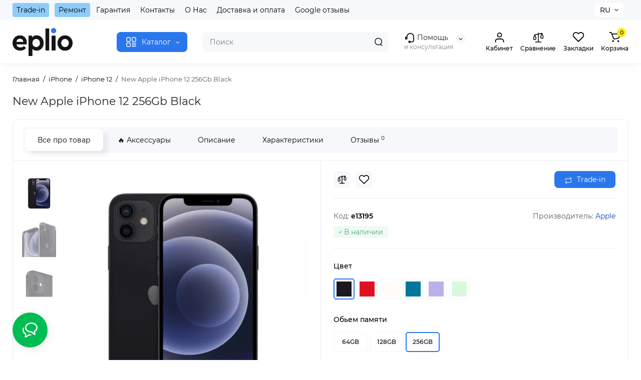

--- FILE ---
content_type: text/html; charset=utf-8
request_url: https://eplio.com.ua/new-apple-iphone-12-256gb-black.html
body_size: 53675
content:


<!DOCTYPE html>
<!--[if IE]><![endif]-->
<!--[if IE 8 ]><html prefix="og: https://ogp.me/ns# fb: https://ogp.me/ns/fb# product: https://ogp.me/ns/product# business: https://ogp.me/ns/business# place: http://ogp.me/ns/place#" dir="ltr" lang="ru" class="ie8"><![endif]-->
<!--[if IE 9 ]><html prefix="og: https://ogp.me/ns# fb: https://ogp.me/ns/fb# product: https://ogp.me/ns/product# business: https://ogp.me/ns/business# place: http://ogp.me/ns/place#" dir="ltr" lang="ru" class="ie9"><![endif]-->
<!--[if (gt IE 9)|!(IE)]><!-->
<html prefix="og: https://ogp.me/ns# fb: https://ogp.me/ns/fb# product: https://ogp.me/ns/product# business: https://ogp.me/ns/business# place: http://ogp.me/ns/place#" dir="ltr" lang="ru">
<!--<![endif]-->
<head>

         			
<meta charset="UTF-8" />
<meta name="viewport" content="width=device-width, initial-scale=1.0, shrink-to-fit=no">
<meta http-equiv="X-UA-Compatible" content="IE=edge">
<title>New Apple iPhone 12 256Gb Black купить на Eplio. Лучшая цена | Харьков, Киев, Днепр, Одесса, Львов</title>
<base href="https://eplio.com.ua/" />
<meta name="description" content="Купить New Apple iPhone 12 256Gb Black в 💛💙 Украине. ⚡ Бесплатная доставка. ⭐ Низкая цена. ✅ Кредит и рассрочка. ⭐ Обмен (Trade in)." />
<meta name="keywords" content= "New Apple iPhone 12 256Gb Black купить, New Apple iPhone 12 256Gb Black заказать, New Apple iPhone 12 256Gb Black  цена, New Apple iPhone 12 256Gb Black  рассрочка, New Apple iPhone 12 256Gb Black  кредит, New Apple iPhone 12 256Gb Black  оригинал," />
<link href="https://eplio.com.ua/new-apple-iphone-12-256gb-black.html" rel="canonical" />
<link href="https://eplio.com.ua/image/catalog/logo/favicon3.jpg" rel="icon" />
<link rel="preload" as="image" href="https://eplio.com.ua/image/catalog/logo/eplio-logo.svg">
<link rel="preload" href="catalog/view/theme/chameleon/stylesheet/fonts/montserrat-regular.woff2" as="font" type="font/woff2" crossorigin>
<link rel="preload" href="catalog/view/theme/chameleon/stylesheet/fonts/montserrat-medium.woff2" as="font" type="font/woff2" crossorigin>
<link rel="preload" href="catalog/view/theme/chameleon/stylesheet/fonts/montserrat-bold.woff2" as="font" type="font/woff2" crossorigin>
<style>
@media (min-width: 600px) {
	.product-grid .product-thumb .cart .btn-general,
	.container-module .product-thumb .cart .btn-general {padding: 5px;}
	.product-grid .product-thumb .cart .btn-general span.text-cart-add,
	.container-module .product-thumb .cart .btn-general span.text-cart-add {display: none;}
}
@media (min-width: 992px) {
	.product-grid .product-thumb .addit-action,
	.container-module .product-thumb .addit-action {
		top:0px;
		right:-65px;
		flex-direction: column;
	}
	.product-grid .product-thumb .product-model ~ .addit-action,
	.container-module .product-thumb .product-model ~ .addit-action {
		top: 30px;
	}
	.product-grid .product-thumb:hover .addit-action,
	.container-module .product-thumb:hover .addit-action {
		right:0px;
		opacity: 1;
	}
	.product-grid .product-thumb .addit-action .quick-order,
	.product-grid .product-thumb .addit-action .compare,
	.container-module .product-thumb .addit-action .quick-order,
	.container-module .product-thumb .addit-action .compare{
		margin-top: 10px;
	}
	.product-grid .product-thumb .addit-action .wishlist,
	.container-module .product-thumb .addit-action .wishlist{
		margin-left: 0px;
		/*margin-top: 10px;*/
	}
}
</style>
<link rel="stylesheet" href="https://eplio.com.ua/catalog/view/theme/chameleon/stylesheet/bootstrap/css/bootstrap.min.css?ch2v=1.1.23"/>
<link rel="stylesheet" href="https://eplio.com.ua/catalog/view/theme/chameleon/js/swiper/css/swiper.min.css?ch2v=1.1.23"/>
<link rel="stylesheet" href="https://eplio.com.ua/catalog/view/theme/chameleon/stylesheet/fonts/montserrat-fonts.css?ch2v=1.1.23"/>
<link rel="stylesheet" href="https://eplio.com.ua/catalog/view/theme/chameleon/stylesheet/stylesheet.css?ch2v=1.1.23"/>
<link rel="stylesheet" href="https://eplio.com.ua/catalog/view/theme/chameleon/stylesheet/megamenu.css?ch2v=1.1.23"/>
<link rel="stylesheet" href="https://eplio.com.ua/catalog/view/theme/chameleon/stylesheet/stickers.css?ch2v=1.1.23"/>
<link rel="stylesheet" href="https://eplio.com.ua/catalog/view/theme/chameleon/stylesheet/tabs.css?ch2v=1.1.23"/>
<link rel="stylesheet" href="https://eplio.com.ua/catalog/view/theme/chameleon/stylesheet/theme_scheme/theme_12.css?ch2v=1.1.23"/>
<link rel="stylesheet" href="https://eplio.com.ua/catalog/view/theme/chameleon/stylesheet/custom.css?ch2v=1.1.23"/>
<link href="catalog/view/javascript/jquery/magnific/magnific-popup.css" rel="stylesheet" media="screen" />
<link href="catalog/view/theme/chameleon/stylesheet/kits.css" rel="stylesheet" media="screen" />
<link href="catalog/view/theme/chameleon/js/fancybox/jquery.fancybox.min.css" rel="stylesheet" media="screen" />
<link href="catalog/view/theme/chameleon/stylesheet/info_block.css" rel="stylesheet" media="screen" />
<link href="catalog/view/theme/chameleon/stylesheet/prosticker.css" rel="stylesheet" media="screen" />
<link href="catalog/view/javascript/sociallogin/css/sociallogin.css" rel="stylesheet" media="screen" />
<link href="catalog/view/javascript/sap_sms/css/sap_sms.css" rel="stylesheet" media="screen" />
<link href="catalog/view/theme/chameleon/stylesheet/feedback_widget/style.css" rel="stylesheet" media="screen" />
	<style>
@media (min-width: 1500px){
	.container{width:1470px;}
	.col-md-3.menu-box,
	.menu_fix.col-md-3,
	.container .sw-20,
	#column-left.col-md-3,#column-right.col-md-3{ width:22%;}
	.container .sw-80,
	#content.col-md-9,#content.col-sm-9 {width: 78%;}
	.col-lg-offset-3,.col-md-offset-3 {margin-left: 20.4%;}
}
</style>
<style>
.sticker-ns.popular .fa{ color:#C88AFF }
.sticker-ns.popular{ background: #40FF60 none repeat scroll 0 0; color:#0A0A0A; }
.sticker-ns.special { background:  none repeat scroll 0 0; color:; }
.sticker-ns.bestseller { background:  none repeat scroll 0 0; color:; }
.sticker-ns.newproduct{ background:  none repeat scroll 0 0; color:; }
.product-thumb .countDays,
.product-thumb .countHours,
.product-thumb .countMinutes,
.product-thumb .countSec {
	font-size: 11px !important;
	line-height: 12px !important;
	width: 36px !important;
	padding: 4px !important;
	height: auto;
}
.product-thumb .time_productany{
	font-size: 7.5px;
}
	.product-thumb .action-timer {
		height: auto;
		flex-direction: column;
		left:auto !important;
		bottom: 15px;
		justify-content: flex-end;
	}
</style>
<script>
var chSetting = JSON.parse(atob('[base64]/[base64]'));
if (localStorage.getItem('display') === null) {localStorage.setItem('display', 'grid');}</script>
<script src="https://eplio.com.ua/catalog/view/javascript/jquery/jquery-2.1.1.min.js?ch2v=1.1.23"></script>
<script src="catalog/view/javascript/jquery/jquery-ui/jquery-ui.min.js"></script>
<script src="catalog/view/javascript/jquery/magnific/jquery.magnific-popup.min.js"></script>
<script src="catalog/view/theme/chameleon/js/kits.js"></script>
<script src="catalog/view/theme/chameleon/js/dragscroll.js"></script>
<script src="catalog/view/theme/chameleon/js/fancybox/jquery.fancybox.min.js"></script>
<script src="catalog/view/javascript/sociallogin/sociallogin.js?v=2.8.9"></script>
<script src="catalog/view/javascript/sap_sms/sap_sms.js"></script>
<!-- Meta Pixel Code -->
<script>
!function(f,b,e,v,n,t,s)
{if(f.fbq)return;n=f.fbq=function(){n.callMethod?
n.callMethod.apply(n,arguments):n.queue.push(arguments)};
if(!f._fbq)f._fbq=n;n.push=n;n.loaded=!0;n.version='2.0';
n.queue=[];t=b.createElement(e);t.async=!0;
t.src=v;s=b.getElementsByTagName(e)[0];
s.parentNode.insertBefore(t,s)}(window, document,'script',
'https://connect.facebook.net/en_US/fbevents.js');
fbq('init', '708488071388143');
fbq('track', 'PageView');
</script>
<noscript><img height="1" width="1" style="display:none"
src="https://www.facebook.com/tr?id=708488071388143&ev=PageView&noscript=1"
/></noscript>
<!-- End Meta Pixel Code -->
<!--microdatapro 8.1 open graph start -->
<meta property="og:locale" content="ru-ru">
<meta property="og:rich_attachment" content="true">
<meta property="og:site_name" content="eplio">
<meta property="og:type" content="product">
<meta property="og:title" content="New Apple iPhone 12 256Gb Black купить на Eplio. Лучшая цена | Харьков, Киев, Днепр, Одесса, Львов">
<meta property="og:description" content="Купить New Apple iPhone 12 256Gb Black в 💛💙 Украине. ⚡ Бесплатная доставка. ⭐ Низкая цена. ✅ Кредит и рассрочка. ⭐ Обмен (Trade in).">
<meta property="og:image" content="https://eplio.com.ua/image/cache/webp/catalog/product_2639_0_image-1000x1000.webp">
<meta property="og:image:secure_url" content="https://eplio.com.ua/image/cache/webp/catalog/product_2639_0_image-1000x1000.webp">
<meta property="og:image:width" content="1200">
<meta property="og:image:height" content="600">
<meta property="og:url" content="https://eplio.com.ua/new-apple-iphone-12-256gb-black.html">
<meta property="business:contact_data:street_address" content="ул. Шота Руставели, 21">
<meta property="business:contact_data:locality" content="Киев">
<meta property="business:contact_data:postal_code" content="02000">
<meta property="business:contact_data:country_name" content="Украина">
<meta property="place:location:latitude" content="50.4368654">
<meta property="place:location:longitude" content="30.5161558">
<meta property="business:contact_data:email" content="info@eplio.com.ua">
<meta property="business:contact_data:phone_number" content="+38-080-033-45-25">
<meta property="product:product_link" content="https://eplio.com.ua/new-apple-iphone-12-256gb-black.html">
<meta property="product:brand" content="Apple">
<meta property="product:category" content="iPhone 12">
<meta property="product:availability" content="instock">
<meta property="product:condition" content="new">
<meta property="product:upc" content="200000015326">
<meta property="product:target_gender" content="">
<meta property="product:price:amount" content="31600">
<meta property="product:price:currency" content="UAH">
<meta property="product:sale_price:amount" content="29800">
<meta property="product:sale_price:currency" content="UAH">
<!--microdatapro 8.1 open graph end -->
<link rel="alternate" hreflang="uk" href="https://eplio.com.ua/ua/new-apple-iphone-12-256gb-black.html" />
<link rel="alternate" hreflang="x-default" href="https://eplio.com.ua/ua/new-apple-iphone-12-256gb-black.html" />
<link rel="alternate" hreflang="ru" href="https://eplio.com.ua/new-apple-iphone-12-256gb-black.html" />
</head>
<body class="product-product-2639 fix_cart_price_footer  ft_tabs_mob">

			

      	  	  			
<nav id="top" class="visible-md visible-lg">
  <div class="container">
  		<div class="pull-left">
		<div class="btn-group box-nav-links">
			<ul class="header-nav-links">
									<li class="trade-remonet"><button onclick="location='https://eplio.com.ua/trade-in.html'"  type="button" class="btn btn-link">Trade-in</button></li>
									<li class="trade-remonet"><button onclick="location='https://eplio.com.ua/remont/'"  type="button" class="btn btn-link">Ремонт</button></li>
									<li ><button onclick="location='https://eplio.com.ua/garantiya'"  type="button" class="btn btn-link">Гарантия</button></li>
									<li ><button onclick="location='https://eplio.com.ua/contact-us/'"  type="button" class="btn btn-link">Контакты</button></li>
									<li ><button onclick="location='https://eplio.com.ua/pro-nas'"  type="button" class="btn btn-link">О Нас</button></li>
									<li ><button onclick="location='https://eplio.com.ua/dostavka-ta-oplata'"  type="button" class="btn btn-link">Доставка и оплата</button></li>
									<li ><button onclick="location='https://eplio.com.ua/google-reviews/'"  type="button" class="btn btn-link">Google отзывы</button></li>
							</ul>
		</div>
	</div>
				<div class="pull-right dflex align-items-center top-lc">
		
<div class="box-language hidden-xs hidden-sm">
<div id="language">

<div class="btn-group">
<button class="btn-language-top dropdown-toggle" data-toggle="dropdown">
RU</button>
<ul class="dropdown-menu dropdown-menu-right ch-dropdown">
<li class="mob-title-language visible-xs">Язык</li>
<li >

<button class="btn-lang-select" type="button" onclick="lm_deleteCookie('languageauto'); window.location = 'https://eplio.com.ua/ua/new-apple-iphone-12-256gb-black.html'">UA</button>
 

</li>
<li class="active">

<button class="btn-lang-select" type="button" onclick="lm_setCookie('languageauto', '1', {expires: 180}); window.location = 'https://eplio.com.ua/new-apple-iphone-12-256gb-black.html'">RU</button>
 

</li>
</ul>
</div>

<span class="mob-text-language">Язык</span>

</div>
</div>
<script>
function lm_setCookie(name, value, options = {}) {
	options = {
	path: '/',
	...options
	};

	let date = new Date(Date.now() + (86400e3 * options.expires));
	date = date.toUTCString();
	options.expires = date;

	let updatedCookie = encodeURIComponent(name) + "=" + encodeURIComponent(value);

	for (let optionKey in options) {
		updatedCookie += "; " + optionKey;
		let optionValue = options[optionKey];
		if (optionValue !== true) {
		updatedCookie += "=" + optionValue;
		}
	}
	document.cookie = updatedCookie;
}

function lm_deleteCookie(name) {
	lm_setCookie(name, "", {'max-age': -1});
}
</script>

				</div>
	  </div>
</nav>
<header class="fix-header h-sticky">
  <div class="container">
    <div class="row dflex flex-wrap align-items-center pt-15 pb-15">
    			<div class="col-xs-5 col-sm-6 col-md-2 col-lg-2 logo-top type-h-2">
			<div id="logo">
											  <a href="https://eplio.com.ua/"><img width="120" height="48" src="https://eplio.com.ua/image/catalog/logo/eplio-logo.svg" alt="eplio" class="img-responsive"/></a>
							  			</div>
		</div>
					<div class="box-menu-top visible-md visible-lg col-lg-2 col-auto">
				<button aria-label="Catalog" type="button" class="btn-menu-top vh1-bl dflex align-items-center show-tc">
											<svg id="icon-menu" class="icon-menu" xmlns="http://www.w3.org/2000/svg" fill="none" viewBox="0 0 22 22">
							<path stroke="currentColor" stroke-linecap="round" stroke-width="1.5" d="M12.8 13.25H20m-7.2 3.15H20m-7.2 3.15H20M3 20h5.2a1 1 0 0 0 1-1v-5.2a1 1 0 0 0-1-1H3a1 1 0 0 0-1 1V19a1 1 0 0 0 1 1zM13.8 9.65H19a1 1 0 0 0 1-1V3a1 1 0 0 0-1-1h-5.2a1 1 0 0 0-1 1v5.65a1 1 0 0 0 1 1zM3 9.65h5.2a1 1 0 0 0 1-1V3a1 1 0 0 0-1-1H3a1 1 0 0 0-1 1v5.65a1 1 0 0 0 1 1z"/>
						</svg>
															<span class="text-category hidden-sm">Каталог</span>
					<svg class="icon-arrow hidden-sm"><use xlink:href="catalog/view/theme/chameleon/image/sprite.svg#icon-arrow-down"></use></svg>
									</button>
			</div>
						<div class="phone-box col-xs-7 col-sm-6 col-md-3 col-auto f-order-3">
			<div id="phone" class="dflex justify-content-xs-end justify-content-sm-end justify-content-md-center pr-35">
				<div class="contact-header">
					<div class="dropdown-toggle">
													<div class="additional-tel dth">
																								<div class="icon-image"><img loading="lazy" width="22" height="22" src="https://eplio.com.ua/image/catalog/logo/icon-phone.svg" alt="Помощь" /></div>
																	Помощь														</div>
																			<span class="drop-icon-info"></span>
											</div>
										<ul class="dropdown-menu drop-contacts ch-dropdown">
																											<li>
																	<a href="tel:0800334525" target="_blank">
																				<div class="icon-image"><i class="fa fa-phone"></i></div>
																				0 (800) 33-45-25									</a>
																	</li>
															<li>
																	<a href="tel:+380506036364" target="_blank">
																				<div class="icon-image"><i class="fa fa-phone"></i></div>
																				+380506036364									</a>
																	</li>
															<li>
																	<a href="tel:+380987001020" target="_blank">
																				<div class="icon-image"><i class="fa fa-phone"></i></div>
																				+380987001020									</a>
																	</li>
															<li>
																	<a href="https://t.me/eplio_bot" target="_blank">
																				<div class="icon-image"><img loading="lazy" width="25" height="25" src="https://eplio.com.ua/image/catalog/social/iocn_teleg.svg" alt="Telegram" /></div>
																				Telegram									</a>
																	</li>
															<li>
																	<a href="viber://pa?chatURI=eplio" target="_blank">
																				<div class="icon-image"><img loading="lazy" width="25" height="25" src="https://eplio.com.ua/image/catalog/social/iocn_viber.svg" alt="Viber" /></div>
																				Viber									</a>
																	</li>
																		</ul>
										<div class="text_after_phone">и консультация</div>
				</div>
			</div>
		</div>

		<div class="box-search search-top col-xs-9 col-sm-9 col-md-5 flex-1 visible-md visible-lg"><div class="header-search input-group livesearch">
	<input type="text" name="search" value="" placeholder="Поиск" class="form-control search-autocomplete" />
	  <span class="input-group-btn button_search">
	<button type="button" class="btn btn-search" aria-label="Search">
		<img class="icon-hsearch" src="catalog/view/theme/chameleon/image/sprite.svg#icon-hsearch" alt="" width="18" height="18">
	</button>
  </span>
</div>
</div>
				<div class="box-account visible-md visible-lg text-ai-on">
			<button aria-label="Login Register" class="btn-account dropdown-toggle" data-toggle="modal" data-target="#chm_social_login" type="button">
				<img class="icon-account" src="catalog/view/theme/chameleon/image/sprite.svg#icon-account" alt="" width="22" height="22">
				<span class="text-a-icon">Кабинет</span>
			</button>
					</div>
						<div class="box-compare visible-md visible-lg text-ai-on" >
			<a rel="nofollow" class="btn-compare-top" href="https://eplio.com.ua/compare-products/" id="compare-total">
				<img class="icon-compare" src="catalog/view/theme/chameleon/image/sprite.svg#icon-compare" alt="" width="24" height="24">
								<span class="text-a-icon">Сравнение</span>
			</a>
		</div>
						<div class="box-wishlist visible-md visible-lg text-ai-on" >
			<a rel="nofollow" class="btn-wishlist-top" href="https://eplio.com.ua/wishlist/" id="wishlist-total">
				<img class="icon-wishlist" src="catalog/view/theme/chameleon/image/sprite.svg#icon-wishlist" alt="" width="24" height="22">
								<span class="text-a-icon">Закладки</span>
			</a>
		</div>
						<div class="box-cart visible-md visible-lg text-ai-on"><div id="cart" class="shopping-cart">
	<button class="dflex align-items-center btn" type="button" onclick="openFixedCart(this);">
		<img class="shop-bag-svg" src="catalog/view/theme/chameleon/image/sprite.svg#icon-add-to-cart" alt="" width="25" height="22">
		<span class="cart-total">0</span>
					<span class="text-a-icon-cart ">Корзина</span>
			</button>
	<div class="cart-content">
	<div class="header-cart-backdrop"></div>
	<div class="header-cart-fix-right" >
		<div class="header-cart-top dflex">
			<div class="header-cart-title">Корзина</div>
			<button type="button" class="header-cart-close"></button>
		</div>
		<div class="header-cart-scroll dflex flex-column">
							<div class="text-center box-empty-cart-icon">
					<svg class="icon-empty-cart" id="icon-empty-shop-cart" xmlns="http://www.w3.org/2000/svg" width="195" height="151" fill="none" viewBox="0 0 195 151">
						<path fill="#9CA9BC" d="m170.452 109.713 1.98.273-1.49 10.798-1.982-.274 1.492-10.797ZM38 45h2v32h-2V45Zm0 39h2v9h-2v-9Zm107.8 42.7c.2.3.5.4.8.4.2 0 .4-.1.6-.2 1.5-1 3.6-1.1 5.2-.1.5.3 1.1.2 1.4-.3.3-.5.2-1.1-.3-1.4-2.2-1.4-5.2-1.4-7.4.1-.5.4-.6 1-.3 1.5ZM70 113h9v2h-9v-2ZM5 144h13v2H5v-2Z"/>
						<path fill="#9CA9BC" d="m173 144 .3-.9 5-39.1h.7c2.2 0 4-1.4 4-3.2v-1.5c0-1.8-1.8-3.2-4-3.2h-34.7l9.1-22c.8-2-.1-4.4-2.2-5.2-1-.4-2.1-.4-3.1 0s-1.8 1.2-2.2 2.2L136.5 94c-1.2.4-2.1 1.1-2.9 2H132V37c0-3.3-2.7-6-5.9-6-6.3 0-12.6-.7-18.9-.9-4-14.7-14-25.1-25.7-25.1S59.8 15.4 55.8 30c-6.4.2-12.7.5-18.8 1-3.3 0-6 2.7-6 6v75.9L27.1 144H23v2h167v-2h-17Zm-1.7-1.2c-.1.9-.9 1.2-1.6 1.2h-33.8l-3.9-31.1V104h2.2c1.1 1 2.3 1.7 3.9 1.7s2.9-.6 3.9-1.7h34.3l-5 38.8Zm9.7-43.6v1.5c0 .6-.8 1.2-2 1.2h-35.1c.3-.7.5-1.5.5-2.3 0-.6-.1-1.1-.2-1.7H179c1.2.1 2 .8 2 1.3Zm-33.2-27.5c.2-.5.6-.9 1.1-1.1.5-.2 1-.2 1.5 0 1 .4 1.5 1.6 1.1 2.6l-9.1 22c-1.1-1-2.4-1.5-3.6-1.7l9-21.8Zm-9.5 24c2.2 0 4 1.8 4 4s-1.8 4-4 4-4-1.8-4-4 1.8-4 4-4Zm-5.7 2.3c-.2.5-.2 1.1-.2 1.7 0 .8.2 1.6.5 2.3h-.9v-4h.6ZM81.5 7c10.7 0 19.8 9.5 23.6 23-16.1-.5-31.9-.5-47.2 0 3.8-13.5 13-23 23.6-23ZM32.8 115H59v-2H33V37c0-2.2 1.8-4 4.1-4 6-.4 12.1-.7 18.3-.9-.5 2.3-.9 4.7-1.1 7.2-2.3.4-4.1 2.4-4.1 4.8 0 2.7 2.2 4.9 4.9 4.9s4.9-2.2 4.9-4.9c0-2.3-1.6-4.1-3.6-4.7.2-2.5.6-5 1.2-7.3 15.6-.5 31.7-.5 48.2.1.6 2.3.9 4.8 1.2 7.3-2.1.5-3.6 2.4-3.6 4.7 0 2.7 2.2 4.9 4.9 4.9s4.9-2.2 4.9-4.9c0-2.4-1.8-4.4-4.1-4.8-.2-2.4-.6-4.8-1.1-7.1 6.1.2 12.2.5 18.3.9 2.2 0 4 1.8 4 4v76H89v2h41.2l3.6 29H29.1l3.7-29.2Zm23.3-73.6c1 .4 1.8 1.5 1.8 2.6 0 1.6-1.3 2.9-2.9 2.9-1.6 0-2.9-1.3-2.9-2.9 0-1.3.8-2.3 1.9-2.7 0 .9-.1 1.8-.1 2.7h2c.1-.9.1-1.8.2-2.6ZM107 44h2c0-.9 0-1.8-.1-2.7 1.1.4 1.9 1.4 1.9 2.7 0 1.6-1.3 2.9-2.9 2.9-1.6 0-2.9-1.3-2.9-2.9 0-1.2.7-2.2 1.8-2.6.2.8.2 1.7.2 2.6Z"/>
						<path fill="#9CA9BC" d="M145.6 120.2a2 2 0 1 0 .001-3.999 2 2 0 0 0-.001 3.999Zm8 0a2 2 0 1 0 .001-3.999 2 2 0 0 0-.001 3.999Zm-67-40.9c-2.8-1.8-6.7-1.8-9.4.2-.5.3-.6.9-.3 1.4.2.3.5.4.8.4.2 0 .4-.1.6-.2 2.1-1.5 5.1-1.5 7.2-.1.5.3 1.1.2 1.4-.3.3-.5.1-1.1-.3-1.4Zm-12.9-5.9a2.7 2.7 0 1 0 0-5.4 2.7 2.7 0 0 0 0 5.4Zm16 0a2.7 2.7 0 1 0 0-5.4 2.7 2.7 0 0 0 0 5.4Z"/>
					</svg>
				</div>
				<div class="text-center cart-empty">В корзине пусто!</div>
				<div class="text-center cart-empty-info-text">Это никогда не поздно исправить :)</div>
					</div>

	</div>
	</div>
</div>
</div>
	</div>
  </div>
<div id="fm-fixed-mobile" class="mob-fix-panel topmm-fix hidden-md hidden-lg">
	<div class="container">
		<div class="box-flex-fix ">
			<div class="fm-left-block dflex align-items-center">
								<div class="mob-m-i menu_fix_mob">
					<button aria-label="Open Mobile Menu" type="button" class="btn btn-menu-mobile" onclick="open_mob_menu_left()">
												 	<img class="icon-menu" src="catalog/view/theme/chameleon/image/sprite.svg#icon-menu" alt="" width="22" height="22">
																	</button>
				</div>
			</div>
			<div class="search_fix_mob ">
				<div class="header-search input-group livesearch">
	<input type="text" name="search" value="" placeholder="Поиск" class="form-control search-autocomplete" />
	  <span class="input-group-btn button_search">
	<button type="button" class="btn btn-search" aria-label="Search">
		<img class="icon-hsearch" src="catalog/view/theme/chameleon/image/sprite.svg#icon-hsearch" alt="" width="18" height="18">
	</button>
  </span>
</div>
							</div>
						<div class="fm-right-block dflex align-items-center">
								<div class="mob-m-i cart_fix_mob shopping-cart">
					<button aria-label="Shopping Cart" class="btn-mob-cart dflex align-items-center" type="button" onclick="openFixedCart(this);">
						<span class="cart-total">0</span>
						<img class="shop-bag-svg" src="catalog/view/theme/chameleon/image/sprite.svg#icon-add-to-cart" alt="" width="25" height="22">
											</button>
					<div class="cart-content"></div>
				</div>
			</div>
		</div>
	</div>
	<div class="mob-menu-info-fixed-left hidden">
		<div class="mob-first-menu active" id="mobm-left-content">
			<div class="mobm-top">
				<div class="mobm-title">Меню</div>
				<div class="mh-right-b dflex align-items-center ml-auto">
					<div class="box-account-mob"></div>
					<div class="mm-compare"></div>
					<div class="mm-wishlist"></div>
				</div>
				<button type="button" class="mobm-close-menu" aria-label="Close" onclick="close_mob_menu();"></button>
			</div>
			<div class="mobm-body">
				<div class="mobm-header-block">
					<div class="mh-left-b lang-cur dflex align-items-center"></div>
					<ul class="remont__tradein mh-right-b dflex align-items-center ml-auto"></ul>
				</div>
				<div class="mob-menu" id="mob-catalog-left">
					<div class="mob-text-catalog">Каталог</div>
					<div class="mobm-body mm-ss"></div>
				</div>
				<div id="ch_mobm_contact" class="mobm-list-item dflex align-items-center">
					<span class="mm-icon-left">
						<svg xmlns="http://www.w3.org/2000/svg" width="23" height="23" fill="none" viewBox="0 0 23 23">
							<path stroke="#000" stroke-linecap="round" stroke-linejoin="round" stroke-width="1.5" d="M20.335 15.76v2.692a1.796 1.796 0 01-1.957 1.796 17.766 17.766 0 01-7.746-2.756 17.506 17.506 0 01-5.386-5.386A17.765 17.765 0 012.49 4.323a1.795 1.795 0 011.786-1.957H6.97A1.795 1.795 0 018.764 3.91c.114.862.325 1.708.629 2.523a1.795 1.795 0 01-.404 1.894l-1.14 1.14a14.362 14.362 0 005.386 5.386l1.14-1.14a1.795 1.795 0 011.894-.404c.814.304 1.66.514 2.522.628a1.795 1.795 0 011.544 1.822z"/>
						</svg>
					</span>
					<span class="text-menu">Контакты</span>
					<svg class="icon-mm-arrow"><use xlink:href="catalog/view/theme/chameleon/image/sprite.svg#icon-arrow-right"></use></svg>
				</div>
				<div id="ch_mobm_special" class="mobm-list-item">
					<a class="dflex align-items-center" href="https://eplio.com.ua/specials/">
					<span class="mm-icon-left">
						<svg xmlns="http://www.w3.org/2000/svg" width="21" height="24" fill="none" viewBox="0 0 21 24">
							<path fill="#303030" stroke="#303030" stroke-width=".1" d="M16.716 8.805c-1.8-2.06-2.87-3.874-3.45-5.032-.629-1.255-.835-2.034-.836-2.04L12.243 1l-.669.309c-.078.036-1.924.909-2.959 3.053-.519 1.077-.623 2.275-.618 3.09a.988.988 0 0 1-.772.981.937.937 0 0 1-.867-.272l-1.245-1.29-.428.612c-.045.063-1.091 1.56-1.282 1.858A9.002 9.002 0 0 0 2 14.258c.017 2.346.908 4.545 2.508 6.19C6.108 22.094 8.236 23 10.5 23c4.687 0 8.5-3.952 8.5-8.81 0-1.76-.833-3.723-2.284-5.385ZM10.5 21.71a7.087 7.087 0 0 1-5.115-2.177c-1.366-1.404-2.125-3.281-2.14-5.285a7.681 7.681 0 0 1 1.197-4.196c.097-.152.485-.714.823-1.199l.212.22a2.15 2.15 0 0 0 1.992.625c1.033-.214 1.778-1.161 1.772-2.252-.003-.675.079-1.658.488-2.507a5.63 5.63 0 0 1 1.76-2.083c.469 1.234 1.656 3.784 4.304 6.815.59.675 1.962 2.468 1.962 4.52 0 4.146-3.254 7.519-7.255 7.519Z"/>
						</svg>
					</span>
					<span class="text-menu">Акции</span>
					<svg class="icon-mm-arrow"><use xlink:href="catalog/view/theme/chameleon/image/sprite.svg#icon-arrow-right"></use></svg>
					</a>
				</div>
				<div id="ch_mobm_viewed" class="mobm-list-item dflex align-items-center">
					<span class="mm-icon-left">
						<svg class="icon-mob-viewed"><use xlink:href="catalog/view/theme/chameleon/image/sprite.svg#icon-viewed"></use></svg>
					</span>
					<span class="text-menu">Вы смотрели</span>
					<svg class="icon-mm-arrow"><use xlink:href="catalog/view/theme/chameleon/image/sprite.svg#icon-arrow-right"></use></svg>
				</div>
								<div class="links-mob"></div>
												<div class="desc_info_mob">Пн-Сб: 10:00-20:00, Вс: 11:00-18:00</div>
							</div>
		</div>
		<div class="mob-info hidden" id="mob-info-contact">
			<div class="mobm-top go-back-contact">
				<span class="mm-icon-come-back">
					<svg class="icon-arrow-left"><use xlink:href="catalog/view/theme/chameleon/image/sprite.svg#icon-arrow-left"></use></svg>
				</span>
				<div class="mobm-title">Контакты</div>
				<button type="button" class="mobm-close-menu" aria-label="Close" onclick="close_mob_menu();"></button>
			</div>
			<div class="mobm-body"></div>
		</div>
		<div class="mob-info hidden" id="mob-info-viewed">
			<div class="mobm-top go-back-viewed">
				<span class="mm-icon-come-back">
					<svg class="icon-arrow-left"><use xlink:href="catalog/view/theme/chameleon/image/sprite.svg#icon-arrow-left"></use></svg>
				</span>
				<div class="mobm-title">Вы смотрели</div>
				<button type="button" class="mobm-close-menu" aria-label="Close" onclick="close_mob_menu();"></button>
			</div>
			<div class="mobm-body mm-ss"></div>
		</div>
	</div>
</div></header>
<div class="menu-header-box  hidden-xs hidden-sm type-menu-h-1">
	<div class="container pos-r">
		<div class="row dflex">
			<div class="menu-box dflex m_type_header_1 menu_mask">
		<nav id="menu-vertical" class="btn-group col-md-3">
		<ul id="menu-vertical-list" class="dropdown-menu hidden-xs hidden-sm">
																<li class="dropdown have-icon">
					<a href="apple-bu" class="parent-link">
													<img width="40" height="40" decoding="async" loading="lazy" alt="Apple б/у" class="nsmenu-thumb " src="https://eplio.com.ua/image/cache/catalog/social/bu2-80x80.jpg"/>
																		<div class="item-name himg">Apple б/у</div>

												<svg class="icon-mm-arrow arrow"><use xlink:href="catalog/view/theme/chameleon/image/sprite.svg#icon-arrow-right"></use></svg>
					</a>
										
													<div class="ns-dd dropdown-menu-simple nsmenu-type-category-simple">
								<ul class="list-unstyled nsmenu-haschild">
																											<li  class="nsmenu-issubchild massonry-item">
										<a href="https://eplio.com.ua/apple-bu/iphone-bu/">
																							<img width="40" height="40" decoding="async" loading="lazy" alt="iPhone б/у" class="nsmenu-thumb" src="https://eplio.com.ua/image/cache/catalog/Apple%20new/13promaxiphoneiphone-150x150.png"/>
																						<svg class="icon-mm-arrow arrow"><use xlink:href="catalog/view/theme/chameleon/image/sprite.svg#icon-arrow-right"></use></svg>iPhone б/у</a>
																				<ul class="list-unstyled nsmenu-ischild nsmenu-full3level">
											<div class="row-flex mm-item-column-5 w-100">
																								<div class="nsmenu-parent-block col-sm-4 col-md-3 item-col-5">
																										<a class="nsmenu-parent-img" href="https://eplio.com.ua/apple-bu/iphone-bu/iphone-16-pro-max-b-u/"><img width="80" height="80" decoding="async" loading="lazy" src="https://eplio.com.ua/image/cache/catalog/Apple%20new/16%20pro%20max-150x150.jpg" alt="iPhone 16 Pro Max б/у"/></a>
																																								<a class="nsmenu-parent-title" href="https://eplio.com.ua/apple-bu/iphone-bu/iphone-16-pro-max-b-u/">iPhone 16 Pro Max б/у</a>
																									</div>
																								<div class="nsmenu-parent-block col-sm-4 col-md-3 item-col-5">
																										<a class="nsmenu-parent-img" href="https://eplio.com.ua/apple-bu/iphone-bu/iphone-16-pro-b-u/"><img width="80" height="80" decoding="async" loading="lazy" src="https://eplio.com.ua/image/cache/catalog/Apple%20new/16%20pro-150x150.jpg" alt="iPhone 16 Pro б/у"/></a>
																																								<a class="nsmenu-parent-title" href="https://eplio.com.ua/apple-bu/iphone-bu/iphone-16-pro-b-u/">iPhone 16 Pro б/у</a>
																									</div>
																								<div class="nsmenu-parent-block col-sm-4 col-md-3 item-col-5">
																										<a class="nsmenu-parent-img" href="https://eplio.com.ua/apple-bu/iphone-bu/iphone-16-b-u/"><img width="80" height="80" decoding="async" loading="lazy" src="https://eplio.com.ua/image/cache/catalog/Apple%20new/16-150x150.jpg" alt="iPhone 16 б/у"/></a>
																																								<a class="nsmenu-parent-title" href="https://eplio.com.ua/apple-bu/iphone-bu/iphone-16-b-u/">iPhone 16 б/у</a>
																									</div>
																								<div class="nsmenu-parent-block col-sm-4 col-md-3 item-col-5">
																										<a class="nsmenu-parent-img" href="https://eplio.com.ua/apple-bu/iphone-bu/iphone-16e-b-u-c/"><img width="80" height="80" decoding="async" loading="lazy" src="https://eplio.com.ua/image/cache/catalog/Apple%20new/img_0_60_10720_0_1_yFueGi-150x150.jpg" alt="iPhone 16e б/у"/></a>
																																								<a class="nsmenu-parent-title" href="https://eplio.com.ua/apple-bu/iphone-bu/iphone-16e-b-u-c/">iPhone 16e б/у</a>
																									</div>
																								<div class="nsmenu-parent-block col-sm-4 col-md-3 item-col-5">
																										<a class="nsmenu-parent-img" href="https://eplio.com.ua/apple-bu/iphone-bu/iphone-15-pro-max-b-u/"><img width="80" height="80" decoding="async" loading="lazy" src="https://eplio.com.ua/image/cache/catalog/Apple%20new/15promax-150x150.jpg" alt="iPhone 15 Pro Max б/у"/></a>
																																								<a class="nsmenu-parent-title" href="https://eplio.com.ua/apple-bu/iphone-bu/iphone-15-pro-max-b-u/">iPhone 15 Pro Max б/у</a>
																									</div>
																								<div class="nsmenu-parent-block col-sm-4 col-md-3 item-col-5">
																										<a class="nsmenu-parent-img" href="https://eplio.com.ua/apple-bu/iphone-bu/iphone-15-pro-b-u/"><img width="80" height="80" decoding="async" loading="lazy" src="https://eplio.com.ua/image/cache/catalog/Apple%20new/15pro-150x150.jpg" alt="iPhone 15 Pro б/у"/></a>
																																								<a class="nsmenu-parent-title" href="https://eplio.com.ua/apple-bu/iphone-bu/iphone-15-pro-b-u/">iPhone 15 Pro б/у</a>
																									</div>
																								<div class="nsmenu-parent-block col-sm-4 col-md-3 item-col-5">
																										<a class="nsmenu-parent-img" href="https://eplio.com.ua/apple-bu/iphone-bu/iphone-15-plus-b-u/"><img width="80" height="80" decoding="async" loading="lazy" src="https://eplio.com.ua/image/cache/catalog/Apple%20new/iphone15plus-150x150.jpg" alt="iPhone 15 Plus б/у"/></a>
																																								<a class="nsmenu-parent-title" href="https://eplio.com.ua/apple-bu/iphone-bu/iphone-15-plus-b-u/">iPhone 15 Plus б/у</a>
																									</div>
																								<div class="nsmenu-parent-block col-sm-4 col-md-3 item-col-5">
																										<a class="nsmenu-parent-img" href="https://eplio.com.ua/apple-bu/iphone-bu/iphone-15-b-u/"><img width="80" height="80" decoding="async" loading="lazy" src="https://eplio.com.ua/image/cache/catalog/Apple%20new/iphone15-150x150.jpg" alt="iPhone 15 б/у"/></a>
																																								<a class="nsmenu-parent-title" href="https://eplio.com.ua/apple-bu/iphone-bu/iphone-15-b-u/">iPhone 15 б/у</a>
																									</div>
																								<div class="nsmenu-parent-block col-sm-4 col-md-3 item-col-5">
																										<a class="nsmenu-parent-img" href="https://eplio.com.ua/apple-bu/iphone-bu/iphone-14-pro-max-b-u/"><img width="80" height="80" decoding="async" loading="lazy" src="https://eplio.com.ua/image/cache/catalog/Apple%20used/iphone14promaxused-150x150.jpeg" alt="iPhone 14 Pro Max б/у"/></a>
																																								<a class="nsmenu-parent-title" href="https://eplio.com.ua/apple-bu/iphone-bu/iphone-14-pro-max-b-u/">iPhone 14 Pro Max б/у</a>
																									</div>
																								<div class="nsmenu-parent-block col-sm-4 col-md-3 item-col-5">
																										<a class="nsmenu-parent-img" href="https://eplio.com.ua/apple-bu/iphone-bu/iphone-14-pro-b-u/"><img width="80" height="80" decoding="async" loading="lazy" src="https://eplio.com.ua/image/cache/catalog/Apple%20used/iphone14proused-150x150.jpeg" alt="iPhone 14 Pro б/у"/></a>
																																								<a class="nsmenu-parent-title" href="https://eplio.com.ua/apple-bu/iphone-bu/iphone-14-pro-b-u/">iPhone 14 Pro б/у</a>
																									</div>
																								<div class="nsmenu-parent-block col-sm-4 col-md-3 item-col-5">
																										<a class="nsmenu-parent-img" href="https://eplio.com.ua/apple-bu/iphone-bu/iphone-14-plus-b-u/"><img width="80" height="80" decoding="async" loading="lazy" src="https://eplio.com.ua/image/cache/catalog/Apple%20used/iphone14plusused-150x150.jpeg" alt="iPhone 14 Plus б/у"/></a>
																																								<a class="nsmenu-parent-title" href="https://eplio.com.ua/apple-bu/iphone-bu/iphone-14-plus-b-u/">iPhone 14 Plus б/у</a>
																									</div>
																								<div class="nsmenu-parent-block col-sm-4 col-md-3 item-col-5">
																										<a class="nsmenu-parent-img" href="https://eplio.com.ua/apple-bu/iphone-bu/iphone-14-b-u/"><img width="80" height="80" decoding="async" loading="lazy" src="https://eplio.com.ua/image/cache/catalog/Apple%20used/iphone14used-150x150.jpeg" alt="iPhone 14 б/у"/></a>
																																								<a class="nsmenu-parent-title" href="https://eplio.com.ua/apple-bu/iphone-bu/iphone-14-b-u/">iPhone 14 б/у</a>
																									</div>
																								<div class="nsmenu-parent-block col-sm-4 col-md-3 item-col-5">
																										<a class="nsmenu-parent-img" href="https://eplio.com.ua/apple-bu/iphone-bu/iphone-se-3-b-u/"><img width="80" height="80" decoding="async" loading="lazy" src="https://eplio.com.ua/image/cache/catalog/Apple%20new/iphonese2022-150x150.jpg" alt="iPhone SE 3 б/у"/></a>
																																								<a class="nsmenu-parent-title" href="https://eplio.com.ua/apple-bu/iphone-bu/iphone-se-3-b-u/">iPhone SE 3 б/у</a>
																									</div>
																								<div class="nsmenu-parent-block col-sm-4 col-md-3 item-col-5">
																										<a class="nsmenu-parent-img" href="https://eplio.com.ua/apple-bu/iphone-bu/iphone-13-pro-max-b-u/"><img width="80" height="80" decoding="async" loading="lazy" src="https://eplio.com.ua/image/cache/catalog/Apple%20used/13%20series%20used/13%20pro%20max%20new-150x150.jpg" alt="iPhone 13 Pro Max б/у"/></a>
																																								<a class="nsmenu-parent-title" href="https://eplio.com.ua/apple-bu/iphone-bu/iphone-13-pro-max-b-u/">iPhone 13 Pro Max б/у</a>
																									</div>
																								<div class="nsmenu-parent-block col-sm-4 col-md-3 item-col-5">
																										<a class="nsmenu-parent-img" href="https://eplio.com.ua/apple-bu/iphone-bu/iphone-13-pro-b-u/"><img width="80" height="80" decoding="async" loading="lazy" src="https://eplio.com.ua/image/cache/catalog/Apple%20used/13%20series%20used/13%20pro%20used-150x150.jpg" alt="iPhone 13 Pro б/у"/></a>
																																								<a class="nsmenu-parent-title" href="https://eplio.com.ua/apple-bu/iphone-bu/iphone-13-pro-b-u/">iPhone 13 Pro б/у</a>
																									</div>
																								<div class="nsmenu-parent-block col-sm-4 col-md-3 item-col-5">
																										<a class="nsmenu-parent-img" href="https://eplio.com.ua/apple-bu/iphone-bu/iphone-13-b-u/"><img width="80" height="80" decoding="async" loading="lazy" src="https://eplio.com.ua/image/cache/catalog/Apple%20used/13%20series%20used/13new13-150x150.jpg" alt="iPhone 13 б/у"/></a>
																																								<a class="nsmenu-parent-title" href="https://eplio.com.ua/apple-bu/iphone-bu/iphone-13-b-u/">iPhone 13 б/у</a>
																									</div>
																								<div class="nsmenu-parent-block col-sm-4 col-md-3 item-col-5">
																										<a class="nsmenu-parent-img" href="https://eplio.com.ua/apple-bu/iphone-bu/iphone-13-mini-b-u/"><img width="80" height="80" decoding="async" loading="lazy" src="https://eplio.com.ua/image/cache/catalog/Apple%20used/13%20series%20used/13mininew-150x150.jpg" alt="iPhone 13 Mini б/у"/></a>
																																								<a class="nsmenu-parent-title" href="https://eplio.com.ua/apple-bu/iphone-bu/iphone-13-mini-b-u/">iPhone 13 Mini б/у</a>
																									</div>
																								<div class="nsmenu-parent-block col-sm-4 col-md-3 item-col-5">
																										<a class="nsmenu-parent-img" href="https://eplio.com.ua/apple-bu/iphone-bu/iphone-12-pro-max-bu/"><img width="80" height="80" decoding="async" loading="lazy" src="https://eplio.com.ua/image/cache/catalog/Apple%20new/iphone121-150x150.jpg" alt="iPhone 12 Pro Max б/у"/></a>
																																								<a class="nsmenu-parent-title" href="https://eplio.com.ua/apple-bu/iphone-bu/iphone-12-pro-max-bu/">iPhone 12 Pro Max б/у</a>
																									</div>
																								<div class="nsmenu-parent-block col-sm-4 col-md-3 item-col-5">
																										<a class="nsmenu-parent-img" href="https://eplio.com.ua/apple-bu/iphone-bu/iphone-12-pro-bu/"><img width="80" height="80" decoding="async" loading="lazy" src="https://eplio.com.ua/image/cache/catalog/Apple%20new/iphone122-150x150.jpg" alt="iPhone 12 Pro б/у"/></a>
																																								<a class="nsmenu-parent-title" href="https://eplio.com.ua/apple-bu/iphone-bu/iphone-12-pro-bu/">iPhone 12 Pro б/у</a>
																									</div>
																								<div class="nsmenu-parent-block col-sm-4 col-md-3 item-col-5">
																										<a class="nsmenu-parent-img" href="https://eplio.com.ua/apple-bu/iphone-bu/iphone-12-bu/"><img width="80" height="80" decoding="async" loading="lazy" src="https://eplio.com.ua/image/cache/catalog/Apple%20new/iphone124-150x150.jpg" alt="iPhone 12 б/у"/></a>
																																								<a class="nsmenu-parent-title" href="https://eplio.com.ua/apple-bu/iphone-bu/iphone-12-bu/">iPhone 12 б/у</a>
																									</div>
																								<div class="nsmenu-parent-block col-sm-4 col-md-3 item-col-5">
																										<a class="nsmenu-parent-img" href="https://eplio.com.ua/apple-bu/iphone-bu/iphone-12-mini-bu/"><img width="80" height="80" decoding="async" loading="lazy" src="https://eplio.com.ua/image/cache/catalog/Apple%20new/iphone123-150x150.jpg" alt="iPhone 12 Mini б/у"/></a>
																																								<a class="nsmenu-parent-title" href="https://eplio.com.ua/apple-bu/iphone-bu/iphone-12-mini-bu/">iPhone 12 Mini б/у</a>
																									</div>
																								<div class="nsmenu-parent-block col-sm-4 col-md-3 item-col-5">
																										<a class="nsmenu-parent-img" href="https://eplio.com.ua/apple-bu/iphone-bu/iphone-se-2-b-u/"><img width="80" height="80" decoding="async" loading="lazy" src="https://eplio.com.ua/image/cache/catalog/Apple%20used/iphonese2v3-150x150.jpg" alt="iPhone SE 2 б/у"/></a>
																																								<a class="nsmenu-parent-title" href="https://eplio.com.ua/apple-bu/iphone-bu/iphone-se-2-b-u/">iPhone SE 2 б/у</a>
																									</div>
																								<div class="nsmenu-parent-block col-sm-4 col-md-3 item-col-5">
																										<a class="nsmenu-parent-img" href="https://eplio.com.ua/apple-bu/iphone-bu/iphone-11-pro-max-b-u/"><img width="80" height="80" decoding="async" loading="lazy" src="https://eplio.com.ua/image/cache/catalog/Apple%20used/iphone11promaxv3-150x150.jpg" alt="iPhone 11 Pro Max б/у"/></a>
																																								<a class="nsmenu-parent-title" href="https://eplio.com.ua/apple-bu/iphone-bu/iphone-11-pro-max-b-u/">iPhone 11 Pro Max б/у</a>
																									</div>
																								<div class="nsmenu-parent-block col-sm-4 col-md-3 item-col-5">
																										<a class="nsmenu-parent-img" href="https://eplio.com.ua/apple-bu/iphone-bu/iphone-11-pro-b-u/"><img width="80" height="80" decoding="async" loading="lazy" src="https://eplio.com.ua/image/cache/catalog/Apple%20used/iphone11prov4-150x150.jpg" alt="iPhone 11 Pro б/у"/></a>
																																								<a class="nsmenu-parent-title" href="https://eplio.com.ua/apple-bu/iphone-bu/iphone-11-pro-b-u/">iPhone 11 Pro б/у</a>
																									</div>
																								<div class="nsmenu-parent-block col-sm-4 col-md-3 item-col-5">
																										<a class="nsmenu-parent-img" href="https://eplio.com.ua/apple-bu/iphone-bu/iphone-11-b-u/"><img width="80" height="80" decoding="async" loading="lazy" src="https://eplio.com.ua/image/cache/catalog/Apple%20used/iphone11v3-150x150.jpg" alt="iPhone 11 б/у"/></a>
																																								<a class="nsmenu-parent-title" href="https://eplio.com.ua/apple-bu/iphone-bu/iphone-11-b-u/">iPhone 11 б/у</a>
																									</div>
																								<div class="nsmenu-parent-block col-sm-4 col-md-3 item-col-5">
																										<a class="nsmenu-parent-img" href="https://eplio.com.ua/apple-bu/iphone-bu/iphone-xs-max-b-u/"><img width="80" height="80" decoding="async" loading="lazy" src="https://eplio.com.ua/image/cache/catalog/Apple%20used/iphonexsmaxv2-150x150.jpg" alt="iPhone XS Max б/у"/></a>
																																								<a class="nsmenu-parent-title" href="https://eplio.com.ua/apple-bu/iphone-bu/iphone-xs-max-b-u/">iPhone XS Max б/у</a>
																									</div>
																								<div class="nsmenu-parent-block col-sm-4 col-md-3 item-col-5">
																										<a class="nsmenu-parent-img" href="https://eplio.com.ua/apple-bu/iphone-bu/iphone-xs-b-u/"><img width="80" height="80" decoding="async" loading="lazy" src="https://eplio.com.ua/image/cache/catalog/Apple%20used/iphonexsv2-150x150.jpg" alt="iPhone Xs б/у"/></a>
																																								<a class="nsmenu-parent-title" href="https://eplio.com.ua/apple-bu/iphone-bu/iphone-xs-b-u/">iPhone Xs б/у</a>
																									</div>
																								<div class="nsmenu-parent-block col-sm-4 col-md-3 item-col-5">
																										<a class="nsmenu-parent-img" href="https://eplio.com.ua/apple-bu/iphone-bu/iphone-xr-b-u/"><img width="80" height="80" decoding="async" loading="lazy" src="https://eplio.com.ua/image/cache/catalog/Apple%20used/iphonexrv2-150x150.jpg" alt="iPhone Xr б/у"/></a>
																																								<a class="nsmenu-parent-title" href="https://eplio.com.ua/apple-bu/iphone-bu/iphone-xr-b-u/">iPhone Xr б/у</a>
																									</div>
																								<div class="nsmenu-parent-block col-sm-4 col-md-3 item-col-5">
																										<a class="nsmenu-parent-img" href="https://eplio.com.ua/apple-bu/iphone-bu/iphone-x-bu/"><img width="80" height="80" decoding="async" loading="lazy" src="https://eplio.com.ua/image/cache/catalog/Apple%20used/iphonexv2-150x150.jpg" alt="iPhone X б/у"/></a>
																																								<a class="nsmenu-parent-title" href="https://eplio.com.ua/apple-bu/iphone-bu/iphone-x-bu/">iPhone X б/у</a>
																									</div>
																								<div class="nsmenu-parent-block col-sm-4 col-md-3 item-col-5">
																										<a class="nsmenu-parent-img" href="https://eplio.com.ua/apple-bu/iphone-bu/iphone-8-plus-bu/"><img width="80" height="80" decoding="async" loading="lazy" src="https://eplio.com.ua/image/cache/catalog/Apple%20used/iphone8plusv3-150x150.jpg" alt="iPhone 8 Plus б/у"/></a>
																																								<a class="nsmenu-parent-title" href="https://eplio.com.ua/apple-bu/iphone-bu/iphone-8-plus-bu/">iPhone 8 Plus б/у</a>
																									</div>
																								<div class="nsmenu-parent-block col-sm-4 col-md-3 item-col-5">
																										<a class="nsmenu-parent-img" href="https://eplio.com.ua/apple-bu/iphone-bu/iphone-8-bu/"><img width="80" height="80" decoding="async" loading="lazy" src="https://eplio.com.ua/image/cache/catalog/Apple%20used/iphone8v3-150x150.jpg" alt="iPhone 8 б/у"/></a>
																																								<a class="nsmenu-parent-title" href="https://eplio.com.ua/apple-bu/iphone-bu/iphone-8-bu/">iPhone 8 б/у</a>
																									</div>
																								<div class="nsmenu-parent-block col-sm-4 col-md-3 item-col-5">
																										<a class="nsmenu-parent-img" href="https://eplio.com.ua/apple-bu/iphone-bu/iphone-7-plus-b-u/"><img width="80" height="80" decoding="async" loading="lazy" src="https://eplio.com.ua/image/cache/catalog/Apple%20used/iphone7plusv4-150x150.jpg" alt="iPhone 7 Plus б/у"/></a>
																																								<a class="nsmenu-parent-title" href="https://eplio.com.ua/apple-bu/iphone-bu/iphone-7-plus-b-u/">iPhone 7 Plus б/у</a>
																									</div>
																								<div class="nsmenu-parent-block col-sm-4 col-md-3 item-col-5">
																										<a class="nsmenu-parent-img" href="https://eplio.com.ua/apple-bu/iphone-bu/iphone-7-b-u/"><img width="80" height="80" decoding="async" loading="lazy" src="https://eplio.com.ua/image/cache/catalog/Apple%20used/iphone7v3-150x150.jpg" alt="iPhone 7 б/у"/></a>
																																								<a class="nsmenu-parent-title" href="https://eplio.com.ua/apple-bu/iphone-bu/iphone-7-b-u/">iPhone 7 б/у</a>
																									</div>
																								<div class="nsmenu-parent-block col-sm-4 col-md-3 item-col-5">
																										<a class="nsmenu-parent-img" href="https://eplio.com.ua/apple-bu/iphone-bu/iphone-se-bu/"><img width="80" height="80" decoding="async" loading="lazy" src="https://eplio.com.ua/image/cache/catalog/Apple%20used/iphonesev2-150x150.jpg" alt="iPhone SE б/у"/></a>
																																								<a class="nsmenu-parent-title" href="https://eplio.com.ua/apple-bu/iphone-bu/iphone-se-bu/">iPhone SE б/у</a>
																									</div>
																								<div class="nsmenu-parent-block col-sm-4 col-md-3 item-col-5">
																										<a class="nsmenu-parent-img" href="https://eplio.com.ua/apple-bu/iphone-bu/iphone-6s-plus-b-u/"><img width="80" height="80" decoding="async" loading="lazy" src="https://eplio.com.ua/image/cache/catalog/Apple%20used/iphone6splusv2-150x150.jpeg" alt="iPhone 6s Plus б/у"/></a>
																																								<a class="nsmenu-parent-title" href="https://eplio.com.ua/apple-bu/iphone-bu/iphone-6s-plus-b-u/">iPhone 6s Plus б/у</a>
																									</div>
																								<div class="nsmenu-parent-block col-sm-4 col-md-3 item-col-5">
																										<a class="nsmenu-parent-img" href="https://eplio.com.ua/apple-bu/iphone-bu/iphone-6s-bu/"><img width="80" height="80" decoding="async" loading="lazy" src="https://eplio.com.ua/image/cache/catalog/Apple%20used/iphone6sv2-150x150.jpg" alt="iPhone 6s б/у"/></a>
																																								<a class="nsmenu-parent-title" href="https://eplio.com.ua/apple-bu/iphone-bu/iphone-6s-bu/">iPhone 6s б/у</a>
																									</div>
																								<div class="nsmenu-parent-block col-sm-4 col-md-3 item-col-5">
																										<a class="nsmenu-parent-img" href="https://eplio.com.ua/apple-bu/iphone-bu/iphone-6-plus-b-u/"><img width="80" height="80" decoding="async" loading="lazy" src="https://eplio.com.ua/image/cache/catalog/Apple%20used/iphone6v2-150x150.jpg" alt="iPhone 6 Plus б/у"/></a>
																																								<a class="nsmenu-parent-title" href="https://eplio.com.ua/apple-bu/iphone-bu/iphone-6-plus-b-u/">iPhone 6 Plus б/у</a>
																									</div>
																								<div class="nsmenu-parent-block col-sm-4 col-md-3 item-col-5">
																										<a class="nsmenu-parent-img" href="https://eplio.com.ua/apple-bu/iphone-bu/iphone-6-b-u/"><img width="80" height="80" decoding="async" loading="lazy" src="https://eplio.com.ua/image/cache/catalog/Apple%20used/iphone6v2-150x150.jpg" alt="iPhone 6 б/у"/></a>
																																								<a class="nsmenu-parent-title" href="https://eplio.com.ua/apple-bu/iphone-bu/iphone-6-b-u/">iPhone 6 б/у</a>
																									</div>
																								<div class="nsmenu-parent-block col-sm-4 col-md-3 item-col-5">
																										<a class="nsmenu-parent-img" href="https://eplio.com.ua/apple-bu/iphone-bu/iphone-5s-b-u/"><img width="80" height="80" decoding="async" loading="lazy" src="https://eplio.com.ua/image/cache/catalog/Apple%20used/iphone5sv2-150x150.jpg" alt="iPhone 5s б/у"/></a>
																																								<a class="nsmenu-parent-title" href="https://eplio.com.ua/apple-bu/iphone-bu/iphone-5s-b-u/">iPhone 5s б/у</a>
																									</div>
																								<div class="nsmenu-parent-block col-sm-4 col-md-3 item-col-5">
																										<a class="nsmenu-parent-img" href="https://eplio.com.ua/apple-bu/iphone-bu/iphone-16-plus-b-u/"><img width="80" height="80" decoding="async" loading="lazy" src="https://eplio.com.ua/image/cache/catalog/Apple%20new/16%20plus-150x150.jpg" alt="iPhone 16 Plus б/у"/></a>
																																								<a class="nsmenu-parent-title" href="https://eplio.com.ua/apple-bu/iphone-bu/iphone-16-plus-b-u/">iPhone 16 Plus б/у</a>
																									</div>
																							</div>
										</ul>
																			</li>
																		<li  class="nsmenu-issubchild massonry-item">
										<a href="https://eplio.com.ua/apple-bu/macbook-bu/">
																							<img width="40" height="40" decoding="async" loading="lazy" alt="Macbook б/у" class="nsmenu-thumb" src="https://eplio.com.ua/image/cache/catalog/Apple%20used/MacBookused-150x150.jpg"/>
																						<svg class="icon-mm-arrow arrow"><use xlink:href="catalog/view/theme/chameleon/image/sprite.svg#icon-arrow-right"></use></svg>Macbook б/у</a>
																				<ul class="list-unstyled nsmenu-ischild nsmenu-full3level">
											<div class="row-flex mm-item-column-5 w-100">
																								<div class="nsmenu-parent-block col-sm-4 col-md-3 item-col-5">
																										<a class="nsmenu-parent-img" href="https://eplio.com.ua/apple-bu/macbook-bu/macbook-pro-bu/"><img width="80" height="80" decoding="async" loading="lazy" src="https://eplio.com.ua/image/cache/catalog/Apple%20used/usedmacbookpro-150x150.jpg" alt="MacBook Pro б/у"/></a>
																																								<a class="nsmenu-parent-title" href="https://eplio.com.ua/apple-bu/macbook-bu/macbook-pro-bu/">MacBook Pro б/у</a>
																									</div>
																								<div class="nsmenu-parent-block col-sm-4 col-md-3 item-col-5">
																										<a class="nsmenu-parent-img" href="https://eplio.com.ua/apple-bu/macbook-bu/macbook-air-bu/"><img width="80" height="80" decoding="async" loading="lazy" src="https://eplio.com.ua/image/cache/catalog/Apple%20used/usedmacbookair-150x150.jpg" alt="MacBook Air б/у"/></a>
																																								<a class="nsmenu-parent-title" href="https://eplio.com.ua/apple-bu/macbook-bu/macbook-air-bu/">MacBook Air б/у</a>
																									</div>
																								<div class="nsmenu-parent-block col-sm-4 col-md-3 item-col-5">
																										<a class="nsmenu-parent-img" href="https://eplio.com.ua/apple-bu/macbook-bu/macbook-12-bu/"><img width="80" height="80" decoding="async" loading="lazy" src="https://eplio.com.ua/image/cache/catalog/Apple%20used/usedmacbook12-150x150.jpg" alt="MacBook 12 б/у"/></a>
																																								<a class="nsmenu-parent-title" href="https://eplio.com.ua/apple-bu/macbook-bu/macbook-12-bu/">MacBook 12 б/у</a>
																									</div>
																							</div>
										</ul>
																			</li>
																		<li >
										<a href="https://eplio.com.ua/apple-bu/ipad-bu/">
																							<img width="40" height="40" decoding="async" loading="lazy" alt="iPad б/у" class="nsmenu-thumb" src="https://eplio.com.ua/image/cache/catalog/Apple%20used/iPadused-150x150.jpg"/>
																						iPad б/у</a>
																			</li>
																		<li  class="nsmenu-issubchild massonry-item">
										<a href="https://eplio.com.ua/apple-bu/apple-watch-bu/">
																							<img width="40" height="40" decoding="async" loading="lazy" alt="Apple Watch б/у" class="nsmenu-thumb" src="https://eplio.com.ua/image/cache/catalog/Apple%20new/watchSE2-150x150.jpg"/>
																						<svg class="icon-mm-arrow arrow"><use xlink:href="catalog/view/theme/chameleon/image/sprite.svg#icon-arrow-right"></use></svg>Apple Watch б/у</a>
																				<ul class="list-unstyled nsmenu-ischild nsmenu-full3level">
											<div class="row-flex mm-item-column-5 w-100">
																								<div class="nsmenu-parent-block col-sm-4 col-md-3 item-col-5">
																										<a class="nsmenu-parent-img" href="https://eplio.com.ua/apple-bu/apple-watch-bu/apple-watch-series-10-b-u/"><img width="80" height="80" decoding="async" loading="lazy" src="https://eplio.com.ua/image/cache/catalog/Apple%20new/wacth%2010%20%281%29-150x150.png" alt="Apple Watch Series 10 б/у"/></a>
																																								<a class="nsmenu-parent-title" href="https://eplio.com.ua/apple-bu/apple-watch-bu/apple-watch-series-10-b-u/">Apple Watch Series 10 б/у</a>
																									</div>
																								<div class="nsmenu-parent-block col-sm-4 col-md-3 item-col-5">
																										<a class="nsmenu-parent-img" href="https://eplio.com.ua/apple-bu/apple-watch-bu/apple-watch-series-9-b-u/"><img width="80" height="80" decoding="async" loading="lazy" src="https://eplio.com.ua/image/cache/catalog/Apple%20new/wathc9-150x150.jpg" alt="Apple Watch Series 9 б/у"/></a>
																																								<a class="nsmenu-parent-title" href="https://eplio.com.ua/apple-bu/apple-watch-bu/apple-watch-series-9-b-u/">Apple Watch Series 9 б/у</a>
																									</div>
																								<div class="nsmenu-parent-block col-sm-4 col-md-3 item-col-5">
																										<a class="nsmenu-parent-img" href="https://eplio.com.ua/apple-bu/apple-watch-bu/apple-watch-series-se-2-b-u/"><img width="80" height="80" decoding="async" loading="lazy" src="https://eplio.com.ua/image/cache/catalog/Apple%20new/watchSE2-150x150.jpg" alt="Apple Watch Series SE 2 б/у"/></a>
																																								<a class="nsmenu-parent-title" href="https://eplio.com.ua/apple-bu/apple-watch-bu/apple-watch-series-se-2-b-u/">Apple Watch Series SE 2 б/у</a>
																									</div>
																								<div class="nsmenu-parent-block col-sm-4 col-md-3 item-col-5">
																										<a class="nsmenu-parent-img" href="https://eplio.com.ua/apple-bu/apple-watch-bu/apple-watch-ultra-2-b-u/"><img width="80" height="80" decoding="async" loading="lazy" src="https://eplio.com.ua/image/cache/catalog/Apple%20new/ultra2-150x150.jpg" alt="Apple Watch Ultra 2 б/у"/></a>
																																								<a class="nsmenu-parent-title" href="https://eplio.com.ua/apple-bu/apple-watch-bu/apple-watch-ultra-2-b-u/">Apple Watch Ultra 2 б/у</a>
																									</div>
																								<div class="nsmenu-parent-block col-sm-4 col-md-3 item-col-5">
																										<a class="nsmenu-parent-img" href="https://eplio.com.ua/apple-bu/apple-watch-bu/apple-watch-ultra-b-u/"><img width="80" height="80" decoding="async" loading="lazy" src="https://eplio.com.ua/image/cache/catalog/social/MQE53ref_VW_34FR%2Bwatch-49-titanium-ultra_VW_34FR_WF_CO%2Bwatch-face-49-alpine-ultra_VW_34FR_WF_CO-150x150.jpg" alt="Apple Watch Ultra б/у"/></a>
																																								<a class="nsmenu-parent-title" href="https://eplio.com.ua/apple-bu/apple-watch-bu/apple-watch-ultra-b-u/">Apple Watch Ultra б/у</a>
																									</div>
																								<div class="nsmenu-parent-block col-sm-4 col-md-3 item-col-5">
																										<a class="nsmenu-parent-img" href="https://eplio.com.ua/apple-bu/apple-watch-bu/apple-watch-series-se-bu/"><img width="80" height="80" decoding="async" loading="lazy" src="https://eplio.com.ua/image/cache/catalog/Apple%20new/newAppleWatchSE-150x150.jpg" alt="Apple Watch Series SE б/у"/></a>
																																								<a class="nsmenu-parent-title" href="https://eplio.com.ua/apple-bu/apple-watch-bu/apple-watch-series-se-bu/">Apple Watch Series SE б/у</a>
																									</div>
																								<div class="nsmenu-parent-block col-sm-4 col-md-3 item-col-5">
																										<a class="nsmenu-parent-img" href="https://eplio.com.ua/apple-bu/apple-watch-bu/apple-watch-series-7-b-u/"><img width="80" height="80" decoding="async" loading="lazy" src="https://eplio.com.ua/image/cache/catalog/Apple%20used/applewatchs7-auto_width_299-150x150.jpeg" alt="Apple Watch Series 7 б/у"/></a>
																																								<a class="nsmenu-parent-title" href="https://eplio.com.ua/apple-bu/apple-watch-bu/apple-watch-series-7-b-u/">Apple Watch Series 7 б/у</a>
																									</div>
																								<div class="nsmenu-parent-block col-sm-4 col-md-3 item-col-5">
																										<a class="nsmenu-parent-img" href="https://eplio.com.ua/apple-bu/apple-watch-bu/apple-watch-series-6-bu/"><img width="80" height="80" decoding="async" loading="lazy" src="https://eplio.com.ua/image/cache/catalog/Apple%20new/newAppleWatchSeries6-150x150.png" alt="Apple Watch Series 6 б/у"/></a>
																																								<a class="nsmenu-parent-title" href="https://eplio.com.ua/apple-bu/apple-watch-bu/apple-watch-series-6-bu/">Apple Watch Series 6 б/у</a>
																									</div>
																								<div class="nsmenu-parent-block col-sm-4 col-md-3 item-col-5">
																										<a class="nsmenu-parent-img" href="https://eplio.com.ua/apple-bu/apple-watch-bu/apple-watch-series-5-bu/"><img width="80" height="80" decoding="async" loading="lazy" src="https://eplio.com.ua/image/cache/catalog/Apple%20used/applewatchs5v1-auto_width_299-150x150.jpg" alt="Apple Watch Series 5 б/у"/></a>
																																								<a class="nsmenu-parent-title" href="https://eplio.com.ua/apple-bu/apple-watch-bu/apple-watch-series-5-bu/">Apple Watch Series 5 б/у</a>
																									</div>
																								<div class="nsmenu-parent-block col-sm-4 col-md-3 item-col-5">
																										<a class="nsmenu-parent-img" href="https://eplio.com.ua/apple-bu/apple-watch-bu/apple-watch-series-4-bu/"><img width="80" height="80" decoding="async" loading="lazy" src="https://eplio.com.ua/image/cache/catalog/Apple%20used/applewatchs4v1-auto_width_299-150x150.jpg" alt="Apple Watch Series 4 б/у"/></a>
																																								<a class="nsmenu-parent-title" href="https://eplio.com.ua/apple-bu/apple-watch-bu/apple-watch-series-4-bu/">Apple Watch Series 4 б/у</a>
																									</div>
																								<div class="nsmenu-parent-block col-sm-4 col-md-3 item-col-5">
																										<a class="nsmenu-parent-img" href="https://eplio.com.ua/apple-bu/apple-watch-bu/apple-watch-series-3-bu/"><img width="80" height="80" decoding="async" loading="lazy" src="https://eplio.com.ua/image/cache/catalog/Apple%20used/applewatchs3v1-auto_width_299-150x150.jpg" alt="Apple Watch Series 3 б/у"/></a>
																																								<a class="nsmenu-parent-title" href="https://eplio.com.ua/apple-bu/apple-watch-bu/apple-watch-series-3-bu/">Apple Watch Series 3 б/у</a>
																									</div>
																								<div class="nsmenu-parent-block col-sm-4 col-md-3 item-col-5">
																										<a class="nsmenu-parent-img" href="https://eplio.com.ua/apple-bu/apple-watch-bu/apple-watch-series-8-b-u/"><img width="80" height="80" decoding="async" loading="lazy" src="https://eplio.com.ua/image/cache/catalog/Apple%20new/MKUQ3_VW_34FR%2Bwatch-45-alum-midnight-cell-8s_VW_34FR_WF_CO-150x150.jpg" alt="Apple Watch Series 8 б/у"/></a>
																																								<a class="nsmenu-parent-title" href="https://eplio.com.ua/apple-bu/apple-watch-bu/apple-watch-series-8-b-u/">Apple Watch Series 8 б/у</a>
																									</div>
																							</div>
										</ul>
																			</li>
																		<li >
										<a href="https://eplio.com.ua/apple-bu/imac-bu/">
																							<img width="40" height="40" decoding="async" loading="lazy" alt="iMac б/у" class="nsmenu-thumb" src="https://eplio.com.ua/image/cache/catalog/Apple%20used/iMacused-150x150.jpg"/>
																						iMac б/у</a>
																			</li>
																	</ul>
							</div>
						
												
						
						
						
												</li>
																									<li class="dropdown have-icon">
					<a href="iphone" class="parent-link">
													<img width="40" height="40" decoding="async" loading="lazy" alt="iPhone" class="nsmenu-thumb " src="https://eplio.com.ua/image/cache/catalog/Apple%20new/15promax-80x80.jpg"/>
																		<div class="item-name himg">iPhone</div>

												<svg class="icon-mm-arrow arrow"><use xlink:href="catalog/view/theme/chameleon/image/sprite.svg#icon-arrow-right"></use></svg>
					</a>
										
													<div class="ns-dd dropdown-menu-simple nsmenu-type-category-simple">
								<ul class="list-unstyled nsmenu-haschild">
																											<li >
										<a href="https://eplio.com.ua/iphone/iphone-17-pro-max/">
																							<img width="40" height="40" decoding="async" loading="lazy" alt="iPhone 17 Pro Max" class="nsmenu-thumb" src="https://eplio.com.ua/image/cache/catalog/Apple%20new/17promax_Deep-Blue-1397x1397.png-Photoroom-80x80.png"/>
																						iPhone 17 Pro Max</a>
																			</li>
																		<li >
										<a href="https://eplio.com.ua/iphone/iphone-17-pro/">
																							<img width="40" height="40" decoding="async" loading="lazy" alt="iPhone 17 Pro" class="nsmenu-thumb" src="https://eplio.com.ua/image/cache/catalog/Apple%20new/17proCosmic_Orange-1397x1397.png-Photoroom-80x80.png"/>
																						iPhone 17 Pro</a>
																			</li>
																		<li >
										<a href="https://eplio.com.ua/iphone/iphone-17-air/">
																							<img width="40" height="40" decoding="async" loading="lazy" alt="iPhone 17 Air" class="nsmenu-thumb" src="https://eplio.com.ua/image/cache/catalog/Apple%20new/Space_20Black-1397x1397.png-Photoroom-80x80.png"/>
																						iPhone 17 Air</a>
																			</li>
																		<li >
										<a href="https://eplio.com.ua/iphone/iphone-17/">
																							<img width="40" height="40" decoding="async" loading="lazy" alt="iPhone 17" class="nsmenu-thumb" src="https://eplio.com.ua/image/cache/catalog/Apple%20new/iphone%2017%20%282%29%20%281%29-80x80.png"/>
																						iPhone 17</a>
																			</li>
																		<li >
										<a href="https://eplio.com.ua/iphone/iphone-16-pro-max/">
																							<img width="40" height="40" decoding="async" loading="lazy" alt="iPhone 16 Pro Max" class="nsmenu-thumb" src="https://eplio.com.ua/image/cache/catalog/Apple%20new/16%20pro%20max-80x80.jpg"/>
																						iPhone 16 Pro Max</a>
																			</li>
																		<li >
										<a href="https://eplio.com.ua/iphone/iphone-16-pro/">
																							<img width="40" height="40" decoding="async" loading="lazy" alt="iPhone 16 Pro" class="nsmenu-thumb" src="https://eplio.com.ua/image/cache/catalog/Apple%20new/16%20pro-80x80.jpg"/>
																						iPhone 16 Pro</a>
																			</li>
																		<li >
										<a href="https://eplio.com.ua/iphone/iphone-16-plus/">
																							<img width="40" height="40" decoding="async" loading="lazy" alt="iPhone 16 Plus" class="nsmenu-thumb" src="https://eplio.com.ua/image/cache/catalog/Apple%20new/16%20plus-80x80.jpg"/>
																						iPhone 16 Plus</a>
																			</li>
																		<li >
										<a href="https://eplio.com.ua/iphone/iphone-16/">
																							<img width="40" height="40" decoding="async" loading="lazy" alt="iPhone 16" class="nsmenu-thumb" src="https://eplio.com.ua/image/cache/catalog/Apple%20new/16-80x80.jpg"/>
																						iPhone 16</a>
																			</li>
																		<li >
										<a href="https://eplio.com.ua/iphone/iphone-16e/">
																							<img width="40" height="40" decoding="async" loading="lazy" alt="iPhone 16e" class="nsmenu-thumb" src="https://eplio.com.ua/image/cache/catalog/Apple%20new/img_0_60_10720_0_1_yFueGi-80x80.jpg"/>
																						iPhone 16e</a>
																			</li>
																		<li >
										<a href="https://eplio.com.ua/iphone/iphone-15-pro-max/">
																							<img width="40" height="40" decoding="async" loading="lazy" alt="iPhone 15 Pro Max" class="nsmenu-thumb" src="https://eplio.com.ua/image/cache/catalog/Apple%20new/15promax-80x80.jpg"/>
																						iPhone 15 Pro Max</a>
																			</li>
																		<li >
										<a href="https://eplio.com.ua/iphone/iphone-15-pro/">
																							<img width="40" height="40" decoding="async" loading="lazy" alt="iPhone 15 Pro" class="nsmenu-thumb" src="https://eplio.com.ua/image/cache/catalog/Apple%20new/15pro-80x80.jpg"/>
																						iPhone 15 Pro</a>
																			</li>
																		<li >
										<a href="https://eplio.com.ua/iphone/iphone-15-plus/">
																							<img width="40" height="40" decoding="async" loading="lazy" alt="iPhone 15 Plus" class="nsmenu-thumb" src="https://eplio.com.ua/image/cache/catalog/Apple%20new/iphone15plus-80x80.jpg"/>
																						iPhone 15 Plus</a>
																			</li>
																		<li >
										<a href="https://eplio.com.ua/iphone/iphone-15/">
																							<img width="40" height="40" decoding="async" loading="lazy" alt="iPhone 15" class="nsmenu-thumb" src="https://eplio.com.ua/image/cache/catalog/Apple%20new/iphone15-80x80.jpg"/>
																						iPhone 15</a>
																			</li>
																		<li >
										<a href="https://eplio.com.ua/iphone/iphone-14/">
																							<img width="40" height="40" decoding="async" loading="lazy" alt="iPhone 14" class="nsmenu-thumb" src="https://eplio.com.ua/image/cache/catalog/Apple%20new/iphone14-80x80.jpg"/>
																						iPhone 14</a>
																			</li>
																		<li >
										<a href="https://eplio.com.ua/iphone/iphone-14-plus/">
																							<img width="40" height="40" decoding="async" loading="lazy" alt="iPhone 14 Plus" class="nsmenu-thumb" src="https://eplio.com.ua/image/cache/catalog/Apple%20new/iphone14plus-80x80.jpg"/>
																						iPhone 14 Plus</a>
																			</li>
																		<li >
										<a href="https://eplio.com.ua/iphone/iphone-13/">
																							<img width="40" height="40" decoding="async" loading="lazy" alt="iPhone 13" class="nsmenu-thumb" src="https://eplio.com.ua/image/cache/catalog/Apple%20used/13%20series%20used/13new13-80x80.jpg"/>
																						iPhone 13</a>
																			</li>
																		<li >
										<a href="https://eplio.com.ua/iphone/iphone-13-mini/">
																							<img width="40" height="40" decoding="async" loading="lazy" alt="iPhone 13 mini" class="nsmenu-thumb" src="https://eplio.com.ua/image/cache/catalog/Apple%20used/13%20series%20used/13mininew-80x80.jpg"/>
																						iPhone 13 mini</a>
																			</li>
																		<li >
										<a href="https://eplio.com.ua/iphone/iphone-se-2022/">
																							<img width="40" height="40" decoding="async" loading="lazy" alt="iPhone SE 2022" class="nsmenu-thumb" src="https://eplio.com.ua/image/cache/catalog/Apple%20new/iphonese2022-80x80.jpg"/>
																						iPhone SE 2022</a>
																			</li>
																		<li  class="nsmenu-issubchild massonry-item">
										<a href="https://eplio.com.ua/apple-bu/iphone-bu/">
																							<img width="40" height="40" decoding="async" loading="lazy" alt="iPhone б/у" class="nsmenu-thumb" src="https://eplio.com.ua/image/cache/catalog/Apple%20new/13promaxiphoneiphone-80x80.png"/>
																						<svg class="icon-mm-arrow arrow"><use xlink:href="catalog/view/theme/chameleon/image/sprite.svg#icon-arrow-right"></use></svg>iPhone б/у</a>
																				<ul class="list-unstyled nsmenu-ischild nsmenu-full3level">
											<div class="row-flex mm-item-column-5 w-100">
																								<div class="nsmenu-parent-block col-sm-4 col-md-3 item-col-5">
																										<a class="nsmenu-parent-img" href="https://eplio.com.ua/apple-bu/iphone-bu/iphone-16-pro-max-b-u/"><img width="80" height="80" decoding="async" loading="lazy" src="https://eplio.com.ua/image/cache/catalog/Apple%20new/16%20pro%20max-80x80.jpg" alt="iPhone 16 Pro Max б/у"/></a>
																																								<a class="nsmenu-parent-title" href="https://eplio.com.ua/apple-bu/iphone-bu/iphone-16-pro-max-b-u/">iPhone 16 Pro Max б/у</a>
																									</div>
																								<div class="nsmenu-parent-block col-sm-4 col-md-3 item-col-5">
																										<a class="nsmenu-parent-img" href="https://eplio.com.ua/apple-bu/iphone-bu/iphone-16-pro-b-u/"><img width="80" height="80" decoding="async" loading="lazy" src="https://eplio.com.ua/image/cache/catalog/Apple%20new/16%20pro-80x80.jpg" alt="iPhone 16 Pro б/у"/></a>
																																								<a class="nsmenu-parent-title" href="https://eplio.com.ua/apple-bu/iphone-bu/iphone-16-pro-b-u/">iPhone 16 Pro б/у</a>
																									</div>
																								<div class="nsmenu-parent-block col-sm-4 col-md-3 item-col-5">
																										<a class="nsmenu-parent-img" href="https://eplio.com.ua/apple-bu/iphone-bu/iphone-16-b-u/"><img width="80" height="80" decoding="async" loading="lazy" src="https://eplio.com.ua/image/cache/catalog/Apple%20new/16-80x80.jpg" alt="iPhone 16 б/у"/></a>
																																								<a class="nsmenu-parent-title" href="https://eplio.com.ua/apple-bu/iphone-bu/iphone-16-b-u/">iPhone 16 б/у</a>
																									</div>
																								<div class="nsmenu-parent-block col-sm-4 col-md-3 item-col-5">
																										<a class="nsmenu-parent-img" href="https://eplio.com.ua/apple-bu/iphone-bu/iphone-16e-b-u-c/"><img width="80" height="80" decoding="async" loading="lazy" src="https://eplio.com.ua/image/cache/catalog/Apple%20new/img_0_60_10720_0_1_yFueGi-80x80.jpg" alt="iPhone 16e б/у"/></a>
																																								<a class="nsmenu-parent-title" href="https://eplio.com.ua/apple-bu/iphone-bu/iphone-16e-b-u-c/">iPhone 16e б/у</a>
																									</div>
																								<div class="nsmenu-parent-block col-sm-4 col-md-3 item-col-5">
																										<a class="nsmenu-parent-img" href="https://eplio.com.ua/apple-bu/iphone-bu/iphone-15-pro-max-b-u/"><img width="80" height="80" decoding="async" loading="lazy" src="https://eplio.com.ua/image/cache/catalog/Apple%20new/15promax-80x80.jpg" alt="iPhone 15 Pro Max б/у"/></a>
																																								<a class="nsmenu-parent-title" href="https://eplio.com.ua/apple-bu/iphone-bu/iphone-15-pro-max-b-u/">iPhone 15 Pro Max б/у</a>
																									</div>
																								<div class="nsmenu-parent-block col-sm-4 col-md-3 item-col-5">
																										<a class="nsmenu-parent-img" href="https://eplio.com.ua/apple-bu/iphone-bu/iphone-15-pro-b-u/"><img width="80" height="80" decoding="async" loading="lazy" src="https://eplio.com.ua/image/cache/catalog/Apple%20new/15pro-80x80.jpg" alt="iPhone 15 Pro б/у"/></a>
																																								<a class="nsmenu-parent-title" href="https://eplio.com.ua/apple-bu/iphone-bu/iphone-15-pro-b-u/">iPhone 15 Pro б/у</a>
																									</div>
																								<div class="nsmenu-parent-block col-sm-4 col-md-3 item-col-5">
																										<a class="nsmenu-parent-img" href="https://eplio.com.ua/apple-bu/iphone-bu/iphone-15-plus-b-u/"><img width="80" height="80" decoding="async" loading="lazy" src="https://eplio.com.ua/image/cache/catalog/Apple%20new/iphone15plus-80x80.jpg" alt="iPhone 15 Plus б/у"/></a>
																																								<a class="nsmenu-parent-title" href="https://eplio.com.ua/apple-bu/iphone-bu/iphone-15-plus-b-u/">iPhone 15 Plus б/у</a>
																									</div>
																								<div class="nsmenu-parent-block col-sm-4 col-md-3 item-col-5">
																										<a class="nsmenu-parent-img" href="https://eplio.com.ua/apple-bu/iphone-bu/iphone-15-b-u/"><img width="80" height="80" decoding="async" loading="lazy" src="https://eplio.com.ua/image/cache/catalog/Apple%20new/iphone15-80x80.jpg" alt="iPhone 15 б/у"/></a>
																																								<a class="nsmenu-parent-title" href="https://eplio.com.ua/apple-bu/iphone-bu/iphone-15-b-u/">iPhone 15 б/у</a>
																									</div>
																								<div class="nsmenu-parent-block col-sm-4 col-md-3 item-col-5">
																										<a class="nsmenu-parent-img" href="https://eplio.com.ua/apple-bu/iphone-bu/iphone-14-pro-max-b-u/"><img width="80" height="80" decoding="async" loading="lazy" src="https://eplio.com.ua/image/cache/catalog/Apple%20used/iphone14promaxused-80x80.jpeg" alt="iPhone 14 Pro Max б/у"/></a>
																																								<a class="nsmenu-parent-title" href="https://eplio.com.ua/apple-bu/iphone-bu/iphone-14-pro-max-b-u/">iPhone 14 Pro Max б/у</a>
																									</div>
																								<div class="nsmenu-parent-block col-sm-4 col-md-3 item-col-5">
																										<a class="nsmenu-parent-img" href="https://eplio.com.ua/apple-bu/iphone-bu/iphone-14-pro-b-u/"><img width="80" height="80" decoding="async" loading="lazy" src="https://eplio.com.ua/image/cache/catalog/Apple%20used/iphone14proused-80x80.jpeg" alt="iPhone 14 Pro б/у"/></a>
																																								<a class="nsmenu-parent-title" href="https://eplio.com.ua/apple-bu/iphone-bu/iphone-14-pro-b-u/">iPhone 14 Pro б/у</a>
																									</div>
																								<div class="nsmenu-parent-block col-sm-4 col-md-3 item-col-5">
																										<a class="nsmenu-parent-img" href="https://eplio.com.ua/apple-bu/iphone-bu/iphone-14-plus-b-u/"><img width="80" height="80" decoding="async" loading="lazy" src="https://eplio.com.ua/image/cache/catalog/Apple%20used/iphone14plusused-80x80.jpeg" alt="iPhone 14 Plus б/у"/></a>
																																								<a class="nsmenu-parent-title" href="https://eplio.com.ua/apple-bu/iphone-bu/iphone-14-plus-b-u/">iPhone 14 Plus б/у</a>
																									</div>
																								<div class="nsmenu-parent-block col-sm-4 col-md-3 item-col-5">
																										<a class="nsmenu-parent-img" href="https://eplio.com.ua/apple-bu/iphone-bu/iphone-14-b-u/"><img width="80" height="80" decoding="async" loading="lazy" src="https://eplio.com.ua/image/cache/catalog/Apple%20used/iphone14used-80x80.jpeg" alt="iPhone 14 б/у"/></a>
																																								<a class="nsmenu-parent-title" href="https://eplio.com.ua/apple-bu/iphone-bu/iphone-14-b-u/">iPhone 14 б/у</a>
																									</div>
																								<div class="nsmenu-parent-block col-sm-4 col-md-3 item-col-5">
																										<a class="nsmenu-parent-img" href="https://eplio.com.ua/apple-bu/iphone-bu/iphone-se-3-b-u/"><img width="80" height="80" decoding="async" loading="lazy" src="https://eplio.com.ua/image/cache/catalog/Apple%20new/iphonese2022-80x80.jpg" alt="iPhone SE 3 б/у"/></a>
																																								<a class="nsmenu-parent-title" href="https://eplio.com.ua/apple-bu/iphone-bu/iphone-se-3-b-u/">iPhone SE 3 б/у</a>
																									</div>
																								<div class="nsmenu-parent-block col-sm-4 col-md-3 item-col-5">
																										<a class="nsmenu-parent-img" href="https://eplio.com.ua/apple-bu/iphone-bu/iphone-13-pro-max-b-u/"><img width="80" height="80" decoding="async" loading="lazy" src="https://eplio.com.ua/image/cache/catalog/Apple%20used/13%20series%20used/13%20pro%20max%20new-80x80.jpg" alt="iPhone 13 Pro Max б/у"/></a>
																																								<a class="nsmenu-parent-title" href="https://eplio.com.ua/apple-bu/iphone-bu/iphone-13-pro-max-b-u/">iPhone 13 Pro Max б/у</a>
																									</div>
																								<div class="nsmenu-parent-block col-sm-4 col-md-3 item-col-5">
																										<a class="nsmenu-parent-img" href="https://eplio.com.ua/apple-bu/iphone-bu/iphone-13-pro-b-u/"><img width="80" height="80" decoding="async" loading="lazy" src="https://eplio.com.ua/image/cache/catalog/Apple%20used/13%20series%20used/13%20pro%20used-80x80.jpg" alt="iPhone 13 Pro б/у"/></a>
																																								<a class="nsmenu-parent-title" href="https://eplio.com.ua/apple-bu/iphone-bu/iphone-13-pro-b-u/">iPhone 13 Pro б/у</a>
																									</div>
																							</div>
										</ul>
																			</li>
																	</ul>
							</div>
						
												
						
						
						
												</li>
																									<li class="dropdown have-icon">
					<a href="ipad" class="parent-link">
													<img width="40" height="40" decoding="async" loading="lazy" alt="iPad" class="nsmenu-thumb " src="https://eplio.com.ua/image/cache/catalog/Apple%20new/ipadpro11m22022-80x80.jpeg"/>
																		<div class="item-name himg">iPad</div>

												<svg class="icon-mm-arrow arrow"><use xlink:href="catalog/view/theme/chameleon/image/sprite.svg#icon-arrow-right"></use></svg>
					</a>
										
													<div class="ns-dd dropdown-menu-simple nsmenu-type-category-simple">
								<ul class="list-unstyled nsmenu-haschild">
																											<li  class="nsmenu-issubchild massonry-item">
										<a href="https://eplio.com.ua/ipad/apple-ipad-pro/">
																							<img width="40" height="40" decoding="async" loading="lazy" alt="Apple iPad Pro" class="nsmenu-thumb" src="https://eplio.com.ua/image/cache/catalog/Apple%20new/silver-80x80.jpg"/>
																						<svg class="icon-mm-arrow arrow"><use xlink:href="catalog/view/theme/chameleon/image/sprite.svg#icon-arrow-right"></use></svg>Apple iPad Pro</a>
																				<ul class="list-unstyled nsmenu-ischild nsmenu-full3level">
											<div class="row-flex mm-item-column-5 w-100">
																								<div class="nsmenu-parent-block col-sm-4 col-md-3 item-col-5">
																										<a class="nsmenu-parent-img" href="https://eplio.com.ua/ipad/apple-ipad-pro/ipad-pro-13-2025/"><img width="80" height="80" decoding="async" loading="lazy" src="https://eplio.com.ua/image/cache/catalog/Apple%20new/img_0_1112_2642_0_1_tYvFGw-80x80.jpg" alt="iPad Pro 13 2025"/></a>
																																								<a class="nsmenu-parent-title" href="https://eplio.com.ua/ipad/apple-ipad-pro/ipad-pro-13-2025/">iPad Pro 13 2025</a>
																									</div>
																								<div class="nsmenu-parent-block col-sm-4 col-md-3 item-col-5">
																										<a class="nsmenu-parent-img" href="https://eplio.com.ua/ipad/apple-ipad-pro/ipad-pro-11-2025/"><img width="80" height="80" decoding="async" loading="lazy" src="https://eplio.com.ua/image/cache/catalog/Apple%20new/img_0_1112_2644_0_1_SC3o8c-80x80.jpg" alt="iPad Pro 11 2025"/></a>
																																								<a class="nsmenu-parent-title" href="https://eplio.com.ua/ipad/apple-ipad-pro/ipad-pro-11-2025/">iPad Pro 11 2025</a>
																									</div>
																								<div class="nsmenu-parent-block col-sm-4 col-md-3 item-col-5">
																										<a class="nsmenu-parent-img" href="https://eplio.com.ua/ipad/apple-ipad-pro/ipad-pro-13-2024/"><img width="80" height="80" decoding="async" loading="lazy" src="https://eplio.com.ua/image/cache/catalog/Apple%20new/pro13-80x80.jpg" alt="iPad Pro 13 2024"/></a>
																																								<a class="nsmenu-parent-title" href="https://eplio.com.ua/ipad/apple-ipad-pro/ipad-pro-13-2024/">iPad Pro 13 2024</a>
																									</div>
																								<div class="nsmenu-parent-block col-sm-4 col-md-3 item-col-5">
																										<a class="nsmenu-parent-img" href="https://eplio.com.ua/ipad/apple-ipad-pro/ipad-pro-11-2024/"><img width="80" height="80" decoding="async" loading="lazy" src="https://eplio.com.ua/image/cache/catalog/Apple%20new/pro%2011%202024-80x80.jpg" alt=" iPad Pro 11 2024"/></a>
																																								<a class="nsmenu-parent-title" href="https://eplio.com.ua/ipad/apple-ipad-pro/ipad-pro-11-2024/"> iPad Pro 11 2024</a>
																									</div>
																								<div class="nsmenu-parent-block col-sm-4 col-md-3 item-col-5">
																										<a class="nsmenu-parent-img" href="https://eplio.com.ua/ipad/apple-ipad-pro/ipad-pro-12-9-2022/"><img width="80" height="80" decoding="async" loading="lazy" src="https://eplio.com.ua/image/cache/catalog/Apple%20new/ipad129m22022-80x80.jpeg" alt="iPad Pro 12.9 2022"/></a>
																																								<a class="nsmenu-parent-title" href="https://eplio.com.ua/ipad/apple-ipad-pro/ipad-pro-12-9-2022/">iPad Pro 12.9 2022</a>
																									</div>
																								<div class="nsmenu-parent-block col-sm-4 col-md-3 item-col-5">
																										<a class="nsmenu-parent-img" href="https://eplio.com.ua/ipad/apple-ipad-pro/ipad-pro-11-2022/"><img width="80" height="80" decoding="async" loading="lazy" src="https://eplio.com.ua/image/cache/catalog/Apple%20new/ipadpro11m22022-80x80.jpeg" alt="iPad Pro 11 2022"/></a>
																																								<a class="nsmenu-parent-title" href="https://eplio.com.ua/ipad/apple-ipad-pro/ipad-pro-11-2022/">iPad Pro 11 2022</a>
																									</div>
																								<div class="nsmenu-parent-block col-sm-4 col-md-3 item-col-5">
																										<a class="nsmenu-parent-img" href="https://eplio.com.ua/ipad/apple-ipad-pro/ipad-pro-12-9-2021/"><img width="80" height="80" decoding="async" loading="lazy" src="https://eplio.com.ua/image/cache/catalog/Apple%20new/ipad20211-80x80.jpeg" alt="iPad Pro 12.9 2021"/></a>
																																								<a class="nsmenu-parent-title" href="https://eplio.com.ua/ipad/apple-ipad-pro/ipad-pro-12-9-2021/">iPad Pro 12.9 2021</a>
																									</div>
																								<div class="nsmenu-parent-block col-sm-4 col-md-3 item-col-5">
																										<a class="nsmenu-parent-img" href="https://eplio.com.ua/ipad/apple-ipad-pro/ipad-pro-11-2021/"><img width="80" height="80" decoding="async" loading="lazy" src="https://eplio.com.ua/image/cache/catalog/Apple%20new/ipad2021-80x80.jpeg" alt="iPad Pro 11 2021"/></a>
																																								<a class="nsmenu-parent-title" href="https://eplio.com.ua/ipad/apple-ipad-pro/ipad-pro-11-2021/">iPad Pro 11 2021</a>
																									</div>
																							</div>
										</ul>
																			</li>
																		<li  class="nsmenu-issubchild massonry-item">
										<a href="https://eplio.com.ua/ipad/apple-ipad-air/">
																							<img width="40" height="40" decoding="async" loading="lazy" alt="Apple iPad Air" class="nsmenu-thumb" src="https://eplio.com.ua/image/cache/catalog/Apple%20new/%D0%9D%D0%BE%D0%B2%D1%8B%D0%B8%CC%86%20%D0%BF%D1%80%D0%BE%D0%B5%D0%BA%D1%82%20%2833%29-80x80.jpg"/>
																						<svg class="icon-mm-arrow arrow"><use xlink:href="catalog/view/theme/chameleon/image/sprite.svg#icon-arrow-right"></use></svg>Apple iPad Air</a>
																				<ul class="list-unstyled nsmenu-ischild nsmenu-full3level">
											<div class="row-flex mm-item-column-5 w-100">
																								<div class="nsmenu-parent-block col-sm-4 col-md-3 item-col-5">
																										<a class="nsmenu-parent-img" href="https://eplio.com.ua/ipad/apple-ipad-air/ipad-air-13-2025/"><img width="80" height="80" decoding="async" loading="lazy" src="https://eplio.com.ua/image/cache/catalog/Apple%20new/ipad-air-13-m3-2025-wi-fi-128gb-blue-mv283_1c7ab257-1c9d-4cba-94c6-c59119090308-5.png-80x80.jpg" alt="iPad Air 13&quot; 2025"/></a>
																																								<a class="nsmenu-parent-title" href="https://eplio.com.ua/ipad/apple-ipad-air/ipad-air-13-2025/">iPad Air 13&quot; 2025</a>
																									</div>
																								<div class="nsmenu-parent-block col-sm-4 col-md-3 item-col-5">
																										<a class="nsmenu-parent-img" href="https://eplio.com.ua/ipad/apple-ipad-air/ipad-air-11-2025/"><img width="80" height="80" decoding="async" loading="lazy" src="https://eplio.com.ua/image/cache/catalog/Apple%20new/ipad-air-11-m3-2025-wi-fi-1tb-space-gray_6d718d8b-1612-4190-b79d-9ddbf72f3d7d-3.png-80x80.jpg" alt="iPad Air 11&quot; 2025"/></a>
																																								<a class="nsmenu-parent-title" href="https://eplio.com.ua/ipad/apple-ipad-air/ipad-air-11-2025/">iPad Air 11&quot; 2025</a>
																									</div>
																								<div class="nsmenu-parent-block col-sm-4 col-md-3 item-col-5">
																										<a class="nsmenu-parent-img" href="https://eplio.com.ua/ipad/apple-ipad-air/ipad-air-13-2024/"><img width="80" height="80" decoding="async" loading="lazy" src="https://eplio.com.ua/image/cache/catalog/%D0%90%D0%BA%D1%81%D0%B5%D1%81%D1%81%D1%83%D0%B0%D1%80%D1%8B/air13-80x80.jpg" alt="iPad Air 13&quot; 2024"/></a>
																																								<a class="nsmenu-parent-title" href="https://eplio.com.ua/ipad/apple-ipad-air/ipad-air-13-2024/">iPad Air 13&quot; 2024</a>
																									</div>
																								<div class="nsmenu-parent-block col-sm-4 col-md-3 item-col-5">
																										<a class="nsmenu-parent-img" href="https://eplio.com.ua/ipad/apple-ipad-air/ipad-air-11-2024/"><img width="80" height="80" decoding="async" loading="lazy" src="https://eplio.com.ua/image/cache/catalog/%D0%90%D0%BA%D1%81%D0%B5%D1%81%D1%81%D1%83%D0%B0%D1%80%D1%8B/air11-80x80.jpg" alt="iPad Air 11&quot; 2024"/></a>
																																								<a class="nsmenu-parent-title" href="https://eplio.com.ua/ipad/apple-ipad-air/ipad-air-11-2024/">iPad Air 11&quot; 2024</a>
																									</div>
																								<div class="nsmenu-parent-block col-sm-4 col-md-3 item-col-5">
																										<a class="nsmenu-parent-img" href="https://eplio.com.ua/ipad/apple-ipad-air/ipad-air-10-9-2022/"><img width="80" height="80" decoding="async" loading="lazy" src="https://eplio.com.ua/image/cache/catalog/Apple%20new/ipadair2022m1-80x80.jpg" alt="iPad Air 10.9&quot; 2022"/></a>
																																								<a class="nsmenu-parent-title" href="https://eplio.com.ua/ipad/apple-ipad-air/ipad-air-10-9-2022/">iPad Air 10.9&quot; 2022</a>
																									</div>
																								<div class="nsmenu-parent-block col-sm-4 col-md-3 item-col-5">
																										<a class="nsmenu-parent-img" href="https://eplio.com.ua/ipad/apple-ipad-air/ipad-air-109-2020/"><img width="80" height="80" decoding="async" loading="lazy" src="https://eplio.com.ua/image/cache/catalog/Apple%20new/ipadair2020-80x80.jpg" alt="iPad Air 10.9&quot; 2020"/></a>
																																								<a class="nsmenu-parent-title" href="https://eplio.com.ua/ipad/apple-ipad-air/ipad-air-109-2020/">iPad Air 10.9&quot; 2020</a>
																									</div>
																							</div>
										</ul>
																			</li>
																		<li  class="nsmenu-issubchild massonry-item">
										<a href="https://eplio.com.ua/ipad/apple-ipad/">
																							<img width="40" height="40" decoding="async" loading="lazy" alt="Apple iPad" class="nsmenu-thumb" src="https://eplio.com.ua/image/cache/catalog/Apple%20new/ipad-80x80.jpg"/>
																						<svg class="icon-mm-arrow arrow"><use xlink:href="catalog/view/theme/chameleon/image/sprite.svg#icon-arrow-right"></use></svg>Apple iPad</a>
																				<ul class="list-unstyled nsmenu-ischild nsmenu-full3level">
											<div class="row-flex mm-item-column-5 w-100">
																								<div class="nsmenu-parent-block col-sm-4 col-md-3 item-col-5">
																										<a class="nsmenu-parent-img" href="https://eplio.com.ua/ipad/apple-ipad/ipad-10-9-2025/"><img width="80" height="80" decoding="async" loading="lazy" src="https://eplio.com.ua/image/cache/catalog/Apple%20new/ipad-10-9-2022-wi-fi-64gb-silver-mpq03-1.png-80x80.jpg" alt="iPad 10.9&quot; 2025"/></a>
																																								<a class="nsmenu-parent-title" href="https://eplio.com.ua/ipad/apple-ipad/ipad-10-9-2025/">iPad 10.9&quot; 2025</a>
																									</div>
																								<div class="nsmenu-parent-block col-sm-4 col-md-3 item-col-5">
																										<a class="nsmenu-parent-img" href="https://eplio.com.ua/ipad/apple-ipad/ipad-10-9-2022/"><img width="80" height="80" decoding="async" loading="lazy" src="https://eplio.com.ua/image/cache/catalog/Apple%20new/ipad1092022-80x80.jpg" alt="iPad 10.9&quot; 2022"/></a>
																																								<a class="nsmenu-parent-title" href="https://eplio.com.ua/ipad/apple-ipad/ipad-10-9-2022/">iPad 10.9&quot; 2022</a>
																									</div>
																								<div class="nsmenu-parent-block col-sm-4 col-md-3 item-col-5">
																										<a class="nsmenu-parent-img" href="https://eplio.com.ua/ipad/apple-ipad/ipad-10-2-2021/"><img width="80" height="80" decoding="async" loading="lazy" src="https://eplio.com.ua/image/cache/catalog/Apple%20new/ipad1022021mod-80x80.jpg" alt="iPad 10.2&quot; 2021"/></a>
																																								<a class="nsmenu-parent-title" href="https://eplio.com.ua/ipad/apple-ipad/ipad-10-2-2021/">iPad 10.2&quot; 2021</a>
																									</div>
																								<div class="nsmenu-parent-block col-sm-4 col-md-3 item-col-5">
																										<a class="nsmenu-parent-img" href="https://eplio.com.ua/ipad/apple-ipad/ipad-102-2020/"><img width="80" height="80" decoding="async" loading="lazy" src="https://eplio.com.ua/image/cache/catalog/Apple%20new/newAppleiPad102222020-80x80.jpg" alt="iPad 10.2&quot; 2020"/></a>
																																								<a class="nsmenu-parent-title" href="https://eplio.com.ua/ipad/apple-ipad/ipad-102-2020/">iPad 10.2&quot; 2020</a>
																									</div>
																							</div>
										</ul>
																			</li>
																		<li  class="nsmenu-issubchild massonry-item">
										<a href="https://eplio.com.ua/ipad/apple-ipad-mini/">
																							<img width="40" height="40" decoding="async" loading="lazy" alt="Apple iPad Mini" class="nsmenu-thumb" src="https://eplio.com.ua/image/cache/catalog/Apple%20new/%D0%9D%D0%BE%D0%B2%D1%8B%D0%B8%CC%86%20%D0%BF%D1%80%D0%BE%D0%B5%D0%BA%D1%82%20%2832%29-min-80x80.jpg"/>
																						<svg class="icon-mm-arrow arrow"><use xlink:href="catalog/view/theme/chameleon/image/sprite.svg#icon-arrow-right"></use></svg>Apple iPad Mini</a>
																				<ul class="list-unstyled nsmenu-ischild nsmenu-full3level">
											<div class="row-flex mm-item-column-5 w-100">
																								<div class="nsmenu-parent-block col-sm-4 col-md-3 item-col-5">
																										<a class="nsmenu-parent-img" href="https://eplio.com.ua/ipad/apple-ipad-mini/ipad-mini-7-2024/"><img width="80" height="80" decoding="async" loading="lazy" src="https://eplio.com.ua/image/cache/catalog/Apple%20new/apple-ipad-mini-7-wi-fi-128gb-starlight-mxn83_1e31be94-4f0b-43cf-a1af-46d7df6254f9-5.png-80x80.jpg" alt=" iPad mini 7 2024"/></a>
																																								<a class="nsmenu-parent-title" href="https://eplio.com.ua/ipad/apple-ipad-mini/ipad-mini-7-2024/"> iPad mini 7 2024</a>
																									</div>
																								<div class="nsmenu-parent-block col-sm-4 col-md-3 item-col-5">
																																								<a class="nsmenu-parent-title" href="https://eplio.com.ua/index.php?route=product/category&amp;path=71_631_2410">iPad mini 7 2024</a>
																									</div>
																								<div class="nsmenu-parent-block col-sm-4 col-md-3 item-col-5">
																										<a class="nsmenu-parent-img" href="https://eplio.com.ua/ipad/apple-ipad-mini/ipad-mini-6-2021/"><img width="80" height="80" decoding="async" loading="lazy" src="https://eplio.com.ua/image/cache/catalog/Apple%20new/ipadmini6modif-80x80.jpg" alt="iPad mini 6 2021"/></a>
																																								<a class="nsmenu-parent-title" href="https://eplio.com.ua/ipad/apple-ipad-mini/ipad-mini-6-2021/">iPad mini 6 2021</a>
																									</div>
																								<div class="nsmenu-parent-block col-sm-4 col-md-3 item-col-5">
																										<a class="nsmenu-parent-img" href="https://eplio.com.ua/ipad/apple-ipad-mini/ipad-mini-5-2019/"><img width="80" height="80" decoding="async" loading="lazy" src="https://eplio.com.ua/image/cache/catalog/Apple%20new/ipadmini5-80x80.jpg" alt="iPad mini 5 2019"/></a>
																																								<a class="nsmenu-parent-title" href="https://eplio.com.ua/ipad/apple-ipad-mini/ipad-mini-5-2019/">iPad mini 5 2019</a>
																									</div>
																							</div>
										</ul>
																			</li>
																		<li >
										<a href="https://eplio.com.ua/apple-bu/ipad-bu/">
																							<img width="40" height="40" decoding="async" loading="lazy" alt="iPad б/у" class="nsmenu-thumb" src="https://eplio.com.ua/image/cache/catalog/Apple%20used/iPadused-80x80.jpg"/>
																						iPad б/у</a>
																			</li>
																	</ul>
							</div>
						
												
						
						
						
												</li>
																									<li class="dropdown have-icon">
					<a href="watch" class="parent-link">
													<img width="40" height="40" decoding="async" loading="lazy" alt="Watch" class="nsmenu-thumb " src="https://eplio.com.ua/image/cache/catalog/Apple%20new/MKUQ3_VW_34FR%2Bwatch-45-alum-midnight-cell-8s_VW_34FR_WF_CO-80x80.jpg"/>
																		<div class="item-name himg">Watch</div>

												<svg class="icon-mm-arrow arrow"><use xlink:href="catalog/view/theme/chameleon/image/sprite.svg#icon-arrow-right"></use></svg>
					</a>
										
													<div class="ns-dd dropdown-menu-simple nsmenu-type-category-simple">
								<ul class="list-unstyled nsmenu-haschild">
																											<li >
										<a href="https://eplio.com.ua/watch/apple-watch-series-ultra-3/">
																							<img width="40" height="40" decoding="async" loading="lazy" alt="Apple Watch Series Ultra 3" class="nsmenu-thumb" src="https://eplio.com.ua/image/cache/catalog/Apple%20new/855543-1397x1397.png-Photoroom-80x80.png"/>
																						Apple Watch Series Ultra 3</a>
																			</li>
																		<li >
										<a href="https://eplio.com.ua/watch/apple-watch-series-11/">
																							<img width="40" height="40" decoding="async" loading="lazy" alt="Apple Watch Series 11" class="nsmenu-thumb" src="https://eplio.com.ua/image/cache/catalog/Apple%20new/Black-1397x1397.png-Photoroom-80x80.png"/>
																						Apple Watch Series 11</a>
																			</li>
																		<li >
										<a href="https://eplio.com.ua/watch/apple-watch-series-se-3/">
																							<img width="40" height="40" decoding="async" loading="lazy" alt="Apple Watch Series SE 3" class="nsmenu-thumb" src="https://eplio.com.ua/image/cache/catalog/Apple%20new/Starlight-%281%29-1397x1397.png-Photoroom-80x80.png"/>
																						Apple Watch Series SE 3</a>
																			</li>
																		<li >
										<a href="https://eplio.com.ua/watch/apple-watch-series-10/">
																							<img width="40" height="40" decoding="async" loading="lazy" alt="Apple Watch Series 10" class="nsmenu-thumb" src="https://eplio.com.ua/image/cache/catalog/Apple%20new/w102-80x80.jpg"/>
																						Apple Watch Series 10</a>
																			</li>
																		<li >
										<a href="https://eplio.com.ua/watch/apple-watch-series-ultra-2/">
																							<img width="40" height="40" decoding="async" loading="lazy" alt="Apple Watch Series Ultra 2" class="nsmenu-thumb" src="https://eplio.com.ua/image/cache/catalog/Apple%20new/ultra2-80x80.jpg"/>
																						Apple Watch Series Ultra 2</a>
																			</li>
																		<li >
										<a href="https://eplio.com.ua/watch/apple-watch-series-9/">
																							<img width="40" height="40" decoding="async" loading="lazy" alt="Apple Watch Series 9" class="nsmenu-thumb" src="https://eplio.com.ua/image/cache/catalog/Apple%20new/wathc9-80x80.jpg"/>
																						Apple Watch Series 9</a>
																			</li>
																		<li >
										<a href="https://eplio.com.ua/watch/apple-watch-series-ultra/">
																							<img width="40" height="40" decoding="async" loading="lazy" alt="Apple Watch Series Ultra" class="nsmenu-thumb" src="https://eplio.com.ua/image/cache/catalog/social/MQE53ref_VW_34FR%2Bwatch-49-titanium-ultra_VW_34FR_WF_CO%2Bwatch-face-49-alpine-ultra_VW_34FR_WF_CO-80x80.jpg"/>
																						Apple Watch Series Ultra</a>
																			</li>
																		<li >
										<a href="https://eplio.com.ua/watch/apple-watch-series-8/">
																							<img width="40" height="40" decoding="async" loading="lazy" alt="Apple Watch Series 8" class="nsmenu-thumb" src="https://eplio.com.ua/image/cache/catalog/social/watch%208%20cat-80x80.jpg"/>
																						Apple Watch Series 8</a>
																			</li>
																		<li >
										<a href="https://eplio.com.ua/watch/apple-watch-series-7/">
																							<img width="40" height="40" decoding="async" loading="lazy" alt="Apple Watch Series 7" class="nsmenu-thumb" src="https://eplio.com.ua/image/cache/catalog/Apple%20new/applewatchs7-80x80.jpeg"/>
																						Apple Watch Series 7</a>
																			</li>
																		<li >
										<a href="https://eplio.com.ua/watch/apple-watch-series-se-2/">
																							<img width="40" height="40" decoding="async" loading="lazy" alt="Apple Watch Series SE 2" class="nsmenu-thumb" src="https://eplio.com.ua/image/cache/catalog/Apple%20new/watchSE2-80x80.jpg"/>
																						Apple Watch Series SE 2</a>
																			</li>
																		<li >
										<a href="https://eplio.com.ua/watch/apple-watch-series-se/">
																							<img width="40" height="40" decoding="async" loading="lazy" alt="Apple Watch Series SE" class="nsmenu-thumb" src="https://eplio.com.ua/image/cache/catalog/Apple%20new/newAppleWatchSE-80x80.jpg"/>
																						Apple Watch Series SE</a>
																			</li>
																		<li  class="nsmenu-issubchild massonry-item">
										<a href="https://eplio.com.ua/apple-bu/apple-watch-bu/">
																							<img width="40" height="40" decoding="async" loading="lazy" alt="Apple Watch б/у" class="nsmenu-thumb" src="https://eplio.com.ua/image/cache/catalog/Apple%20new/watchSE2-80x80.jpg"/>
																						<svg class="icon-mm-arrow arrow"><use xlink:href="catalog/view/theme/chameleon/image/sprite.svg#icon-arrow-right"></use></svg>Apple Watch б/у</a>
																				<ul class="list-unstyled nsmenu-ischild nsmenu-full3level">
											<div class="row-flex mm-item-column-5 w-100">
																								<div class="nsmenu-parent-block col-sm-4 col-md-3 item-col-5">
																										<a class="nsmenu-parent-img" href="https://eplio.com.ua/apple-bu/apple-watch-bu/apple-watch-series-10-b-u/"><img width="80" height="80" decoding="async" loading="lazy" src="https://eplio.com.ua/image/cache/catalog/Apple%20new/wacth%2010%20%281%29-80x80.png" alt="Apple Watch Series 10 б/у"/></a>
																																								<a class="nsmenu-parent-title" href="https://eplio.com.ua/apple-bu/apple-watch-bu/apple-watch-series-10-b-u/">Apple Watch Series 10 б/у</a>
																									</div>
																								<div class="nsmenu-parent-block col-sm-4 col-md-3 item-col-5">
																										<a class="nsmenu-parent-img" href="https://eplio.com.ua/apple-bu/apple-watch-bu/apple-watch-series-9-b-u/"><img width="80" height="80" decoding="async" loading="lazy" src="https://eplio.com.ua/image/cache/catalog/Apple%20new/wathc9-80x80.jpg" alt="Apple Watch Series 9 б/у"/></a>
																																								<a class="nsmenu-parent-title" href="https://eplio.com.ua/apple-bu/apple-watch-bu/apple-watch-series-9-b-u/">Apple Watch Series 9 б/у</a>
																									</div>
																								<div class="nsmenu-parent-block col-sm-4 col-md-3 item-col-5">
																										<a class="nsmenu-parent-img" href="https://eplio.com.ua/apple-bu/apple-watch-bu/apple-watch-series-se-2-b-u/"><img width="80" height="80" decoding="async" loading="lazy" src="https://eplio.com.ua/image/cache/catalog/Apple%20new/watchSE2-80x80.jpg" alt="Apple Watch Series SE 2 б/у"/></a>
																																								<a class="nsmenu-parent-title" href="https://eplio.com.ua/apple-bu/apple-watch-bu/apple-watch-series-se-2-b-u/">Apple Watch Series SE 2 б/у</a>
																									</div>
																								<div class="nsmenu-parent-block col-sm-4 col-md-3 item-col-5">
																										<a class="nsmenu-parent-img" href="https://eplio.com.ua/apple-bu/apple-watch-bu/apple-watch-ultra-2-b-u/"><img width="80" height="80" decoding="async" loading="lazy" src="https://eplio.com.ua/image/cache/catalog/Apple%20new/ultra2-80x80.jpg" alt="Apple Watch Ultra 2 б/у"/></a>
																																								<a class="nsmenu-parent-title" href="https://eplio.com.ua/apple-bu/apple-watch-bu/apple-watch-ultra-2-b-u/">Apple Watch Ultra 2 б/у</a>
																									</div>
																								<div class="nsmenu-parent-block col-sm-4 col-md-3 item-col-5">
																										<a class="nsmenu-parent-img" href="https://eplio.com.ua/apple-bu/apple-watch-bu/apple-watch-ultra-b-u/"><img width="80" height="80" decoding="async" loading="lazy" src="https://eplio.com.ua/image/cache/catalog/social/MQE53ref_VW_34FR%2Bwatch-49-titanium-ultra_VW_34FR_WF_CO%2Bwatch-face-49-alpine-ultra_VW_34FR_WF_CO-80x80.jpg" alt="Apple Watch Ultra б/у"/></a>
																																								<a class="nsmenu-parent-title" href="https://eplio.com.ua/apple-bu/apple-watch-bu/apple-watch-ultra-b-u/">Apple Watch Ultra б/у</a>
																									</div>
																								<div class="nsmenu-parent-block col-sm-4 col-md-3 item-col-5">
																										<a class="nsmenu-parent-img" href="https://eplio.com.ua/apple-bu/apple-watch-bu/apple-watch-series-se-bu/"><img width="80" height="80" decoding="async" loading="lazy" src="https://eplio.com.ua/image/cache/catalog/Apple%20new/newAppleWatchSE-80x80.jpg" alt="Apple Watch Series SE б/у"/></a>
																																								<a class="nsmenu-parent-title" href="https://eplio.com.ua/apple-bu/apple-watch-bu/apple-watch-series-se-bu/">Apple Watch Series SE б/у</a>
																									</div>
																								<div class="nsmenu-parent-block col-sm-4 col-md-3 item-col-5">
																										<a class="nsmenu-parent-img" href="https://eplio.com.ua/apple-bu/apple-watch-bu/apple-watch-series-7-b-u/"><img width="80" height="80" decoding="async" loading="lazy" src="https://eplio.com.ua/image/cache/catalog/Apple%20used/applewatchs7-auto_width_299-80x80.jpeg" alt="Apple Watch Series 7 б/у"/></a>
																																								<a class="nsmenu-parent-title" href="https://eplio.com.ua/apple-bu/apple-watch-bu/apple-watch-series-7-b-u/">Apple Watch Series 7 б/у</a>
																									</div>
																								<div class="nsmenu-parent-block col-sm-4 col-md-3 item-col-5">
																										<a class="nsmenu-parent-img" href="https://eplio.com.ua/apple-bu/apple-watch-bu/apple-watch-series-6-bu/"><img width="80" height="80" decoding="async" loading="lazy" src="https://eplio.com.ua/image/cache/catalog/Apple%20new/newAppleWatchSeries6-80x80.png" alt="Apple Watch Series 6 б/у"/></a>
																																								<a class="nsmenu-parent-title" href="https://eplio.com.ua/apple-bu/apple-watch-bu/apple-watch-series-6-bu/">Apple Watch Series 6 б/у</a>
																									</div>
																							</div>
										</ul>
																			</li>
																	</ul>
							</div>
						
												
						
						
						
												</li>
																									<li class="dropdown have-icon">
					<a href="mac" class="parent-link">
													<img width="40" height="40" decoding="async" loading="lazy" alt="Mac" class="nsmenu-thumb " src="https://eplio.com.ua/image/cache/catalog/Apple%20new/13%20air%20m2-80x80.jpg"/>
																		<div class="item-name himg">Mac</div>

												<svg class="icon-mm-arrow arrow"><use xlink:href="catalog/view/theme/chameleon/image/sprite.svg#icon-arrow-right"></use></svg>
					</a>
										
													<div class="ns-dd dropdown-menu-simple nsmenu-type-category-simple">
								<ul class="list-unstyled nsmenu-haschild">
																											<li  class="nsmenu-issubchild massonry-item">
										<a href="https://eplio.com.ua/mac/macbook-pro/">
																							<img width="40" height="40" decoding="async" loading="lazy" alt="MacBook Pro" class="nsmenu-thumb" src="https://eplio.com.ua/image/cache/catalog/Apple%20new/macbookpronew-80x80.jpg"/>
																						<svg class="icon-mm-arrow arrow"><use xlink:href="catalog/view/theme/chameleon/image/sprite.svg#icon-arrow-right"></use></svg>MacBook Pro</a>
																				<ul class="list-unstyled nsmenu-ischild nsmenu-full3level">
											<div class="row-flex mm-item-column-5 w-100">
																								<div class="nsmenu-parent-block col-sm-4 col-md-3 item-col-5">
																										<a class="nsmenu-parent-img" href="https://eplio.com.ua/mac/macbook-pro/macbook-pro-14-m5-2025/"><img width="80" height="80" decoding="async" loading="lazy" src="https://eplio.com.ua/image/cache/catalog/Apple%20new/000145736_545_545-80x80.jpg" alt="MacBook Pro 14 M5 2025"/></a>
																																								<a class="nsmenu-parent-title" href="https://eplio.com.ua/mac/macbook-pro/macbook-pro-14-m5-2025/">MacBook Pro 14 M5 2025</a>
																									</div>
																								<div class="nsmenu-parent-block col-sm-4 col-md-3 item-col-5">
																										<a class="nsmenu-parent-img" href="https://eplio.com.ua/mac/macbook-pro/macbook-pro-16-m4-2024/"><img width="80" height="80" decoding="async" loading="lazy" src="https://eplio.com.ua/image/cache/catalog/Apple%20new/Macbook%20Pro%2016%20M4%20%282%29%20%281%29-80x80.jpg" alt="Macbook Pro 16 M4 2024"/></a>
																																								<a class="nsmenu-parent-title" href="https://eplio.com.ua/mac/macbook-pro/macbook-pro-16-m4-2024/">Macbook Pro 16 M4 2024</a>
																									</div>
																								<div class="nsmenu-parent-block col-sm-4 col-md-3 item-col-5">
																										<a class="nsmenu-parent-img" href="https://eplio.com.ua/mac/macbook-pro/macbook-pro-14-m4-2024/"><img width="80" height="80" decoding="async" loading="lazy" src="https://eplio.com.ua/image/cache/catalog/Apple%20new/000145966_545_545-80x80.jpg" alt="MacBook Pro 14 M4 2024"/></a>
																																								<a class="nsmenu-parent-title" href="https://eplio.com.ua/mac/macbook-pro/macbook-pro-14-m4-2024/">MacBook Pro 14 M4 2024</a>
																									</div>
																								<div class="nsmenu-parent-block col-sm-4 col-md-3 item-col-5">
																										<a class="nsmenu-parent-img" href="https://eplio.com.ua/mac/macbook-pro/macbook-pro-16-m3/"><img width="80" height="80" decoding="async" loading="lazy" src="https://eplio.com.ua/image/cache/catalog/Apple%20new/pro%2016%20m3-80x80.jpg" alt="MacBook Pro 16 M3"/></a>
																																								<a class="nsmenu-parent-title" href="https://eplio.com.ua/mac/macbook-pro/macbook-pro-16-m3/">MacBook Pro 16 M3</a>
																									</div>
																								<div class="nsmenu-parent-block col-sm-4 col-md-3 item-col-5">
																										<a class="nsmenu-parent-img" href="https://eplio.com.ua/mac/macbook-pro/macbook-pro-14-m3/"><img width="80" height="80" decoding="async" loading="lazy" src="https://eplio.com.ua/image/cache/catalog/Apple%20new/pro%2014%20m3-80x80.jpg" alt="MacBook Pro 14 M3"/></a>
																																								<a class="nsmenu-parent-title" href="https://eplio.com.ua/mac/macbook-pro/macbook-pro-14-m3/">MacBook Pro 14 M3</a>
																									</div>
																								<div class="nsmenu-parent-block col-sm-4 col-md-3 item-col-5">
																										<a class="nsmenu-parent-img" href="https://eplio.com.ua/mac/macbook-pro/macbook-pro-16-m2-2023/"><img width="80" height="80" decoding="async" loading="lazy" src="https://eplio.com.ua/image/cache/catalog/Apple%20new/macbook%2016%20pro%20m1-80x80.jpg" alt="MacBook Pro 16 M2 2023"/></a>
																																								<a class="nsmenu-parent-title" href="https://eplio.com.ua/mac/macbook-pro/macbook-pro-16-m2-2023/">MacBook Pro 16 M2 2023</a>
																									</div>
																								<div class="nsmenu-parent-block col-sm-4 col-md-3 item-col-5">
																										<a class="nsmenu-parent-img" href="https://eplio.com.ua/mac/macbook-pro/macbook-pro-14-m2-2023/"><img width="80" height="80" decoding="async" loading="lazy" src="https://eplio.com.ua/image/cache/catalog/Apple%20new/macbook%2014%20pro%20m1-80x80.jpg" alt="MacBook Pro 14 M2 2023"/></a>
																																								<a class="nsmenu-parent-title" href="https://eplio.com.ua/mac/macbook-pro/macbook-pro-14-m2-2023/">MacBook Pro 14 M2 2023</a>
																									</div>
																								<div class="nsmenu-parent-block col-sm-4 col-md-3 item-col-5">
																										<a class="nsmenu-parent-img" href="https://eplio.com.ua/mac/macbook-pro/macbook-pro-13-m2-2022/"><img width="80" height="80" decoding="async" loading="lazy" src="https://eplio.com.ua/image/cache/catalog/Apple%20new/13%20pro%20m2-80x80.jpg" alt="MacBook Pro 13 M2 2022"/></a>
																																								<a class="nsmenu-parent-title" href="https://eplio.com.ua/mac/macbook-pro/macbook-pro-13-m2-2022/">MacBook Pro 13 M2 2022</a>
																									</div>
																							</div>
										</ul>
																			</li>
																		<li  class="nsmenu-issubchild massonry-item">
										<a href="https://eplio.com.ua/mac/macbook-air/">
																							<img width="40" height="40" decoding="async" loading="lazy" alt="MacBook Air" class="nsmenu-thumb" src="https://eplio.com.ua/image/cache/catalog/Apple%20new/macbookairnew-80x80.jpg"/>
																						<svg class="icon-mm-arrow arrow"><use xlink:href="catalog/view/theme/chameleon/image/sprite.svg#icon-arrow-right"></use></svg>MacBook Air</a>
																				<ul class="list-unstyled nsmenu-ischild nsmenu-full3level">
											<div class="row-flex mm-item-column-5 w-100">
																								<div class="nsmenu-parent-block col-sm-4 col-md-3 item-col-5">
																										<a class="nsmenu-parent-img" href="https://eplio.com.ua/mac/macbook-air/macbook-air-m1-2020/"><img width="80" height="80" decoding="async" loading="lazy" src="https://eplio.com.ua/image/cache/catalog/Apple%20new/13%20air%20m1-80x80.jpg" alt="MacBook Air M1 2020"/></a>
																																								<a class="nsmenu-parent-title" href="https://eplio.com.ua/mac/macbook-air/macbook-air-m1-2020/">MacBook Air M1 2020</a>
																									</div>
																								<div class="nsmenu-parent-block col-sm-4 col-md-3 item-col-5">
																										<a class="nsmenu-parent-img" href="https://eplio.com.ua/mac/macbook-air/macbook-air-m2-2022/"><img width="80" height="80" decoding="async" loading="lazy" src="https://eplio.com.ua/image/cache/catalog/Apple%20new/13%20air%20m2-80x80.jpg" alt="MacBook Air M2 2022"/></a>
																																								<a class="nsmenu-parent-title" href="https://eplio.com.ua/mac/macbook-air/macbook-air-m2-2022/">MacBook Air M2 2022</a>
																									</div>
																								<div class="nsmenu-parent-block col-sm-4 col-md-3 item-col-5">
																										<a class="nsmenu-parent-img" href="https://eplio.com.ua/mac/macbook-air/macbook-air-15-m2-2023/"><img width="80" height="80" decoding="async" loading="lazy" src="https://eplio.com.ua/image/cache/catalog/Apple%20used/air15-80x80.jpg" alt="MacBook Air 15 M2 2023"/></a>
																																								<a class="nsmenu-parent-title" href="https://eplio.com.ua/mac/macbook-air/macbook-air-15-m2-2023/">MacBook Air 15 M2 2023</a>
																									</div>
																								<div class="nsmenu-parent-block col-sm-4 col-md-3 item-col-5">
																										<a class="nsmenu-parent-img" href="https://eplio.com.ua/mac/macbook-air/macbook-air-15-m3-2024/"><img width="80" height="80" decoding="async" loading="lazy" src="https://eplio.com.ua/image/cache/catalog/Apple%20new/m3%2015-80x80.jpg" alt="MacBook Air 15 M3 2024"/></a>
																																								<a class="nsmenu-parent-title" href="https://eplio.com.ua/mac/macbook-air/macbook-air-15-m3-2024/">MacBook Air 15 M3 2024</a>
																									</div>
																								<div class="nsmenu-parent-block col-sm-4 col-md-3 item-col-5">
																										<a class="nsmenu-parent-img" href="https://eplio.com.ua/mac/macbook-air/macbook-air-m3-2024/"><img width="80" height="80" decoding="async" loading="lazy" src="https://eplio.com.ua/image/cache/catalog/Apple%20new/m3%2013%202-80x80.jpg" alt="MacBook Air M3 2024"/></a>
																																								<a class="nsmenu-parent-title" href="https://eplio.com.ua/mac/macbook-air/macbook-air-m3-2024/">MacBook Air M3 2024</a>
																									</div>
																								<div class="nsmenu-parent-block col-sm-4 col-md-3 item-col-5">
																										<a class="nsmenu-parent-img" href="https://eplio.com.ua/mac/macbook-air/macbook-air-m4-2025/"><img width="80" height="80" decoding="async" loading="lazy" src="https://eplio.com.ua/image/cache/catalog/Apple%20new/macbook-air-13-apple-m4-10cpu-8gpu-16gb-256gb-ssd-sky-blue-mc6t4_5e0ed338-bf8e-4cec-a103-2feb24c793e2-6.png-80x80.jpg" alt="MacBook Air M4 2025"/></a>
																																								<a class="nsmenu-parent-title" href="https://eplio.com.ua/mac/macbook-air/macbook-air-m4-2025/">MacBook Air M4 2025</a>
																									</div>
																								<div class="nsmenu-parent-block col-sm-4 col-md-3 item-col-5">
																										<a class="nsmenu-parent-img" href="https://eplio.com.ua/mac/macbook-air/macbook-air-15-m4-2025/"><img width="80" height="80" decoding="async" loading="lazy" src="https://eplio.com.ua/image/cache/catalog/Apple%20new/macbook-air-15-apple-m4-10cpu-10gpu-16gb-256gb-ssd-sky-blue-mc7a4_8bd97308-e03b-461d-b0ce-07ec1bf2f978-6.png-80x80.jpg" alt="MacBook Air 15 M4 2025"/></a>
																																								<a class="nsmenu-parent-title" href="https://eplio.com.ua/mac/macbook-air/macbook-air-15-m4-2025/">MacBook Air 15 M4 2025</a>
																									</div>
																							</div>
										</ul>
																			</li>
																		<li  class="nsmenu-issubchild massonry-item">
										<a href="https://eplio.com.ua/mac/mac-mini-new/">
																							<img width="40" height="40" decoding="async" loading="lazy" alt="Mac mini" class="nsmenu-thumb" src="https://eplio.com.ua/image/cache/catalog/Apple%20new/MU9D32-1397x1397.jpg-Photoroom-80x80.png"/>
																						<svg class="icon-mm-arrow arrow"><use xlink:href="catalog/view/theme/chameleon/image/sprite.svg#icon-arrow-right"></use></svg>Mac mini</a>
																				<ul class="list-unstyled nsmenu-ischild nsmenu-full3level">
											<div class="row-flex mm-item-column-5 w-100">
																								<div class="nsmenu-parent-block col-sm-4 col-md-3 item-col-5">
																										<a class="nsmenu-parent-img" href="https://eplio.com.ua/mac/mac-mini-new/mac-mini-m4-2024/"><img width="80" height="80" decoding="async" loading="lazy" src="https://eplio.com.ua/image/cache/catalog/Apple%20new/MU9D32-1397x1397.jpg-Photoroom-80x80.png" alt="Mac mini M4 2024"/></a>
																																								<a class="nsmenu-parent-title" href="https://eplio.com.ua/mac/mac-mini-new/mac-mini-m4-2024/">Mac mini M4 2024</a>
																									</div>
																							</div>
										</ul>
																			</li>
																		<li >
										<a href="https://eplio.com.ua/mac/imac/">
																							<img width="40" height="40" decoding="async" loading="lazy" alt="iMac" class="nsmenu-thumb" src="https://eplio.com.ua/image/cache/catalog/Apple%20new/imacnew-80x80.jpg"/>
																						iMac</a>
																			</li>
																		<li  class="nsmenu-issubchild massonry-item">
										<a href="https://eplio.com.ua/apple-bu/macbook-bu/">
																							<img width="40" height="40" decoding="async" loading="lazy" alt="Macbook б/у" class="nsmenu-thumb" src="https://eplio.com.ua/image/cache/catalog/Apple%20used/MacBookused-80x80.jpg"/>
																						<svg class="icon-mm-arrow arrow"><use xlink:href="catalog/view/theme/chameleon/image/sprite.svg#icon-arrow-right"></use></svg>Macbook б/у</a>
																				<ul class="list-unstyled nsmenu-ischild nsmenu-full3level">
											<div class="row-flex mm-item-column-5 w-100">
																								<div class="nsmenu-parent-block col-sm-4 col-md-3 item-col-5">
																										<a class="nsmenu-parent-img" href="https://eplio.com.ua/apple-bu/macbook-bu/macbook-pro-bu/"><img width="80" height="80" decoding="async" loading="lazy" src="https://eplio.com.ua/image/cache/catalog/Apple%20used/usedmacbookpro-80x80.jpg" alt="MacBook Pro б/у"/></a>
																																								<a class="nsmenu-parent-title" href="https://eplio.com.ua/apple-bu/macbook-bu/macbook-pro-bu/">MacBook Pro б/у</a>
																									</div>
																								<div class="nsmenu-parent-block col-sm-4 col-md-3 item-col-5">
																										<a class="nsmenu-parent-img" href="https://eplio.com.ua/apple-bu/macbook-bu/macbook-air-bu/"><img width="80" height="80" decoding="async" loading="lazy" src="https://eplio.com.ua/image/cache/catalog/Apple%20used/usedmacbookair-80x80.jpg" alt="MacBook Air б/у"/></a>
																																								<a class="nsmenu-parent-title" href="https://eplio.com.ua/apple-bu/macbook-bu/macbook-air-bu/">MacBook Air б/у</a>
																									</div>
																								<div class="nsmenu-parent-block col-sm-4 col-md-3 item-col-5">
																										<a class="nsmenu-parent-img" href="https://eplio.com.ua/apple-bu/macbook-bu/macbook-12-bu/"><img width="80" height="80" decoding="async" loading="lazy" src="https://eplio.com.ua/image/cache/catalog/Apple%20used/usedmacbook12-80x80.jpg" alt="MacBook 12 б/у"/></a>
																																								<a class="nsmenu-parent-title" href="https://eplio.com.ua/apple-bu/macbook-bu/macbook-12-bu/">MacBook 12 б/у</a>
																									</div>
																							</div>
										</ul>
																			</li>
																	</ul>
							</div>
						
												
						
						
						
												</li>
																										<li class="have-icon">
							<a  class="dropdown-img"  href="https://eplio.com.ua/aksesuary/navushnyky/airpods/">
																	<img width="40" height="40" decoding="async" loading="lazy" alt="AirPods" class="nsmenu-thumb " src="https://eplio.com.ua/image/cache/catalog/Apple%20new/pro2-80x80.png"/>
																								<div class="item-name himg">AirPods</div>
																							</a>
						</li>
																								<li class="dropdown have-icon">
					<a href="aksesuary" class="parent-link">
													<img width="40" height="40" decoding="async" loading="lazy" alt="Аксессуары" class="nsmenu-thumb " src="https://eplio.com.ua/image/cache/catalog/%D0%90%D0%BA%D1%81%D0%B5%D1%81%D1%81%D1%83%D0%B0%D1%80%D1%8B/CASES-80x80.jpg"/>
																		<div class="item-name himg">Аксессуары</div>

												<svg class="icon-mm-arrow arrow"><use xlink:href="catalog/view/theme/chameleon/image/sprite.svg#icon-arrow-right"></use></svg>
					</a>
										
													<div class="ns-dd dropdown-menu-simple nsmenu-type-category-simple">
								<ul class="list-unstyled nsmenu-haschild">
																											<li  class="nsmenu-issubchild massonry-item">
										<a href="https://eplio.com.ua/aksesuary/chohly/">
																							<img width="40" height="40" decoding="async" loading="lazy" alt="Чехлы" class="nsmenu-thumb" src="https://eplio.com.ua/image/cache/catalog/%D0%90%D0%BA%D1%81%D0%B5%D1%81%D1%81%D1%83%D0%B0%D1%80%D1%8B/CASES-80x80.jpg"/>
																						<svg class="icon-mm-arrow arrow"><use xlink:href="catalog/view/theme/chameleon/image/sprite.svg#icon-arrow-right"></use></svg>Чехлы</a>
																				<ul class="list-unstyled nsmenu-ischild nsmenu-full3level">
											<div class="row-flex mm-item-column-5 w-100">
																								<div class="nsmenu-parent-block nsmenu-issubchild col-sm-4 col-md-3 item-col-5">
																										<a class="nsmenu-parent-img" href="https://eplio.com.ua/aksesuary/chohly/iphone-case/"><img width="80" height="80" decoding="async" loading="lazy" src="https://eplio.com.ua/image/cache/catalog/%D0%90%D0%BA%D1%81%D0%B5%D1%81%D1%81%D1%83%D0%B0%D1%80%D1%8B/CASES-80x80.jpg" alt="iPhone"/></a>
																																								<a class="nsmenu-parent-title" href="https://eplio.com.ua/aksesuary/chohly/iphone-case/">iPhone</a>
																									</div>
																								<div class="nsmenu-parent-block nsmenu-issubchild col-sm-4 col-md-3 item-col-5">
																										<a class="nsmenu-parent-img" href="https://eplio.com.ua/aksesuary/chohly/ipad-case/"><img width="80" height="80" decoding="async" loading="lazy" src="https://eplio.com.ua/image/cache/catalog/%D0%90%D0%BA%D1%81%D0%B5%D1%81%D1%81%D1%83%D0%B0%D1%80%D1%8B/%D0%A7%D0%B5%D1%85%D0%BB%D1%8B/iPad%20%D1%87%D0%B5%D1%85%D0%BB%D1%8B-80x80.jpg" alt="iPad"/></a>
																																								<a class="nsmenu-parent-title" href="https://eplio.com.ua/aksesuary/chohly/ipad-case/">iPad</a>
																									</div>
																								<div class="nsmenu-parent-block nsmenu-issubchild col-sm-4 col-md-3 item-col-5">
																										<a class="nsmenu-parent-img" href="https://eplio.com.ua/aksesuary/chohly/macbook-case/"><img width="80" height="80" decoding="async" loading="lazy" src="https://eplio.com.ua/image/cache/catalog/%D0%90%D0%BA%D1%81%D0%B5%D1%81%D1%81%D1%83%D0%B0%D1%80%D1%8B/MacBook%20%D1%87%D0%B5%D1%85%D0%BB%D1%8B-80x80.jpg" alt="MacBook"/></a>
																																								<a class="nsmenu-parent-title" href="https://eplio.com.ua/aksesuary/chohly/macbook-case/">MacBook</a>
																									</div>
																								<div class="nsmenu-parent-block nsmenu-issubchild col-sm-4 col-md-3 item-col-5">
																										<a class="nsmenu-parent-img" href="https://eplio.com.ua/aksesuary/chohly/airpods-case/"><img width="80" height="80" decoding="async" loading="lazy" src="https://eplio.com.ua/image/cache/catalog/%D0%90%D0%BA%D1%81%D0%B5%D1%81%D1%81%D1%83%D0%B0%D1%80%D1%8B/%D0%A7%D0%B5%D1%85%D0%BB%D1%8B/AirPods%20%D1%87%D0%B5%D1%85%D0%BB%D1%8B-80x80.jpg" alt="AirPods"/></a>
																																								<a class="nsmenu-parent-title" href="https://eplio.com.ua/aksesuary/chohly/airpods-case/">AirPods</a>
																									</div>
																								<div class="nsmenu-parent-block col-sm-4 col-md-3 item-col-5">
																										<a class="nsmenu-parent-img" href="https://eplio.com.ua/aksesuary/chohly/watch-case/"><img width="80" height="80" decoding="async" loading="lazy" src="https://eplio.com.ua/image/cache/catalog/%D0%90%D0%BA%D1%81%D0%B5%D1%81%D1%81%D1%83%D0%B0%D1%80%D1%8B/%D0%A7%D0%B5%D1%85%D0%BB%D1%8B/Apple%20Watch%20%D1%87%D0%B5%D1%85%D0%BB%D1%8B-80x80.jpg" alt="Watch"/></a>
																																								<a class="nsmenu-parent-title" href="https://eplio.com.ua/aksesuary/chohly/watch-case/">Watch</a>
																									</div>
																								<div class="nsmenu-parent-block col-sm-4 col-md-3 item-col-5">
																										<a class="nsmenu-parent-img" href="https://eplio.com.ua/aksesuary/chohly/airtag-case/"><img width="80" height="80" decoding="async" loading="lazy" src="https://eplio.com.ua/image/cache/catalog/%D0%90%D0%BA%D1%81%D0%B5%D1%81%D1%81%D1%83%D0%B0%D1%80%D1%8B/p89078cbj16vuvuqnzf8jpsv7kolyyra-80x80.jpeg" alt="AirTag"/></a>
																																								<a class="nsmenu-parent-title" href="https://eplio.com.ua/aksesuary/chohly/airtag-case/">AirTag</a>
																									</div>
																							</div>
										</ul>
																			</li>
																		<li  class="nsmenu-issubchild massonry-item">
										<a href="https://eplio.com.ua/aksesuary/sklo-ta-plivky/">
																							<img width="40" height="40" decoding="async" loading="lazy" alt="Стекла и пленки" class="nsmenu-thumb" src="https://eplio.com.ua/image/cache/catalog/%D0%90%D0%BA%D1%81%D0%B5%D1%81%D1%81%D1%83%D0%B0%D1%80%D1%8B/steklo-80x80.jpg"/>
																						<svg class="icon-mm-arrow arrow"><use xlink:href="catalog/view/theme/chameleon/image/sprite.svg#icon-arrow-right"></use></svg>Стекла и пленки</a>
																				<ul class="list-unstyled nsmenu-ischild nsmenu-full3level">
											<div class="row-flex mm-item-column-5 w-100">
																								<div class="nsmenu-parent-block nsmenu-issubchild col-sm-4 col-md-3 item-col-5">
																										<a class="nsmenu-parent-img" href="https://eplio.com.ua/aksesuary/sklo-ta-plivky/iphone-glass/"><img width="80" height="80" decoding="async" loading="lazy" src="https://eplio.com.ua/image/cache/catalog/%D0%90%D0%BA%D1%81%D0%B5%D1%81%D1%81%D1%83%D0%B0%D1%80%D1%8B/%D0%97%D0%B0%D1%89%D0%B8%D1%82%D0%BD%D1%8B%D0%B5%20%D1%81%D1%82%D0%B5%D0%BA%D0%BB%D0%B0%20%28%D0%B2%D1%82%D0%BE%D1%80%D0%BE%D0%B9%20%D0%B2%D0%B0%D1%80%D0%B8%D0%B0%D0%BD%D1%82%29-80x80.jpg" alt="iPhone"/></a>
																																								<a class="nsmenu-parent-title" href="https://eplio.com.ua/aksesuary/sklo-ta-plivky/iphone-glass/">iPhone</a>
																									</div>
																								<div class="nsmenu-parent-block nsmenu-issubchild col-sm-4 col-md-3 item-col-5">
																										<a class="nsmenu-parent-img" href="https://eplio.com.ua/aksesuary/sklo-ta-plivky/macbook/"><img width="80" height="80" decoding="async" loading="lazy" src="https://eplio.com.ua/image/cache/catalog/%D0%90%D0%BA%D1%81%D0%B5%D1%81%D1%81%D1%83%D0%B0%D1%80%D1%8B/product_6581_0_image-600x600-80x80.jpg" alt="MacBook"/></a>
																																								<a class="nsmenu-parent-title" href="https://eplio.com.ua/aksesuary/sklo-ta-plivky/macbook/">MacBook</a>
																									</div>
																								<div class="nsmenu-parent-block nsmenu-issubchild col-sm-4 col-md-3 item-col-5">
																										<a class="nsmenu-parent-img" href="https://eplio.com.ua/aksesuary/sklo-ta-plivky/ipad-glass/"><img width="80" height="80" decoding="async" loading="lazy" src="https://eplio.com.ua/image/cache/catalog/%D0%90%D0%BA%D1%81%D0%B5%D1%81%D1%81%D1%83%D0%B0%D1%80%D1%8B/%D0%97%D0%B0%D1%89%D0%B8%D1%82%D0%BD%D1%8B%D0%B5%20%D1%81%D1%82%D0%B5%D0%BA%D0%BB%D0%B0/%D0%97%D0%B0%D1%89%D0%B8%D1%82%D0%BD%D0%BE%D0%B5%20%D1%81%D1%82%D0%B5%D0%BA%D0%BB%D0%BE%20iPad-80x80.jpg" alt="iPad"/></a>
																																								<a class="nsmenu-parent-title" href="https://eplio.com.ua/aksesuary/sklo-ta-plivky/ipad-glass/">iPad</a>
																									</div>
																								<div class="nsmenu-parent-block nsmenu-issubchild col-sm-4 col-md-3 item-col-5">
																										<a class="nsmenu-parent-img" href="https://eplio.com.ua/aksesuary/sklo-ta-plivky/apple-watch-glass/"><img width="80" height="80" decoding="async" loading="lazy" src="https://eplio.com.ua/image/cache/catalog/%D0%90%D0%BA%D1%81%D0%B5%D1%81%D1%81%D1%83%D0%B0%D1%80%D1%8B/%D0%97%D0%B0%D1%89%D0%B8%D1%82%D0%BD%D1%8B%D0%B5%20%D1%81%D1%82%D0%B5%D0%BA%D0%BB%D0%B0/%D0%A1%D1%82%D0%B5%D0%BA%D0%BB%D0%B0%20Apple%20Watch-80x80.jpg" alt="Apple Watch"/></a>
																																								<a class="nsmenu-parent-title" href="https://eplio.com.ua/aksesuary/sklo-ta-plivky/apple-watch-glass/">Apple Watch</a>
																									</div>
																							</div>
										</ul>
																			</li>
																		<li  class="nsmenu-issubchild massonry-item">
										<a href="https://eplio.com.ua/aksesuary/zaryadni-prystroyi/">
																							<img width="40" height="40" decoding="async" loading="lazy" alt="Зарядные устройства" class="nsmenu-thumb" src="https://eplio.com.ua/image/cache/catalog/%D0%90%D0%BA%D1%81%D0%B5%D1%81%D1%81%D1%83%D0%B0%D1%80%D1%8B/%D0%97%D0%B0%D1%80%D1%8F%D0%B4%D0%BD%D1%8B%D0%B5%20%D1%83%D1%81%D1%82%D1%80%D0%BE%D0%B9%D1%81%D1%82%D0%B2%D0%B0-80x80.jpg"/>
																						<svg class="icon-mm-arrow arrow"><use xlink:href="catalog/view/theme/chameleon/image/sprite.svg#icon-arrow-right"></use></svg>Зарядные устройства</a>
																				<ul class="list-unstyled nsmenu-ischild nsmenu-full3level">
											<div class="row-flex mm-item-column-5 w-100">
																								<div class="nsmenu-parent-block col-sm-4 col-md-3 item-col-5">
																										<a class="nsmenu-parent-img" href="https://eplio.com.ua/aksesuary/zaryadni-prystroyi/shnury/"><img width="80" height="80" decoding="async" loading="lazy" src="https://eplio.com.ua/image/cache/catalog/%D0%90%D0%BA%D1%81%D0%B5%D1%81%D1%81%D1%83%D0%B0%D1%80%D1%8B/%D0%97%D0%B0%D1%80%D1%8F%D0%B4%D0%BD%D1%8B%D0%B5%20%D1%83%D1%81%D1%82%D1%80%D0%BE%D0%B9%D1%81%D1%82%D0%B2%D0%B0/%D0%A8%D0%BD%D1%83%D1%80%D1%8B-80x80.jpg" alt="Шнуры"/></a>
																																								<a class="nsmenu-parent-title" href="https://eplio.com.ua/aksesuary/zaryadni-prystroyi/shnury/">Шнуры</a>
																									</div>
																								<div class="nsmenu-parent-block col-sm-4 col-md-3 item-col-5">
																										<a class="nsmenu-parent-img" href="https://eplio.com.ua/aksesuary/zaryadni-prystroyi/adaptery/"><img width="80" height="80" decoding="async" loading="lazy" src="https://eplio.com.ua/image/cache/catalog/%D0%90%D0%BA%D1%81%D0%B5%D1%81%D1%81%D1%83%D0%B0%D1%80%D1%8B/%D0%97%D0%B0%D1%80%D1%8F%D0%B4%D0%BD%D1%8B%D0%B5%20%D1%83%D1%81%D1%82%D1%80%D0%BE%D0%B9%D1%81%D1%82%D0%B2%D0%B0/%D0%90%D0%B4%D0%B0%D0%BF%D1%82%D0%B5%D1%80%D1%8B-80x80.jpg" alt="Адаптеры"/></a>
																																								<a class="nsmenu-parent-title" href="https://eplio.com.ua/aksesuary/zaryadni-prystroyi/adaptery/">Адаптеры</a>
																									</div>
																								<div class="nsmenu-parent-block col-sm-4 col-md-3 item-col-5">
																										<a class="nsmenu-parent-img" href="https://eplio.com.ua/aksesuary/zaryadni-prystroyi/dok-stancii/"><img width="80" height="80" decoding="async" loading="lazy" src="https://eplio.com.ua/image/cache/catalog/%D0%90%D0%BA%D1%81%D0%B5%D1%81%D1%81%D1%83%D0%B0%D1%80%D1%8B/%D0%97%D0%B0%D1%80%D1%8F%D0%B4%D0%BD%D1%8B%D0%B5%20%D1%83%D1%81%D1%82%D1%80%D0%BE%D0%B9%D1%81%D1%82%D0%B2%D0%B0/%D0%91%D0%B5%D1%81%D0%BF%D1%80%D0%BE%D0%B2%D0%BE%D0%B4%D0%BD%D1%8B%D0%B5%20%D0%B7%D0%B0%D1%80%D1%8F%D0%B4%D0%BA%D0%B8-80x80.jpg" alt="Док Станции"/></a>
																																								<a class="nsmenu-parent-title" href="https://eplio.com.ua/aksesuary/zaryadni-prystroyi/dok-stancii/">Док Станции</a>
																									</div>
																								<div class="nsmenu-parent-block col-sm-4 col-md-3 item-col-5">
																										<a class="nsmenu-parent-img" href="https://eplio.com.ua/aksesuary/zaryadni-prystroyi/power-bank/"><img width="80" height="80" decoding="async" loading="lazy" src="https://eplio.com.ua/image/cache/catalog/%D0%90%D0%BA%D1%81%D0%B5%D1%81%D1%81%D1%83%D0%B0%D1%80%D1%8B/%D0%97%D0%B0%D1%80%D1%8F%D0%B4%D0%BD%D1%8B%D0%B5%20%D1%83%D1%81%D1%82%D1%80%D0%BE%D0%B9%D1%81%D1%82%D0%B2%D0%B0/Powerbank-80x80.jpg" alt="Power Bank"/></a>
																																								<a class="nsmenu-parent-title" href="https://eplio.com.ua/aksesuary/zaryadni-prystroyi/power-bank/">Power Bank</a>
																									</div>
																								<div class="nsmenu-parent-block col-sm-4 col-md-3 item-col-5">
																										<a class="nsmenu-parent-img" href="https://eplio.com.ua/aksesuary/zaryadni-prystroyi/zaryadni-prystroyi-macbook/"><img width="80" height="80" decoding="async" loading="lazy" src="https://eplio.com.ua/image/cache/catalog/%D0%90%D0%BA%D1%81%D0%B5%D1%81%D1%81%D1%83%D0%B0%D1%80%D1%8B/%D0%97%D0%B0%D1%80%D1%8F%D0%B4%D0%BD%D1%8B%D0%B5%20%D1%83%D1%81%D1%82%D1%80%D0%BE%D0%B9%D1%81%D1%82%D0%B2%D0%B0/%D0%97%D0%B0%D1%80%D1%8F%D0%B4%D0%BD%D1%8B%D0%B5%20%D1%83%D1%81%D1%82%D1%80%D0%BE%D0%B9%D1%81%D1%82%D0%B2%D0%B0%20MacBook-80x80.jpg" alt="Зарядные устройства MacBook"/></a>
																																								<a class="nsmenu-parent-title" href="https://eplio.com.ua/aksesuary/zaryadni-prystroyi/zaryadni-prystroyi-macbook/">Зарядные устройства MacBook</a>
																									</div>
																								<div class="nsmenu-parent-block col-sm-4 col-md-3 item-col-5">
																										<a class="nsmenu-parent-img" href="https://eplio.com.ua/aksesuary/zaryadni-prystroyi/apple-watch/"><img width="80" height="80" decoding="async" loading="lazy" src="https://eplio.com.ua/image/cache/catalog/%D0%90%D0%BA%D1%81%D0%B5%D1%81%D1%81%D1%83%D0%B0%D1%80%D1%8B/%D0%97%D0%B0%D1%80%D1%8F%D0%B4%D0%BD%D1%8B%D0%B5%20%D1%83%D1%81%D1%82%D1%80%D0%BE%D0%B9%D1%81%D1%82%D0%B2%D0%B0/%D0%97%D0%B0%D1%80%D1%8F%D0%B4%D0%BD%D0%BE%D0%B5%20%D1%83%D1%81%D1%82%D1%80%D0%BE%D0%B9%D1%81%D1%82%D0%B2%D0%BE%20Apple%20Watch-80x80.jpg" alt="Apple Watch"/></a>
																																								<a class="nsmenu-parent-title" href="https://eplio.com.ua/aksesuary/zaryadni-prystroyi/apple-watch/">Apple Watch</a>
																									</div>
																							</div>
										</ul>
																			</li>
																		<li  class="nsmenu-issubchild massonry-item">
										<a href="https://eplio.com.ua/aksesuary/navushnyky/">
																							<img width="40" height="40" decoding="async" loading="lazy" alt="Наушники" class="nsmenu-thumb" src="https://eplio.com.ua/image/cache/catalog/%D0%90%D0%BA%D1%81%D0%B5%D1%81%D1%81%D1%83%D0%B0%D1%80%D1%8B/%D0%9D%D0%B0%D1%83%D1%88%D0%BD%D0%B8%D0%BA%D0%B8-80x80.jpg"/>
																						<svg class="icon-mm-arrow arrow"><use xlink:href="catalog/view/theme/chameleon/image/sprite.svg#icon-arrow-right"></use></svg>Наушники</a>
																				<ul class="list-unstyled nsmenu-ischild nsmenu-full3level">
											<div class="row-flex mm-item-column-5 w-100">
																								<div class="nsmenu-parent-block nsmenu-issubchild col-sm-4 col-md-3 item-col-5">
																										<a class="nsmenu-parent-img" href="https://eplio.com.ua/aksesuary/navushnyky/airpods/"><img width="80" height="80" decoding="async" loading="lazy" src="https://eplio.com.ua/image/cache/catalog/%D0%90%D0%BA%D1%81%D0%B5%D1%81%D1%81%D1%83%D0%B0%D1%80%D1%8B/%D0%9D%D0%B0%D1%83%D1%88%D0%BD%D0%B8%D0%BA%D0%B8/airpodscat-80x80.jpg" alt="AirPods"/></a>
																																								<a class="nsmenu-parent-title" href="https://eplio.com.ua/aksesuary/navushnyky/airpods/">AirPods</a>
																									</div>
																								<div class="nsmenu-parent-block col-sm-4 col-md-3 item-col-5">
																										<a class="nsmenu-parent-img" href="https://eplio.com.ua/aksesuary/navushnyky/earpods/"><img width="80" height="80" decoding="async" loading="lazy" src="https://eplio.com.ua/image/cache/catalog/%D0%90%D0%BA%D1%81%D0%B5%D1%81%D1%81%D1%83%D0%B0%D1%80%D1%8B/%D0%9D%D0%B0%D1%83%D1%88%D0%BD%D0%B8%D0%BA%D0%B8/earpods-80x80.jpg" alt="EarPods"/></a>
																																								<a class="nsmenu-parent-title" href="https://eplio.com.ua/aksesuary/navushnyky/earpods/">EarPods</a>
																									</div>
																								<div class="nsmenu-parent-block col-sm-4 col-md-3 item-col-5">
																										<a class="nsmenu-parent-img" href="https://eplio.com.ua/aksesuary/navushnyky/airpods-pro-max/"><img width="80" height="80" decoding="async" loading="lazy" src="https://eplio.com.ua/image/cache/catalog/Apple%20new/airpods%20pro%20max-80x80.jpg" alt="AirPods Pro Max"/></a>
																																								<a class="nsmenu-parent-title" href="https://eplio.com.ua/aksesuary/navushnyky/airpods-pro-max/">AirPods Pro Max</a>
																									</div>
																								<div class="nsmenu-parent-block col-sm-4 col-md-3 item-col-5">
																										<a class="nsmenu-parent-img" href="https://eplio.com.ua/aksesuary/navushnyky/inshi-navushnyky/"><img width="80" height="80" decoding="async" loading="lazy" src="https://eplio.com.ua/image/cache/catalog/%D0%90%D0%BA%D1%81%D0%B5%D1%81%D1%81%D1%83%D0%B0%D1%80%D1%8B/%D0%9D%D0%B0%D1%83%D1%88%D0%BD%D0%B8%D0%BA%D0%B8/%D0%9D%D0%B0%D1%83%D1%88%D0%BD%D0%B8%D0%BA%D0%B8-80x80.jpg" alt="Другие наушники"/></a>
																																								<a class="nsmenu-parent-title" href="https://eplio.com.ua/aksesuary/navushnyky/inshi-navushnyky/">Другие наушники</a>
																									</div>
																							</div>
										</ul>
																			</li>
																		<li  class="nsmenu-issubchild massonry-item">
										<a href="https://eplio.com.ua/aksesuary/reminci/">
																							<img width="40" height="40" decoding="async" loading="lazy" alt="Ремешки" class="nsmenu-thumb" src="https://eplio.com.ua/image/cache/catalog/%D0%90%D0%BA%D1%81%D0%B5%D1%81%D1%81%D1%83%D0%B0%D1%80%D1%8B/%D0%A0%D0%B5%D0%BC%D0%B5%D1%88%D0%BA%D0%B8-80x80.jpg"/>
																						<svg class="icon-mm-arrow arrow"><use xlink:href="catalog/view/theme/chameleon/image/sprite.svg#icon-arrow-right"></use></svg>Ремешки</a>
																				<ul class="list-unstyled nsmenu-ischild nsmenu-full3level">
											<div class="row-flex mm-item-column-5 w-100">
																								<div class="nsmenu-parent-block col-sm-4 col-md-3 item-col-5">
																										<a class="nsmenu-parent-img" href="https://eplio.com.ua/aksesuary/reminci/apple-watch-38-40-41mm/"><img width="80" height="80" decoding="async" loading="lazy" src="https://eplio.com.ua/image/cache/catalog/%D0%90%D0%BA%D1%81%D0%B5%D1%81%D1%81%D1%83%D0%B0%D1%80%D1%8B/%D0%A0%D0%B5%D0%BC%D0%B5%D1%88%D0%BA%D0%B8-80x80.jpg" alt="Apple Watch 38/40/41mm"/></a>
																																								<a class="nsmenu-parent-title" href="https://eplio.com.ua/aksesuary/reminci/apple-watch-38-40-41mm/">Apple Watch 38/40/41mm</a>
																									</div>
																								<div class="nsmenu-parent-block col-sm-4 col-md-3 item-col-5">
																										<a class="nsmenu-parent-img" href="https://eplio.com.ua/aksesuary/reminci/apple-watch-42-44-45-49mm/"><img width="80" height="80" decoding="async" loading="lazy" src="https://eplio.com.ua/image/cache/catalog/%D0%90%D0%BA%D1%81%D0%B5%D1%81%D1%81%D1%83%D0%B0%D1%80%D1%8B/%D0%A0%D0%B5%D0%BC%D0%B5%D1%88%D0%BA%D0%B8-80x80.jpg" alt="Apple Watch 42/44/45/49mm"/></a>
																																								<a class="nsmenu-parent-title" href="https://eplio.com.ua/aksesuary/reminci/apple-watch-42-44-45-49mm/">Apple Watch 42/44/45/49mm</a>
																									</div>
																							</div>
										</ul>
																			</li>
																		<li >
										<a href="https://eplio.com.ua/aksesuary/apple-peryferiya/">
																							<img width="40" height="40" decoding="async" loading="lazy" alt="Apple периферия" class="nsmenu-thumb" src="https://eplio.com.ua/image/cache/catalog/%D0%90%D0%BA%D1%81%D0%B5%D1%81%D1%81%D1%83%D0%B0%D1%80%D1%8B/Apple%20%D0%BF%D0%B5%D1%80%D0%B8%D1%84%D0%B5%D1%80%D0%B8%D1%8F-80x80.jpg"/>
																						Apple периферия</a>
																			</li>
																		<li >
										<a href="https://eplio.com.ua/aksesuary/apple-airtag/">
																							<img width="40" height="40" decoding="async" loading="lazy" alt="Apple AirTag" class="nsmenu-thumb" src="https://eplio.com.ua/image/cache/catalog/Apple%20new/apple-airtag-4-pack-1.1000x-80x80.jpg"/>
																						Apple AirTag</a>
																			</li>
																		<li >
										<a href="https://eplio.com.ua/aksesuary/perehidnyky-macbook/">
																							<img width="40" height="40" decoding="async" loading="lazy" alt="Переходники MacBook" class="nsmenu-thumb" src="https://eplio.com.ua/image/cache/catalog/%D0%90%D0%BA%D1%81%D0%B5%D1%81%D1%81%D1%83%D0%B0%D1%80%D1%8B/%D0%9F%D0%B5%D1%80%D0%B5%D1%85%D0%BE%D0%B4%D0%BD%D0%B8%D0%BA%D0%B8%20MacBook-80x80.jpg"/>
																						Переходники MacBook</a>
																			</li>
																		<li >
										<a href="https://eplio.com.ua/aksesuary/bluetooth-kolonki/">
																							<img width="40" height="40" decoding="async" loading="lazy" alt="Bluetooth колонки" class="nsmenu-thumb" src="https://eplio.com.ua/image/cache/catalog/%D0%90%D0%BA%D1%81%D0%B5%D1%81%D1%81%D1%83%D0%B0%D1%80%D1%8B/bluetooth%20%D0%BA%D0%BE%D0%BB%D0%BE%D0%BD%D0%BA%D0%B8-80x80.jpg"/>
																						Bluetooth колонки</a>
																			</li>
																		<li >
										<a href="https://eplio.com.ua/aksesuary/avto-aksesuary/">
																							<img width="40" height="40" decoding="async" loading="lazy" alt="Авто-аксессуары" class="nsmenu-thumb" src="https://eplio.com.ua/image/cache/catalog/%D0%90%D0%BA%D1%81%D0%B5%D1%81%D1%81%D1%83%D0%B0%D1%80%D1%8B/%D0%90%D0%B2%D1%82%D0%BE%D0%B0%D0%BA%D1%81%D0%B5%D1%81%D1%81%D1%83%D0%B0%D1%80%D1%8B-80x80.jpg"/>
																						Авто-аксессуары</a>
																			</li>
																		<li >
										<a href="https://eplio.com.ua/aksesuary/rizne/">
																							<img width="40" height="40" decoding="async" loading="lazy" alt="Разное" class="nsmenu-thumb" src="https://eplio.com.ua/image/cache/catalog/%D0%90%D0%BA%D1%81%D0%B5%D1%81%D1%81%D1%83%D0%B0%D1%80%D1%8B/%D0%A0%D0%B0%D0%B7%D0%BD%D0%BE%D0%B5-80x80.jpg"/>
																						Разное</a>
																			</li>
																	</ul>
							</div>
						
												
						
						
						
												</li>
																										<li class="have-icon">
							<a  class="dropdown-img"  href="dyson">
																	<img width="40" height="40" decoding="async" loading="lazy" alt="Dyson" class="nsmenu-thumb " src="https://eplio.com.ua/image/cache/catalog/Apple%20new/dyson%20cat-80x80.jpg"/>
																								<div class="item-name himg">Dyson</div>
																							</a>
						</li>
																								<li class="dropdown have-icon">
					<a href="sony-playstation" class="parent-link">
													<img width="40" height="40" decoding="async" loading="lazy" alt="PlayStation" class="nsmenu-thumb " src="https://eplio.com.ua/image/cache/catalog/%D0%91%D0%BB%D0%BE%D0%BA%D0%B8%20%D0%BD%D0%B0%20%D0%B3%D0%BB%D0%B0%D0%B2%D0%BD%D0%BE%D0%B9/sony-playstation-5-slim-digital-edition-1tb-80x80.jpg"/>
																		<div class="item-name himg">PlayStation</div>

												<svg class="icon-mm-arrow arrow"><use xlink:href="catalog/view/theme/chameleon/image/sprite.svg#icon-arrow-right"></use></svg>
					</a>
										
													<div class="ns-dd dropdown-menu-simple nsmenu-type-category-simple">
								<ul class="list-unstyled nsmenu-haschild">
																											<li >
										<a href="https://eplio.com.ua/gadzhety/igrovye-pristavki/sony-playstation/">
																							<img width="40" height="40" decoding="async" loading="lazy" alt="Sony PlayStation" class="nsmenu-thumb" src="https://eplio.com.ua/image/cache/catalog/%D0%91%D0%BB%D0%BE%D0%BA%D0%B8%20%D0%BD%D0%B0%20%D0%B3%D0%BB%D0%B0%D0%B2%D0%BD%D0%BE%D0%B9/sony-playstation-5-slim-digital-edition-1tb-80x80.jpg"/>
																						Sony PlayStation</a>
																			</li>
																	</ul>
							</div>
						
												
						
						
						
												</li>
																									<li class="dropdown have-icon">
					<a href="garmin" class="parent-link">
													<img width="40" height="40" decoding="async" loading="lazy" alt="Garmin" class="nsmenu-thumb " src="https://eplio.com.ua/image/cache/catalog/Garmin/000140051_1054_1054-80x80.jpg"/>
																		<div class="item-name himg">Garmin</div>

												<svg class="icon-mm-arrow arrow"><use xlink:href="catalog/view/theme/chameleon/image/sprite.svg#icon-arrow-right"></use></svg>
					</a>
										
													<div class="ns-dd dropdown-menu-simple nsmenu-type-category-simple">
								<ul class="list-unstyled nsmenu-haschild">
																											<li >
										<a href="https://eplio.com.ua/gadzhety/garmin/garmin-epix/">
																							<img width="40" height="40" decoding="async" loading="lazy" alt="Garmin Epix" class="nsmenu-thumb" src="https://eplio.com.ua/image/cache/catalog/Garmin/epix-80x80.jpg"/>
																						Garmin Epix</a>
																			</li>
																		<li >
										<a href="https://eplio.com.ua/gadzhety/garmin/garmin-fenix/">
																							<img width="40" height="40" decoding="async" loading="lazy" alt="Garmin Fenix" class="nsmenu-thumb" src="https://eplio.com.ua/image/cache/catalog/Garmin/Fenix%206X%20%28Pro%20Solar%29-80x80.jpeg"/>
																						Garmin Fenix</a>
																			</li>
																		<li >
										<a href="https://eplio.com.ua/gadzhety/garmin/garmin-forerunner/">
																							<img width="40" height="40" decoding="async" loading="lazy" alt="Garmin Forerunner" class="nsmenu-thumb" src="https://eplio.com.ua/image/cache/catalog/Garmin/smart-godinnik-garmin-forerunner-265-z-chornimi-bezelem-ta-korpusom-ta-chorno-sirim-silikonovim-remincem_bb220a028ab87f8_1920x9000-80x80.jpg"/>
																						Garmin Forerunner</a>
																			</li>
																		<li >
										<a href="https://eplio.com.ua/gadzhety/garmin/garmin-instinct/">
																							<img width="40" height="40" decoding="async" loading="lazy" alt="Garmin Instinct" class="nsmenu-thumb" src="https://eplio.com.ua/image/cache/catalog/Garmin/garmin-instinct2s-gps-smartwatch-standard-edition-graphite-1-1168624-80x80.jpeg"/>
																						Garmin Instinct</a>
																			</li>
																		<li >
										<a href="https://eplio.com.ua/gadzhety/garmin/garmin-venu/">
																							<img width="40" height="40" decoding="async" loading="lazy" alt="Garmin Venu" class="nsmenu-thumb" src="https://eplio.com.ua/image/cache/catalog/Garmin/garmin-venu-3s-silver-stainless-steel-bezel-with-sage-gray-case-and-silicone-band-80x80.jpeg"/>
																						Garmin Venu</a>
																			</li>
																		<li >
										<a href="https://eplio.com.ua/gadzhety/garmin/garmin-vivoactive/">
																							<img width="40" height="40" decoding="async" loading="lazy" alt="Garmin Vivoactive" class="nsmenu-thumb" src="https://eplio.com.ua/image/cache/catalog/Garmin/smart-chasy-garmin-vivoactive-4s-belye-rozovoe-zoloto_497a7bd915e7652_1920x9000-80x80.jpeg"/>
																						Garmin Vivoactive</a>
																			</li>
																	</ul>
							</div>
						
												
						
						
						
												</li>
																									<li class="dropdown have-icon">
					<a href="https://eplio.com.ua/index.php?route=product/category&amp;path=1569_1571" class="parent-link">
													<img width="40" height="40" decoding="async" loading="lazy" alt="GoPro" class="nsmenu-thumb " src="https://eplio.com.ua/image/cache/catalog/Apple%20new/gopro-80x80.png"/>
																		<div class="item-name himg">GoPro</div>

												<svg class="icon-mm-arrow arrow"><use xlink:href="catalog/view/theme/chameleon/image/sprite.svg#icon-arrow-right"></use></svg>
					</a>
										
													<div class="ns-dd dropdown-menu-simple nsmenu-type-category-simple">
								<ul class="list-unstyled nsmenu-haschild">
																											<li >
										<a href="https://eplio.com.ua/gadzhety/gopro/kamery-gopro/">
																							<img width="40" height="40" decoding="async" loading="lazy" alt="Камери GoPro" class="nsmenu-thumb" src="https://eplio.com.ua/image/cache/catalog/Apple%20new/gopro-80x80.png"/>
																						Камери GoPro</a>
																			</li>
																		<li >
										<a href="https://eplio.com.ua/gadzhety/gopro/aksessuary-gopro/">
																							<img width="40" height="40" decoding="async" loading="lazy" alt="Аксессуары GoPro" class="nsmenu-thumb" src="https://eplio.com.ua/image/cache/catalog/%D0%91%D0%BB%D0%BE%D0%BA%D0%B8%20%D0%BD%D0%B0%20%D0%B3%D0%BB%D0%B0%D0%B2%D0%BD%D0%BE%D0%B9/aks%20gopro-80x80.jpg"/>
																						Аксессуары GoPro</a>
																			</li>
																	</ul>
							</div>
						
												
						
						
						
												</li>
														</ul>
	</nav>
	</div>		</div>
	</div>
</div>
<main><div class="container">
	<div class="breadcrumb-box">
		<ul class="breadcrumb">
												<li><a href="https://eplio.com.ua/"><span>Главная</span></a></li>
																<li><a href="https://eplio.com.ua/iphone/"><span>iPhone</span></a></li>
																<li><a href="https://eplio.com.ua/iphone/iphone-12/"><span>iPhone 12</span></a></li>
																<li><span>New Apple iPhone 12 256Gb Black</span></li>
									</ul>
	</div>
	<h1 class="h1-prod-name">New Apple iPhone 12 256Gb Black</h1>
	<div class="row">                <div id="content" class="col-sm-12">
		<div class="tabs__header tabs_top ft__mobile tab-white-bg fix_tabs_pc">
		<div class="container-tab">
		<div class="tabs__header__scroll dragscroll">
			<ul class="nav nav-tabs my-tabs">
				<li class="tabs__active_line"></li>
				<li class="active"><a href="javascript:;" onclick="$('html, body').animate({ scrollTop: 60}, 250); $('#content .tabs__header').find('li.active').removeClass('active'); $('#content .tabs__header .my-tabs li:nth-child(2)').addClass('active');" data-toggle="tab">Все про товар</a></li>

	         
	            <li><a href="#tab-assosiated" onclick="goTab('#tab-assosiated'); return false;" data-toggle="tab">🔥 Аксессуары</a></li>
	          
	        <!-- end assosiated -->
	
				<li><a href="#tab-description" onclick="goTab('#tab-description'); return false;" data-toggle="tab">Описание</a></li>
								<li><a href="#tab-specification" onclick="goTab('#tab-specification'); return false;" data-toggle="tab">Характеристики</a></li>
												<li><a href="#tab-review" onclick="goTab('#tab-review'); return false;" data-toggle="tab">Отзывы <sup>0</sup></a></li>
																							</ul>
		</div>
		</div>
	</div>
		<div id="product" class="row-flex no-gutters ">
        			                <div class="col-xs-12 col-md-6 col-lg-6">
          					<div class="image-block h-100">
				<div class="thumbnails sticky-left-block t-tab">
											<div class="general-image have-images">
							<div class="swiper" id="image-box">
								<div class="swiper-wrapper slider-main-img">
									<div class="item swiper-slide">
										<a data-fancybox="gallery" class="main-image thumbnail" href="https://eplio.com.ua/image/cache/webp/catalog/product_2639_0_image-1000x1000.webp" title="New Apple iPhone 12 256Gb Black">
											<img data-num="0" width="600" height="600" class="img-responsive" src="https://eplio.com.ua/image/cache/webp/catalog/product_2639_0_image-600x600.webp" title="New Apple iPhone 12 256Gb Black" alt="New Apple iPhone 12 256Gb Black" />
										</a>
									</div>
								  																			  												<div class="item swiper-slide">
												<a data-fancybox="gallery" class="thumbnail dop-img" data-magnify-src="https://eplio.com.ua/image/cache/webp/catalog/product_2639_1_image-1000x1000.webp" href="https://eplio.com.ua/image/cache/webp/catalog/product_2639_1_image-1000x1000.webp" title="New Apple iPhone 12 256Gb Black">
												<img loading="lazy" decoding="async" width="600" height="600" data-num="1" src="https://eplio.com.ua/image/cache/webp/catalog/product_2639_1_image-600x600.webp" title="New Apple iPhone 12 256Gb Black" alt="New Apple iPhone 12 256Gb Black" /></a>
											</div>
									 	 																					<div class="item swiper-slide">
												<a data-fancybox="gallery" class="thumbnail dop-img" data-magnify-src="https://eplio.com.ua/image/cache/webp/catalog/product_2639_2_image-1000x1000.webp" href="https://eplio.com.ua/image/cache/webp/catalog/product_2639_2_image-1000x1000.webp" title="New Apple iPhone 12 256Gb Black">
												<img loading="lazy" decoding="async" width="600" height="600" data-num="2" src="https://eplio.com.ua/image/cache/webp/catalog/product_2639_2_image-600x600.webp" title="New Apple iPhone 12 256Gb Black" alt="New Apple iPhone 12 256Gb Black" /></a>
											</div>
									 	 																		  									</div>
								<div class="swiper-pagination ch-pagination"></div>
							</div>
						</div>
																<div class="swiper image-additional hidden-xs">
							<div class="swiper-wrapper">
								<div class="item swiper-slide">
									<a class="thumbnail" href="javascript:;" title="New Apple iPhone 12 256Gb Black">
										<img width="74" height="74" data-num="0" src="https://eplio.com.ua/image/cache/webp/catalog/product_2639_0_image-74x74.webp" alt="" />
									</a>
								</div>
																									<div class="item swiper-slide">
										<a class="thumbnail" href="javascript:;" title="New Apple iPhone 12 256Gb Black">
										<img width="74" height="74" data-num="1" src="https://eplio.com.ua/image/cache/webp/catalog/product_2639_1_image-74x74.webp" alt="" /></a>
									</div>
																									<div class="item swiper-slide">
										<a class="thumbnail" href="javascript:;" title="New Apple iPhone 12 256Gb Black">
										<img width="74" height="74" data-num="2" src="https://eplio.com.ua/image/cache/webp/catalog/product_2639_2_image-74x74.webp" alt="" /></a>
									</div>
																							</div>
						</div>
										<script>
						var galleryMain,galleryThumbs;
						document.addEventListener('DOMContentLoaded', function() {
															var galleryThumbsOpts = {
									observer: true,
									observeParents: true,
									speed: 400,
									slidesPerView: 5,
									slideToClickedSlide: true,
									direction: 'horizontal',
									breakpoints: {
											768: {
												direction: 'vertical',
											},
										},
								};
								galleryThumbs = new Swiper('.image-additional',galleryThumbsOpts);
															var galleryMainOpts = {
									observer: true,
									observeParents: true,
									spaceBetween: 0,
									speed: 400,
									slidesPerView: 1,
									slideToClickedSlide: true,

									pagination: {
										el: '.thumbnails .swiper-pagination',
										type: 'bullets',
										enabled: true,
									},
									breakpoints: {
										768: {
											spaceBetween: 30,
											pagination: {
												enabled: false,
											}
										},
									},
																		thumbs: {
										swiper: galleryThumbs
									},
																	};

								galleryMain = new Swiper('#image-box', galleryMainOpts);

																	galleryMain.on('slideChangeTransitionStart', function() {
										galleryThumbs.slideTo(galleryMain.activeIndex);
									});
									galleryThumbs.on('transitionStart', function(){
										galleryMain.slideTo(galleryThumbs.activeIndex);
									});
															});
					  	</script>
					  	<div class="top-sticker-timer-rating">
														<div class="stickers-ns">
																																							</div>
													</div>
				</div>
				</div>
                </div>
		<div class="right-block col-xs-12 col-md-6 col-lg-6">
			<div class="right-block-inner h-100">
								<div class="top-product-button dflex justify-content-between">
					<div class="compare-wishlist-group dflex">
													<button aria-label="Compare" type="button" data-toggle="tooltip" class="btn btn-compare mr-10" title="В сравнение" onclick="compare.add('2639');"><span class="btn-icon-compare"></span></button>
																			<button aria-label="Wishlist" type="button" data-toggle="tooltip" class="btn btn-wishlist" title="В закладки" onclick="wishlist.add('2639');"><span class="btn-icon-wishlist"></span></button>
											</div>
					<div class="nextprev-share-group dflex">
												
													<a href="https://eplio.com.ua/trade-in.html?ti_product_id=2639&amp;module_id=85" class="btn btn-primary tradein_link">
								<svg class="mr-5 va-m" xmlns="http://www.w3.org/2000/svg" width="16" height="16" viewBox="0 0 24 24" fill="none" stroke="currentColor" stroke-width="1.5" stroke-linecap="round" stroke-linejoin="round"><path d="M17 2.1l4 4-4 4"/><path d="M3 12.2v-2a4 4 0 0 1 4-4h12.8M7 21.9l-4-4 4-4"/><path d="M21 11.8v2a4 4 0 0 1-4 4H4.2"/></svg>
								Trade-in							</a>
											</div>
				</div>

				<div class="info-product dflex justify-content-between flex-wrap no-gutters">
					<div class="info-model col-6">Код:  <span>e13195</span></div>
																<div class="info-manufacturer col-6">Производитель: <a href="https://eplio.com.ua/apple.html"><span>Apple</span></a></div>
					
					<div class="info-product-stock dflex col-6">
											<span class="stock_status_success">В наличии</span>
																</div>

									</div>
				
								<div class="options">
														
			                <!--
			  <style>
					.link_style_name {
						font-size: 1.2em;
 margin: 8px 0;					}
					.link_style {
						    display: inline-block;
    color: #343434;
    font-weight: bold;
    width: 68px;
    border: 2px solid #ccc;
    text-align: center;
    height: 40px;
    line-height: 36px;
    border-radius: 5px;					}
					.link_style_product {
						    display: inline-block;
    color: #343434;
    font-weight: bold;
    width: 68px;
    border: 2px solid blue;
    text-align: center;
    height: 40px;
    line-height: 36px;
    border-radius: 5px;					}
					.link_style_noproduct {
											}
					.table>tbody>tr>td, .table>thead>tr>td {
						vertical-align: middle;
						padding: 4px;
					}

					.table>tbody>tr:hover {
						cursor: pointer;
					}
				</style>
                -->
			  <div class="form-group">
							    	<div><label class="control-label link_style_name">Цвет</label></div>
																										<div class="option-link-item link-option-image">
							  <label class="text-center">
																	<a class="link_style_product" style="pointer-events:none" >
																					<img src="https://eplio.com.ua/image/cache/webp/catalog/color_options/black-50x50.webp" alt="Black" class="img-thumbnail" />
																													</a>
															  </label>
							</div>
																								<div class="option-link-item link-option-image">
							  <label class="text-center">
																	<a class="link_style" href="https://eplio.com.ua/new-apple-iphone-12-256gb-red.html" data-toggle="tooltip"  >
																					<img src="https://eplio.com.ua/image/cache/webp/catalog/color_options/Red-50x50.webp" alt="Red" class="img-thumbnail" />
																													</a>
															  </label>
							</div>
																								<div class="option-link-item link-option-image">
							  <label class="text-center">
																	<a class="link_style" href="https://eplio.com.ua/new-apple-iphone-12-256gb-white.html" data-toggle="tooltip"  >
																					<img src="https://eplio.com.ua/image/cache/webp/catalog/color_options/white-50x50.webp" alt="White" class="img-thumbnail" />
																													</a>
															  </label>
							</div>
																								<div class="option-link-item link-option-image">
							  <label class="text-center">
																	<a class="link_style" href="https://eplio.com.ua/new-apple-iphone-12-256gb-blue.html" data-toggle="tooltip"  >
																					<img src="https://eplio.com.ua/image/cache/webp/catalog/color_options/Blue-50x50.webp" alt="Blue" class="img-thumbnail" />
																													</a>
															  </label>
							</div>
																								<div class="option-link-item link-option-image">
							  <label class="text-center">
																	<a class="link_style" href="https://eplio.com.ua/new-apple-iphone-12-256gb-purple.html" data-toggle="tooltip"  >
																					<img src="https://eplio.com.ua/image/cache/webp/catalog/color_options/purple-50x50.webp" alt="Purple" class="img-thumbnail" />
																													</a>
															  </label>
							</div>
																								<div class="option-link-item link-option-image">
							  <label class="text-center">
																	<a class="link_style" href="https://eplio.com.ua/new-apple-iphone-12-256gb-green.html" data-toggle="tooltip"  >
																					<img src="https://eplio.com.ua/image/cache/webp/catalog/color_options/green 12-50x50.webp" alt="Green 12" class="img-thumbnail" />
																													</a>
															  </label>
							</div>
																																																			  </div>
            				
																																																							
			                <!--
			  <style>
					.link_style_name {
						font-size: 1.2em;
 margin: 8px 0;					}
					.link_style {
						    display: inline-block;
    color: #343434;
    font-weight: bold;
    width: 68px;
    border: 2px solid #ccc;
    text-align: center;
    height: 40px;
    line-height: 36px;
    border-radius: 5px;					}
					.link_style_product {
						    display: inline-block;
    color: #343434;
    font-weight: bold;
    width: 68px;
    border: 2px solid blue;
    text-align: center;
    height: 40px;
    line-height: 36px;
    border-radius: 5px;					}
					.link_style_noproduct {
											}
					.table>tbody>tr>td, .table>thead>tr>td {
						vertical-align: middle;
						padding: 4px;
					}

					.table>tbody>tr:hover {
						cursor: pointer;
					}
				</style>
                -->
			  <div class="form-group">
							    	<div><label class="control-label link_style_name">Обьем памяти</label></div>
																																																																																												<div class="option-link-item ">
							  <label class="text-center">
																	<a class="link_style" href="https://eplio.com.ua/new-apple-iphone-12-64gb-black.html" data-toggle="tooltip"  >
																															64GB																			</a>
															  </label>
							</div>
																								<div class="option-link-item ">
							  <label class="text-center">
																	<a class="link_style" href="https://eplio.com.ua/new-apple-iphone-12-128gb-black.html" data-toggle="tooltip"  >
																															128GB																			</a>
															  </label>
							</div>
																								<div class="option-link-item ">
							  <label class="text-center">
																	<a class="link_style_product" style="pointer-events:none" >
																															256GB																			</a>
															  </label>
							</div>
																		  </div>
            				
																																																											</div>
				
				
				<div class="price-action-group dflex flex-wrap">
																	<div class="quantity-adder">
							<div class="quantity-number dflex flex-column">
								<span onclick="btnplus_card_prod('1');" class="add-up add-action">
									<svg xmlns="http://www.w3.org/2000/svg" width="7" height="5" fill="none" viewBox="0 0 7 5">
										<path fill="#000" fill-rule="evenodd" d="M3.826 2.144a.5.5 0 00-.707.004L.856 4.438a.5.5 0 01-.712-.704l2.264-2.289a1.5 1.5 0 012.121-.012L6.852 3.73a.5.5 0 11-.704.711L3.826 2.144z" clip-rule="evenodd"/>
									</svg>
								</span>
								<input aria-label="Quantity"  class="quantity-product" type="text" name="quantity" size="2" value="1" />
								<span onclick="btnminus_card_prod('1');" class="add-down add-action">
									<svg xmlns="http://www.w3.org/2000/svg" width="7" height="5" fill="none" viewBox="0 0 7 5">
										<path fill="#000" fill-rule="evenodd" d="M3.174 2.856a.5.5 0 00.707-.004L6.144.562a.5.5 0 01.712.704L4.592 3.555a1.5 1.5 0 01-2.121.012L.148 1.27A.5.5 0 11.852.559l2.322 2.297z" clip-rule="evenodd"/>
									</svg>
								</span>
							</div>
						 </div>
						<script>
							function btnminus_card_prod(minimum){
								var $input = $('.quantity-adder .quantity-product');
								var count = parseInt($input.val()) - parseInt(minimum);
								count = count < parseInt(1) ? parseInt(1) : count;
								$input.val(count);
								$input.change();
							}
							function btnplus_card_prod(minimum){
								var $input = $('.quantity-adder .quantity-product');
								var count = parseInt($input.val()) + parseInt(minimum);
								$input.val(count);
								$input.change();
							};
						</script>
												<input type="hidden" name="product_id" value="2639" />
						<div class="price">
																						<span class="price-old"><span class='autocalc-product-price'>31 600 грн</span></span>
								<span class="price-new"><span class='autocalc-product-special'>29 800 грн</span></span>
							
													</div>
					
					
					<div class="cart">
																			<button type="button" id="button-cart" class="btn btn-general" data-pid="2639"><span class="icon-cart-add"></span> <span class="text-cart-add">Купить</span></button>
												

					</div>

																<button class="btn btn-fastorder  " type="button" onclick="fastorder_open(2639);" >
															<span class="btn-icon-fastorder"></span>
								<span>Быстрый заказ</span>
													</button>
										
					<div class="info-group dflex justify-content-between flex-wrap">
																						<div class="keshbek">
										<div class="keshbek-left">
											<svg xmlns="http://www.w3.org/2000/svg" viewBox="0 0 480.12 480.12"><path fill="#b9dcff" d="M468.55 278.316c-18.188 97.481-104.932 174.91-211.46 173.71-144.474 0-251.478-152.31-193.78-292.21 31.892-77.474 108.393-132.38 196.51-132.38 135.756 0 235.154 128.831 208.73 250.88z"/><path fill="#d1e7ff" d="M363.252 54.71c22.907 12.986 11.046 48.153-15.049 44.631-126.973-17.138-238.231 81.951-240.776 205.777-.545 26.53-37.127 32.853-46.484 8.022C8.686 174.471 114.21 27.436 259.82 27.436c37.975 0 73.105 10.08 103.432 27.274z"/><path fill="#d1e7ff" d="M260.16 96.206c-88.345 0-156.5 80.586-141.57 167.64a.05.05 0 0 0 .012.002c7.907 46.098 38.106 84.987 78.949 105.017l-.001.011c39.204 19.198 85.313 19.554 125.21 0l-.001-.011c40.843-20.03 71.041-58.919 78.949-105.017a.05.05 0 0 1 .012-.002c14.905-87.05-53.162-167.64-141.56-167.64z"/><path fill="#e8f3ff" d="M290.59 99.476c-80.887 11.341-149.236 69.353-173.81 148.43-5.37-92.607 80.205-168.892 173.81-148.43z"/><path fill="#d1e7ff" d="M197.55 368.876c-5.623 46.952-46.054 83.81-94.37 83.81-52.15 0-95.06-42.91-95.06-95.06 0-58.03 52.804-103.429 110.47-93.78 49.181 8.157 85.152 54.255 78.96 105.03z"/><path fill="#e8f3ff" d="M150.593 275.374c12.778 7.394 7.689 27.109-7.074 27.085-50.22-.082-95.67 41.052-95.397 95.643.074 14.807-19.419 20.402-26.912 7.631-24.153-41.167-15.044-97.706 29.86-127.417 31.342-20.769 69.661-20.221 99.523-2.942z"/><path fill="#2e58ff" d="M252.12 321.686v-11.842c-18.072-3.589-31.738-19.563-31.738-38.672a8 8 0 0 1 16 0c0 12.92 10.512 23.431 23.432 23.431s23.431-10.511 23.431-23.431-10.511-23.431-23.431-23.431c-21.743 0-39.432-17.689-39.432-39.431 0-19.11 13.667-35.083 31.738-38.672v-11.952a8 8 0 0 1 16 0v12.081c17.766 3.826 31.124 19.65 31.124 38.543a8 8 0 0 1-16 0c0-12.92-10.511-23.431-23.431-23.431s-23.432 10.511-23.432 23.431 10.512 23.431 23.432 23.431c21.742 0 39.431 17.689 39.431 39.431 0 18.893-13.358 34.717-31.124 38.543v11.971a8 8 0 0 1-16 0zm163.179-237.43C330.261-.784 197.116-1.312 111.128 77.735c-40.637 37.356-65.75 87.807-70.712 142.057a8.001 8.001 0 0 0 15.934 1.458c9.532-104.196 98.904-185.815 203.465-185.815 112.655 0 204.307 91.652 204.307 204.307 0 147.3-151.903 245.766-285.147 187.432 54.72-59.526 22.2-153.167-53.311-170.116-10.454-80.951 52.94-152.855 134.493-152.855 74.772 0 135.604 60.832 135.604 135.604S334.93 375.411 260.157 375.411a8 8 0 0 0 0 16c83.287 0 151.604-68.337 151.604-151.604 0-83.287-68.336-151.604-151.604-151.604-88.634 0-159.756 77.232-150.853 166.56-29.529-1.749-57.822 9.084-78.866 30.128-65.989 65.989-16.887 175.796 72.74 175.796a8 8 0 0 0 0-16c-48.003 0-87.056-39.053-87.056-87.056 0-53.359 47.784-94.289 100.606-86 .334.08.676.134 1.022.17 41.09 6.954 72.484 42.792 72.484 85.83-.001 40.805-27.092 62.009-31.12 66.59-3.421 3.895-2.299 9.942 2.281 12.352 141.998 74.197 318.726-32.609 318.726-196.831-.001-58.467-23.021-113.686-64.822-155.486zm-303.12 240.43H95.728l6.244-6.573a8 8 0 0 0-.29-11.31 8 8 0 0 0-11.31.29l-19.011 20.012a7.999 7.999 0 0 0 0 11.02l19.011 20.012a8 8 0 0 0 11.31.29 8 8 0 0 0 .291-11.31l-6.109-6.431h16.316c12.682 0 23 10.318 23 23s-10.318 23-23 23H73.12a8 8 0 0 0 0 16h39.059c21.505 0 39-17.495 39-39s-17.495-39-39-39z"/></svg>
											<div class="keshbek__value">200</div>
											<div class="keshbek__ua"> грн</div>
										</div>
										<div class="keshbek__title">кэшбэк</div>
									</div>
																																																							<button type="button" class="btn credit-popup-btn">
								<svg xmlns="http://www.w3.org/2000/svg" width="24" height="24" viewBox="0 0 24 24" fill="none" stroke="currentColor" stroke-width="1.5" stroke-linecap="round" stroke-linejoin="round"><path d="M21.21 15.89A10 10 0 1 1 8 2.83"></path><path d="M22 12A10 10 0 0 0 12 2v10z"></path></svg>
								Купить в рассрочку							</button>
						
            											</div>
									</div>



																																																																																																	<div class="product-warranty">
								<div class="product-warranty-title">Гарантия</div>
								<div class="product-warranty-list">
									<div id="input-option29731">
																					<div class="product-warranty-list-item">
												<label for="29731_41498">
													<input id="29731_41498" autocomplete="off" checked="checked" type="radio" name="option[29731]" value="41498" data-points="0" data-prefix="+" data-price="0.0000" />
													<span class="warranty-name">Стандартная Гарантия 3 месяца</span>
																									</label>
																									<div class="warranty-description"><ul>
<li>Гарантийное обслуживание iPhone.
</ul></div>
													<a href="#" class="warranty-show-more">Детальнее</a>
																							</div>
																					<div class="product-warranty-list-item">
												<label for="29731_41499">
													<input id="29731_41499" autocomplete="off"  type="radio" name="option[29731]" value="41499" data-points="0" data-prefix="+" data-price="1450.0000" />
													<span class="warranty-name">Дополнительная Гарантия 1 год</span>
																											<span class="warranty-price">1 450 грн</span>
																									</label>
																									<div class="warranty-description"><ul>
<li>Гарантийное обслуживание iPhone.
 <li>Замена аккумулятора, если емкость ниже 78%.
<li>Скидка на чехол, стекло 20% на весь период гарантии.
<li>Скидка на ремонт, при не гарантийном случае (разбили, утопили).
<li>Полировка дисплея (1 раз).
 <li>Перенос данных со старого iPhone на новый.
 <li>Регистрация iCloud.
<li>Индивидуальная настройка.
</ul> </div>
													<a href="#" class="warranty-show-more">Детальнее</a>
																							</div>
																					<div class="product-warranty-list-item">
												<label for="29731_41500">
													<input id="29731_41500" autocomplete="off"  type="radio" name="option[29731]" value="41500" data-points="0" data-prefix="+" data-price="2900.0000" />
													<span class="warranty-name">Дополнительная Гарантия 2 года</span>
																											<span class="warranty-price">2 900 грн</span>
																									</label>
																									<div class="warranty-description"><ul>
<li>Гарантийное обслуживание iPhone.
 <li>Замена аккумулятора, если емкость ниже 78%.
<li>Скидка на чехол, стекло 20% на весь период гарантии.
<li>Скидка на ремонт, при не гарантийном случае (разбили, утопили).
<li>Полировка дисплея (1 раз).
 <li>Перенос данных со старого iPhone на новый.
 <li>Регистрация iCloud.
<li>Индивидуальная настройка.
</ul> </div>
													<a href="#" class="warranty-show-more">Детальнее</a>
																							</div>
																			</div>
								</div>
							</div>
																						<script>
						$(document).ready(function() {
							$('.warranty-show-more').click(function(e) {
								e.preventDefault();
								var $warrantyBlock = $(this).closest('.product-warranty-list-item');
								var $description = $warrantyBlock.find('.warranty-description');
								var $button = $(this);

								$description.toggleClass('open');
								$button.text($description.hasClass('open') ? 'Скрыть' : 'Детальнее');
							});
						});
					</script>
				

				


				
				
								
						
									<div class="custom-block-products">
												<div class="row">
															<div class="item-cbp col-xs-12 col-sm-12">
									<div class="custom-block-product" >
										<div class="image">
											<img loading="lazy" decoding="async" width="30" height="30" src="https://eplio.com.ua/image/catalog/chm-files/delivery.svg" alt="Доставка"/>
										</div>
										<div class="text">
											<div class="custom-block-title">Доставка</div>
											<div class="custom-block-desc">Самовывоз из наших магазинов
Доставка Новой Почтой
Доставка Укрпочтой</div>
										</div>
									</div>
								</div>
															<div class="item-cbp col-xs-12 col-sm-12">
									<div class="custom-block-product" >
										<div class="image">
											<img loading="lazy" decoding="async" width="30" height="30" src="https://eplio.com.ua/image/catalog/chm-files/payment.svg" alt="Оплата"/>
										</div>
										<div class="text">
											<div class="custom-block-title">Оплата</div>
											<div class="custom-block-desc">Наличными в магазине
Оплата картой
Оплата на расчетный счет
Оплата по QR коду
Рассрочка/Оплата частями</div>
										</div>
									</div>
								</div>
															<div class="item-cbp col-xs-12 col-sm-12">
									<div class="custom-block-product" >
										<div class="image">
											<img loading="lazy" decoding="async" width="30" height="30" src="https://eplio.com.ua/image/catalog/chm-files/repeat.svg" alt="Обмен возврат"/>
										</div>
										<div class="text">
											<div class="custom-block-title">Обмен возврат</div>
											<div class="custom-block-desc">В течении 14 дней</div>
										</div>
									</div>
								</div>
															<div class="item-cbp col-xs-12 col-sm-12">
									<div class="custom-block-product" >
										<div class="image">
											<img loading="lazy" decoding="async" width="30" height="30" src="https://eplio.com.ua/image/catalog/chm-files/warranty.svg" alt="Гарантия"/>
										</div>
										<div class="text">
											<div class="custom-block-title">Гарантия</div>
											<div class="custom-block-desc">Гарантия до 24-х месяцев</div>
										</div>
									</div>
								</div>
													</div>
					</div>
								
				
		</div>
		</div>
	</div>
		<div class="row cbp xs-mt-0 xs-bt-1">
	<div class="clearfix"></div>
		<div class="tabs-product col-sm-12">
			         <div class="tab-content show-all-tabs">

           <!-- assosiated -->
                
	     
	      <div class="tab-pane" id="tab-assosiated">
	      <div class="title-assosiated">Добавь со скидкой 🔥</div>
		  	 		  <div class="container-module">
				<div class="tabs__header">
					 <div class="prod_tabs__header__scroll dragscroll hs-0">
						  <ul class="nav nav-tabs my-tabs opacity-0" id="prodCatTab0">
								<li class="prod_tabs__active_line mod_0"></li>
																																			 <li class="active"><a data-toggle="tab" href="#cat-tab-0-367">Чехлы</a></li>
										 																			 <li ><a data-toggle="tab" href="#cat-tab-0-366">Стекла</a></li>
										 																			 <li ><a data-toggle="tab" href="#cat-tab-0-895">Зарядки</a></li>
										 																			 <li ><a data-toggle="tab" href="#cat-tab-0-385">AirPods</a></li>
										 																			 <li ><a data-toggle="tab" href="#cat-tab-0-386">EarPods</a></li>
										 																			 <li ><a data-toggle="tab" href="#cat-tab-0-223">Авто-аксессуары</a></li>
										 																			 <li ><a data-toggle="tab" href="#cat-tab-0-226">Power Bank</a></li>
										 																															  </ul>
					 </div>
				</div>
				<div class="tab-content prod_cat_tab_content">
																							<div class="tab-pane fade active in" id="cat-tab-0-367">
									<div class="content-items">
										<div class="row-flex swiper swiper-module pct_grid0_367">
											<div class="swiper-wrapper">
																									<div class="item swiper-slide h-auto">
														<div class="product-thumb dflex flex-column h-100">
															<div class="image">
																																																																																	<div class="stickers-ns">
																																																																																				</div>
																<a  href="https://eplio.com.ua/index.php?route=product/product&amp;product_id=11569">
																	<img class="img-responsive"  decoding="async" width="200" height="200" loading="lazy" src="https://eplio.com.ua/image/cache/webp/catalog/product_11569_0_image-200x200.webp" alt="Чехол Silicone Case Metal Buttons для Apple iPhone 12/12 Pro Pistachio" />
																																	</a>
																																																	<div class="addit-action">
																																																																																											<div class="wishlist"><button aria-label="Wishlist" class="btn btn-wishlist" type="button" title="В закладки" onclick="wishlist.add('11569');"><span class="btn-icon-wishlist"></span></button></div>
																																			</div>
																															</div>
															<div class="caption dflex flex-column flex-grow-1">
																																	<div class="ch-stock-status justify-content-between dflex">
																																					<div class="stock-status instock">
																				В наличии																			</div>
																																			</div>
																																<div class="product-name"><a href="https://eplio.com.ua/index.php?route=product/product&amp;product_id=11569">Чехол Silicone Case Metal Buttons для Apple iPhone 12/12 Pro Pistachio</a></div>
																																<div class="price-actions-box dflex flex-wrap mt-auto">
																																																																																										<div class="price" data-price-value="490" data-special-value="">
																																							<span class="price-old"><span class="price_value">490 грн</span>
																				</span>
																				<span class="price-new"><span class="special_value">441 грн</span></span>
																																																								</div>
																																																				<div class="cart" data-related="2639,362,367">
																			<button aria-label="Add to cart" class="btn btn-general" type="button" onclick="addToCart('11569',this)"><span class="icon-cart-add "></span><span class="text-cart-add">Добавить</span></button>
																		</div>
																																	</div>
															</div>
														</div>
													</div>
																									<div class="item swiper-slide h-auto">
														<div class="product-thumb dflex flex-column h-100">
															<div class="image">
																																																																																	<div class="stickers-ns">
																																																																																				</div>
																<a  href="https://eplio.com.ua/index.php?route=product/product&amp;product_id=11958">
																	<img class="img-responsive"  decoding="async" width="200" height="200" loading="lazy" src="https://eplio.com.ua/image/cache/webp/catalog/product_11958_0_image-200x200.webp" alt="Чехол WAVE Colorful Case with MagSafe (TPU) iPhone 12 (black)" />
																																	</a>
																																																	<div class="addit-action">
																																																																																											<div class="wishlist"><button aria-label="Wishlist" class="btn btn-wishlist" type="button" title="В закладки" onclick="wishlist.add('11958');"><span class="btn-icon-wishlist"></span></button></div>
																																			</div>
																															</div>
															<div class="caption dflex flex-column flex-grow-1">
																																	<div class="ch-stock-status justify-content-between dflex">
																																					<div class="stock-status instock">
																				В наличии																			</div>
																																			</div>
																																<div class="product-name"><a href="https://eplio.com.ua/index.php?route=product/product&amp;product_id=11958">Чехол WAVE Colorful Case with MagSafe (TPU) iPhone 12 (black)</a></div>
																																<div class="price-actions-box dflex flex-wrap mt-auto">
																																																																																										<div class="price" data-price-value="490" data-special-value="">
																																							<span class="price-old"><span class="price_value">490 грн</span>
																				</span>
																				<span class="price-new"><span class="special_value">441 грн</span></span>
																																																								</div>
																																																				<div class="cart" data-related="2639,362,367">
																			<button aria-label="Add to cart" class="btn btn-general" type="button" onclick="addToCart('11958',this)"><span class="icon-cart-add "></span><span class="text-cart-add">Добавить</span></button>
																		</div>
																																	</div>
															</div>
														</div>
													</div>
																									<div class="item swiper-slide h-auto">
														<div class="product-thumb dflex flex-column h-100">
															<div class="image">
																																																																																	<div class="stickers-ns">
																																																																																				</div>
																<a  href="https://eplio.com.ua/index.php?route=product/product&amp;product_id=5840">
																	<img class="img-responsive"  decoding="async" width="200" height="200" loading="lazy" src="https://eplio.com.ua/image/cache/webp/catalog/product_5840_0_image-200x200.webp" alt="Чехол Blueo Crystal Drop PRO Resistance Phone Case for iPhone 12/12 Pro Light Nebula" />
																																	</a>
																																																	<div class="addit-action">
																																																																																											<div class="wishlist"><button aria-label="Wishlist" class="btn btn-wishlist" type="button" title="В закладки" onclick="wishlist.add('5840');"><span class="btn-icon-wishlist"></span></button></div>
																																			</div>
																															</div>
															<div class="caption dflex flex-column flex-grow-1">
																																	<div class="ch-stock-status justify-content-between dflex">
																																					<div class="stock-status instock">
																				В наличии																			</div>
																																			</div>
																																<div class="product-name"><a href="https://eplio.com.ua/index.php?route=product/product&amp;product_id=5840">Чехол Blueo Crystal Drop PRO Resistance Phone Case for iPhone 12/12 Pro Light Nebula</a></div>
																																<div class="price-actions-box dflex flex-wrap mt-auto">
																																																																																										<div class="price" data-price-value="690" data-special-value="">
																																							<span class="price-old"><span class="price_value">690 грн</span>
																				</span>
																				<span class="price-new"><span class="special_value">621 грн</span></span>
																																																								</div>
																																																				<div class="cart" data-related="2639,362,367">
																			<button aria-label="Add to cart" class="btn btn-general" type="button" onclick="addToCart('5840',this)"><span class="icon-cart-add "></span><span class="text-cart-add">Добавить</span></button>
																		</div>
																																	</div>
															</div>
														</div>
													</div>
																									<div class="item swiper-slide h-auto">
														<div class="product-thumb dflex flex-column h-100">
															<div class="image">
																																																																																	<div class="stickers-ns">
																																																																																				</div>
																<a  href="https://eplio.com.ua/index.php?route=product/product&amp;product_id=12352">
																	<img class="img-responsive"  decoding="async" width="200" height="200" loading="lazy" src="https://eplio.com.ua/image/cache/webp/catalog/product_12352_0_image-200x200.webp" alt="Чехол WAVE Matte Insane Case with Magnetic Ring iPhone 12 Pro Deep Purple" />
																																	</a>
																																																	<div class="addit-action">
																																																																																											<div class="wishlist"><button aria-label="Wishlist" class="btn btn-wishlist" type="button" title="В закладки" onclick="wishlist.add('12352');"><span class="btn-icon-wishlist"></span></button></div>
																																			</div>
																															</div>
															<div class="caption dflex flex-column flex-grow-1">
																																	<div class="ch-stock-status justify-content-between dflex">
																																					<div class="stock-status instock">
																				В наличии																			</div>
																																			</div>
																																<div class="product-name"><a href="https://eplio.com.ua/index.php?route=product/product&amp;product_id=12352">Чехол WAVE Matte Insane Case with Magnetic Ring iPhone 12 Pro Deep Purple</a></div>
																																<div class="price-actions-box dflex flex-wrap mt-auto">
																																																																																										<div class="price" data-price-value="590" data-special-value="">
																																							<span class="price-old"><span class="price_value">590 грн</span>
																				</span>
																				<span class="price-new"><span class="special_value">531 грн</span></span>
																																																								</div>
																																																				<div class="cart" data-related="2639,362,367">
																			<button aria-label="Add to cart" class="btn btn-general" type="button" onclick="addToCart('12352',this)"><span class="icon-cart-add "></span><span class="text-cart-add">Добавить</span></button>
																		</div>
																																	</div>
															</div>
														</div>
													</div>
																									<div class="item swiper-slide h-auto">
														<div class="product-thumb dflex flex-column h-100">
															<div class="image">
																																																																																	<div class="stickers-ns">
																																																																																				</div>
																<a  href="https://eplio.com.ua/index.php?route=product/product&amp;product_id=13923">
																	<img class="img-responsive"  decoding="async" width="200" height="200" loading="lazy" src="https://eplio.com.ua/image/cache/webp/catalog/product_13923_0_image-200x200.webp" alt="Чехол Proove Astro Case with Magnetic Ring iPhone 12/12 Pro White" />
																																	</a>
																																																	<div class="addit-action">
																																																																																											<div class="wishlist"><button aria-label="Wishlist" class="btn btn-wishlist" type="button" title="В закладки" onclick="wishlist.add('13923');"><span class="btn-icon-wishlist"></span></button></div>
																																			</div>
																															</div>
															<div class="caption dflex flex-column flex-grow-1">
																																	<div class="ch-stock-status justify-content-between dflex">
																																					<div class="stock-status instock">
																				В наличии																			</div>
																																			</div>
																																<div class="product-name"><a href="https://eplio.com.ua/index.php?route=product/product&amp;product_id=13923">Чехол Proove Astro Case with Magnetic Ring iPhone 12/12 Pro White</a></div>
																																<div class="price-actions-box dflex flex-wrap mt-auto">
																																																																																										<div class="price" data-price-value="739" data-special-value="">
																																							<span class="price-old"><span class="price_value">739 грн</span>
																				</span>
																				<span class="price-new"><span class="special_value">665 грн</span></span>
																																																								</div>
																																																				<div class="cart" data-related="2639,362,367">
																			<button aria-label="Add to cart" class="btn btn-general" type="button" onclick="addToCart('13923',this)"><span class="icon-cart-add "></span><span class="text-cart-add">Добавить</span></button>
																		</div>
																																	</div>
															</div>
														</div>
													</div>
																									<div class="item swiper-slide h-auto">
														<div class="product-thumb dflex flex-column h-100">
															<div class="image">
																																																																																	<div class="stickers-ns">
																																																																																				</div>
																<a  href="https://eplio.com.ua/chohol-baseus-simplicity-transparent-tpu-case-for-iphone-12-clear.html">
																	<img class="img-responsive"  decoding="async" width="200" height="200" loading="lazy" src="https://eplio.com.ua/image/cache/webp/catalog/product_3389_0_image-200x200.webp" alt="Чехол Baseus Simple (TPU) iPhone 12" />
																																	</a>
																																																	<div class="addit-action">
																																																																																											<div class="wishlist"><button aria-label="Wishlist" class="btn btn-wishlist" type="button" title="В закладки" onclick="wishlist.add('3389');"><span class="btn-icon-wishlist"></span></button></div>
																																			</div>
																															</div>
															<div class="caption dflex flex-column flex-grow-1">
																																	<div class="ch-stock-status justify-content-between dflex">
																																					<div class="stock-status instock">
																				В наличии																			</div>
																																			</div>
																																<div class="product-name"><a href="https://eplio.com.ua/chohol-baseus-simplicity-transparent-tpu-case-for-iphone-12-clear.html">Чехол Baseus Simple (TPU) iPhone 12</a></div>
																																<div class="price-actions-box dflex flex-wrap mt-auto">
																																																																																										<div class="price" data-price-value="390" data-special-value="">
																																							<span class="price-old"><span class="price_value">390 грн</span>
																				</span>
																				<span class="price-new"><span class="special_value">351 грн</span></span>
																																																								</div>
																																																				<div class="cart" data-related="2639,362,367">
																			<button aria-label="Add to cart" class="btn btn-general" type="button" onclick="addToCart('3389',this)"><span class="icon-cart-add "></span><span class="text-cart-add">Добавить</span></button>
																		</div>
																																	</div>
															</div>
														</div>
													</div>
																									<div class="item swiper-slide h-auto">
														<div class="product-thumb dflex flex-column h-100">
															<div class="image">
																																																																																	<div class="stickers-ns">
																																																																																				</div>
																<a  href="https://eplio.com.ua/index.php?route=product/product&amp;product_id=12381">
																	<img class="img-responsive"  decoding="async" width="200" height="200" loading="lazy" src="https://eplio.com.ua/image/cache/webp/catalog/product_12381_0_image-200x200.webp" alt="Чехол WAVE Sky Case with Magnetic Ring iPhone 12/12 Pro" />
																																	</a>
																																																	<div class="addit-action">
																																																																																											<div class="wishlist"><button aria-label="Wishlist" class="btn btn-wishlist" type="button" title="В закладки" onclick="wishlist.add('12381');"><span class="btn-icon-wishlist"></span></button></div>
																																			</div>
																															</div>
															<div class="caption dflex flex-column flex-grow-1">
																																	<div class="ch-stock-status justify-content-between dflex">
																																					<div class="stock-status instock">
																				В наличии																			</div>
																																			</div>
																																<div class="product-name"><a href="https://eplio.com.ua/index.php?route=product/product&amp;product_id=12381">Чехол WAVE Sky Case with Magnetic Ring iPhone 12/12 Pro</a></div>
																																<div class="price-actions-box dflex flex-wrap mt-auto">
																																																																																										<div class="price" data-price-value="590" data-special-value="">
																																							<span class="price-old"><span class="price_value">590 грн</span>
																				</span>
																				<span class="price-new"><span class="special_value">531 грн</span></span>
																																																								</div>
																																																				<div class="cart" data-related="2639,362,367">
																			<button aria-label="Add to cart" class="btn btn-general" type="button" onclick="addToCart('12381',this)"><span class="icon-cart-add "></span><span class="text-cart-add">Добавить</span></button>
																		</div>
																																	</div>
															</div>
														</div>
													</div>
																									<div class="item swiper-slide h-auto">
														<div class="product-thumb dflex flex-column h-100">
															<div class="image">
																																																																																	<div class="stickers-ns">
																																																																																				</div>
																<a  href="https://eplio.com.ua/index.php?route=product/product&amp;product_id=12333">
																	<img class="img-responsive"  decoding="async" width="200" height="200" loading="lazy" src="https://eplio.com.ua/image/cache/webp/catalog/product_12333_0_image-200x200.webp" alt="Чехол WAVE Colorful Case with Magnetic Ring (TPU) iPhone 12 Pro Forest Green" />
																																	</a>
																																																	<div class="addit-action">
																																																																																											<div class="wishlist"><button aria-label="Wishlist" class="btn btn-wishlist" type="button" title="В закладки" onclick="wishlist.add('12333');"><span class="btn-icon-wishlist"></span></button></div>
																																			</div>
																															</div>
															<div class="caption dflex flex-column flex-grow-1">
																																	<div class="ch-stock-status justify-content-between dflex">
																																					<div class="stock-status instock">
																				В наличии																			</div>
																																			</div>
																																<div class="product-name"><a href="https://eplio.com.ua/index.php?route=product/product&amp;product_id=12333">Чехол WAVE Colorful Case with Magnetic Ring (TPU) iPhone 12 Pro Forest Green</a></div>
																																<div class="price-actions-box dflex flex-wrap mt-auto">
																																																																																										<div class="price" data-price-value="490" data-special-value="">
																																							<span class="price-old"><span class="price_value">490 грн</span>
																				</span>
																				<span class="price-new"><span class="special_value">441 грн</span></span>
																																																								</div>
																																																				<div class="cart" data-related="2639,362,367">
																			<button aria-label="Add to cart" class="btn btn-general" type="button" onclick="addToCart('12333',this)"><span class="icon-cart-add "></span><span class="text-cart-add">Добавить</span></button>
																		</div>
																																	</div>
															</div>
														</div>
													</div>
																									<div class="item swiper-slide h-auto">
														<div class="product-thumb dflex flex-column h-100">
															<div class="image">
																																																																																	<div class="stickers-ns">
																																																																																				</div>
																<a  href="https://eplio.com.ua/index.php?route=product/product&amp;product_id=12314">
																	<img class="img-responsive"  decoding="async" width="200" height="200" loading="lazy" src="https://eplio.com.ua/image/cache/webp/catalog/product_12314_0_image-200x200.webp" alt="Чехол WAVE Ardor Case with Magnetic Ring iPhone 12/12 Pro Green" />
																																	</a>
																																																	<div class="addit-action">
																																																																																											<div class="wishlist"><button aria-label="Wishlist" class="btn btn-wishlist" type="button" title="В закладки" onclick="wishlist.add('12314');"><span class="btn-icon-wishlist"></span></button></div>
																																			</div>
																															</div>
															<div class="caption dflex flex-column flex-grow-1">
																																	<div class="ch-stock-status justify-content-between dflex">
																																					<div class="stock-status instock">
																				В наличии																			</div>
																																			</div>
																																<div class="product-name"><a href="https://eplio.com.ua/index.php?route=product/product&amp;product_id=12314">Чехол WAVE Ardor Case with Magnetic Ring iPhone 12/12 Pro Green</a></div>
																																<div class="price-actions-box dflex flex-wrap mt-auto">
																																																																																										<div class="price" data-price-value="590" data-special-value="">
																																							<span class="price-old"><span class="price_value">590 грн</span>
																				</span>
																				<span class="price-new"><span class="special_value">531 грн</span></span>
																																																								</div>
																																																				<div class="cart" data-related="2639,362,367">
																			<button aria-label="Add to cart" class="btn btn-general" type="button" onclick="addToCart('12314',this)"><span class="icon-cart-add "></span><span class="text-cart-add">Добавить</span></button>
																		</div>
																																	</div>
															</div>
														</div>
													</div>
																									<div class="item swiper-slide h-auto">
														<div class="product-thumb dflex flex-column h-100">
															<div class="image">
																																																																																	<div class="stickers-ns">
																																																																																				</div>
																<a  href="https://eplio.com.ua/index.php?route=product/product&amp;product_id=12331">
																	<img class="img-responsive"  decoding="async" width="200" height="200" loading="lazy" src="https://eplio.com.ua/image/cache/webp/catalog/product_12331_0_image-200x200.webp" alt="Чехол WAVE Colorful Case with Magnetic Ring (TPU) iPhone 12 Pro Black" />
																																	</a>
																																																	<div class="addit-action">
																																																																																											<div class="wishlist"><button aria-label="Wishlist" class="btn btn-wishlist" type="button" title="В закладки" onclick="wishlist.add('12331');"><span class="btn-icon-wishlist"></span></button></div>
																																			</div>
																															</div>
															<div class="caption dflex flex-column flex-grow-1">
																																	<div class="ch-stock-status justify-content-between dflex">
																																					<div class="stock-status instock">
																				В наличии																			</div>
																																			</div>
																																<div class="product-name"><a href="https://eplio.com.ua/index.php?route=product/product&amp;product_id=12331">Чехол WAVE Colorful Case with Magnetic Ring (TPU) iPhone 12 Pro Black</a></div>
																																<div class="price-actions-box dflex flex-wrap mt-auto">
																																																																																										<div class="price" data-price-value="490" data-special-value="">
																																							<span class="price-old"><span class="price_value">490 грн</span>
																				</span>
																				<span class="price-new"><span class="special_value">441 грн</span></span>
																																																								</div>
																																																				<div class="cart" data-related="2639,362,367">
																			<button aria-label="Add to cart" class="btn btn-general" type="button" onclick="addToCart('12331',this)"><span class="icon-cart-add "></span><span class="text-cart-add">Добавить</span></button>
																		</div>
																																	</div>
															</div>
														</div>
													</div>
																									<div class="item swiper-slide h-auto">
														<div class="product-thumb dflex flex-column h-100">
															<div class="image">
																																																																																	<div class="stickers-ns">
																																																																																				</div>
																<a  href="https://eplio.com.ua/index.php?route=product/product&amp;product_id=12334">
																	<img class="img-responsive"  decoding="async" width="200" height="200" loading="lazy" src="https://eplio.com.ua/image/cache/webp/catalog/product_12334_0_image-200x200.webp" alt="Чехол WAVE Colorful Case with Magnetic Ring (TPU) iPhone 12 Pro Light Purple" />
																																	</a>
																																																	<div class="addit-action">
																																																																																											<div class="wishlist"><button aria-label="Wishlist" class="btn btn-wishlist" type="button" title="В закладки" onclick="wishlist.add('12334');"><span class="btn-icon-wishlist"></span></button></div>
																																			</div>
																															</div>
															<div class="caption dflex flex-column flex-grow-1">
																																	<div class="ch-stock-status justify-content-between dflex">
																																					<div class="stock-status instock">
																				В наличии																			</div>
																																			</div>
																																<div class="product-name"><a href="https://eplio.com.ua/index.php?route=product/product&amp;product_id=12334">Чехол WAVE Colorful Case with Magnetic Ring (TPU) iPhone 12 Pro Light Purple</a></div>
																																<div class="price-actions-box dflex flex-wrap mt-auto">
																																																																																										<div class="price" data-price-value="490" data-special-value="">
																																							<span class="price-old"><span class="price_value">490 грн</span>
																				</span>
																				<span class="price-new"><span class="special_value">441 грн</span></span>
																																																								</div>
																																																				<div class="cart" data-related="2639,362,367">
																			<button aria-label="Add to cart" class="btn btn-general" type="button" onclick="addToCart('12334',this)"><span class="icon-cart-add "></span><span class="text-cart-add">Добавить</span></button>
																		</div>
																																	</div>
															</div>
														</div>
													</div>
																									<div class="item swiper-slide h-auto">
														<div class="product-thumb dflex flex-column h-100">
															<div class="image">
																																																																																	<div class="stickers-ns">
																																																																																				</div>
																<a  href="https://eplio.com.ua/index.php?route=product/product&amp;product_id=5268">
																	<img class="img-responsive"  decoding="async" width="200" height="200" loading="lazy" src="https://eplio.com.ua/image/cache/webp/catalog/product_5268_0_image-200x200.webp" alt="Чехол Ukraine case for iPhone 12/12 Pro" />
																																	</a>
																																																	<div class="addit-action">
																																																																																											<div class="wishlist"><button aria-label="Wishlist" class="btn btn-wishlist" type="button" title="В закладки" onclick="wishlist.add('5268');"><span class="btn-icon-wishlist"></span></button></div>
																																			</div>
																															</div>
															<div class="caption dflex flex-column flex-grow-1">
																																	<div class="ch-stock-status justify-content-between dflex">
																																					<div class="stock-status instock">
																				В наличии																			</div>
																																			</div>
																																<div class="product-name"><a href="https://eplio.com.ua/index.php?route=product/product&amp;product_id=5268">Чехол Ukraine case for iPhone 12/12 Pro</a></div>
																																<div class="price-actions-box dflex flex-wrap mt-auto">
																																																																																										<div class="price" data-price-value="550" data-special-value="">
																																							<span class="price-old"><span class="price_value">550 грн</span>
																				</span>
																				<span class="price-new"><span class="special_value">495 грн</span></span>
																																																								</div>
																																																				<div class="cart" data-related="2639,362,367">
																			<button aria-label="Add to cart" class="btn btn-general" type="button" onclick="addToCart('5268',this)"><span class="icon-cart-add "></span><span class="text-cart-add">Добавить</span></button>
																		</div>
																																	</div>
															</div>
														</div>
													</div>
																									<div class="item swiper-slide h-auto">
														<div class="product-thumb dflex flex-column h-100">
															<div class="image">
																																																																																	<div class="stickers-ns">
																																																																																				</div>
																<a  href="https://eplio.com.ua/index.php?route=product/product&amp;product_id=12316">
																	<img class="img-responsive"  decoding="async" width="200" height="200" loading="lazy" src="https://eplio.com.ua/image/cache/webp/catalog/product_12316_0_image-200x200.webp" alt="Чехол WAVE Ardor Case with Magnetic Ring iPhone 12/12 Pro Pink Sand" />
																																	</a>
																																																	<div class="addit-action">
																																																																																											<div class="wishlist"><button aria-label="Wishlist" class="btn btn-wishlist" type="button" title="В закладки" onclick="wishlist.add('12316');"><span class="btn-icon-wishlist"></span></button></div>
																																			</div>
																															</div>
															<div class="caption dflex flex-column flex-grow-1">
																																	<div class="ch-stock-status justify-content-between dflex">
																																					<div class="stock-status instock">
																				В наличии																			</div>
																																			</div>
																																<div class="product-name"><a href="https://eplio.com.ua/index.php?route=product/product&amp;product_id=12316">Чехол WAVE Ardor Case with Magnetic Ring iPhone 12/12 Pro Pink Sand</a></div>
																																<div class="price-actions-box dflex flex-wrap mt-auto">
																																																																																										<div class="price" data-price-value="590" data-special-value="">
																																							<span class="price-old"><span class="price_value">590 грн</span>
																				</span>
																				<span class="price-new"><span class="special_value">531 грн</span></span>
																																																								</div>
																																																				<div class="cart" data-related="2639,362,367">
																			<button aria-label="Add to cart" class="btn btn-general" type="button" onclick="addToCart('12316',this)"><span class="icon-cart-add "></span><span class="text-cart-add">Добавить</span></button>
																		</div>
																																	</div>
															</div>
														</div>
													</div>
																									<div class="item swiper-slide h-auto">
														<div class="product-thumb dflex flex-column h-100">
															<div class="image">
																																																																																	<div class="stickers-ns">
																																																																																				</div>
																<a  href="https://eplio.com.ua/index.php?route=product/product&amp;product_id=12259">
																	<img class="img-responsive"  decoding="async" width="200" height="200" loading="lazy" src="https://eplio.com.ua/image/cache/webp/catalog/product_12259_0_image-200x200.webp" alt="Чехол Blueo Crystal Drop PRO Resistance Phone Case for iPhone 12/12 Pro Dark Nebula" />
																																	</a>
																																																	<div class="addit-action">
																																																																																											<div class="wishlist"><button aria-label="Wishlist" class="btn btn-wishlist" type="button" title="В закладки" onclick="wishlist.add('12259');"><span class="btn-icon-wishlist"></span></button></div>
																																			</div>
																															</div>
															<div class="caption dflex flex-column flex-grow-1">
																																	<div class="ch-stock-status justify-content-between dflex">
																																					<div class="stock-status instock">
																				В наличии																			</div>
																																			</div>
																																<div class="product-name"><a href="https://eplio.com.ua/index.php?route=product/product&amp;product_id=12259">Чехол Blueo Crystal Drop PRO Resistance Phone Case for iPhone 12/12 Pro Dark Nebula</a></div>
																																<div class="price-actions-box dflex flex-wrap mt-auto">
																																																																																										<div class="price" data-price-value="690" data-special-value="">
																																							<span class="price-old"><span class="price_value">690 грн</span>
																				</span>
																				<span class="price-new"><span class="special_value">621 грн</span></span>
																																																								</div>
																																																				<div class="cart" data-related="2639,362,367">
																			<button aria-label="Add to cart" class="btn btn-general" type="button" onclick="addToCart('12259',this)"><span class="icon-cart-add "></span><span class="text-cart-add">Добавить</span></button>
																		</div>
																																	</div>
															</div>
														</div>
													</div>
																									<div class="item swiper-slide h-auto">
														<div class="product-thumb dflex flex-column h-100">
															<div class="image">
																																																																																	<div class="stickers-ns">
																																																																																				</div>
																<a  href="https://eplio.com.ua/index.php?route=product/product&amp;product_id=6171">
																	<img class="img-responsive"  decoding="async" width="200" height="200" loading="lazy" src="https://eplio.com.ua/image/cache/webp/catalog/product_6171_0_image-200x200.webp" alt="Чехол Apple Silicone case for iPhone 12/12 Pro with MagSafe Red" />
																																	</a>
																																																	<div class="addit-action">
																																																																																											<div class="wishlist"><button aria-label="Wishlist" class="btn btn-wishlist" type="button" title="В закладки" onclick="wishlist.add('6171');"><span class="btn-icon-wishlist"></span></button></div>
																																			</div>
																															</div>
															<div class="caption dflex flex-column flex-grow-1">
																																	<div class="ch-stock-status justify-content-between dflex">
																																					<div class="stock-status instock">
																				В наличии																			</div>
																																			</div>
																																<div class="product-name"><a href="https://eplio.com.ua/index.php?route=product/product&amp;product_id=6171">Чехол Apple Silicone case for iPhone 12/12 Pro with MagSafe Red</a></div>
																																<div class="price-actions-box dflex flex-wrap mt-auto">
																																																																																										<div class="price" data-price-value="650" data-special-value="">
																																							<span class="price-old"><span class="price_value">650 грн</span>
																				</span>
																				<span class="price-new"><span class="special_value">585 грн</span></span>
																																																								</div>
																																																				<div class="cart" data-related="2639,362,367">
																			<button aria-label="Add to cart" class="btn btn-general" type="button" onclick="addToCart('6171',this)"><span class="icon-cart-add "></span><span class="text-cart-add">Добавить</span></button>
																		</div>
																																	</div>
															</div>
														</div>
													</div>
																									<div class="item swiper-slide h-auto">
														<div class="product-thumb dflex flex-column h-100">
															<div class="image">
																																																																																	<div class="stickers-ns">
																																																																																				</div>
																<a  href="https://eplio.com.ua/index.php?route=product/product&amp;product_id=6174">
																	<img class="img-responsive"  decoding="async" width="200" height="200" loading="lazy" src="https://eplio.com.ua/image/cache/webp/catalog/product_6174_0_image-200x200.webp" alt="Чехол Apple Silicone Case for iPhone 12/12 Pro with MagSafe Sunflower" />
																																	</a>
																																																	<div class="addit-action">
																																																																																											<div class="wishlist"><button aria-label="Wishlist" class="btn btn-wishlist" type="button" title="В закладки" onclick="wishlist.add('6174');"><span class="btn-icon-wishlist"></span></button></div>
																																			</div>
																															</div>
															<div class="caption dflex flex-column flex-grow-1">
																																	<div class="ch-stock-status justify-content-between dflex">
																																					<div class="stock-status instock">
																				В наличии																			</div>
																																			</div>
																																<div class="product-name"><a href="https://eplio.com.ua/index.php?route=product/product&amp;product_id=6174">Чехол Apple Silicone Case for iPhone 12/12 Pro with MagSafe Sunflower</a></div>
																																<div class="price-actions-box dflex flex-wrap mt-auto">
																																																																																										<div class="price" data-price-value="650" data-special-value="">
																																							<span class="price-old"><span class="price_value">650 грн</span>
																				</span>
																				<span class="price-new"><span class="special_value">585 грн</span></span>
																																																								</div>
																																																				<div class="cart" data-related="2639,362,367">
																			<button aria-label="Add to cart" class="btn btn-general" type="button" onclick="addToCart('6174',this)"><span class="icon-cart-add "></span><span class="text-cart-add">Добавить</span></button>
																		</div>
																																	</div>
															</div>
														</div>
													</div>
																									<div class="item swiper-slide h-auto">
														<div class="product-thumb dflex flex-column h-100">
															<div class="image">
																																																																																	<div class="stickers-ns">
																																																																																				</div>
																<a  href="https://eplio.com.ua/index.php?route=product/product&amp;product_id=11566">
																	<img class="img-responsive"  decoding="async" width="200" height="200" loading="lazy" src="https://eplio.com.ua/image/cache/webp/catalog/product_11566_0_image-200x200.webp" alt="Чехол Silicone Case Metal Buttons для Apple iPhone 12/12 Pro Sunglow" />
																																	</a>
																																																	<div class="addit-action">
																																																																																											<div class="wishlist"><button aria-label="Wishlist" class="btn btn-wishlist" type="button" title="В закладки" onclick="wishlist.add('11566');"><span class="btn-icon-wishlist"></span></button></div>
																																			</div>
																															</div>
															<div class="caption dflex flex-column flex-grow-1">
																																	<div class="ch-stock-status justify-content-between dflex">
																																					<div class="stock-status instock">
																				В наличии																			</div>
																																			</div>
																																<div class="product-name"><a href="https://eplio.com.ua/index.php?route=product/product&amp;product_id=11566">Чехол Silicone Case Metal Buttons для Apple iPhone 12/12 Pro Sunglow</a></div>
																																<div class="price-actions-box dflex flex-wrap mt-auto">
																																																																																										<div class="price" data-price-value="490" data-special-value="">
																																							<span class="price-old"><span class="price_value">490 грн</span>
																				</span>
																				<span class="price-new"><span class="special_value">441 грн</span></span>
																																																								</div>
																																																				<div class="cart" data-related="2639,362,367">
																			<button aria-label="Add to cart" class="btn btn-general" type="button" onclick="addToCart('11566',this)"><span class="icon-cart-add "></span><span class="text-cart-add">Добавить</span></button>
																		</div>
																																	</div>
															</div>
														</div>
													</div>
																									<div class="item swiper-slide h-auto">
														<div class="product-thumb dflex flex-column h-100">
															<div class="image">
																																																																																	<div class="stickers-ns">
																																																																																				</div>
																<a  href="https://eplio.com.ua/index.php?route=product/product&amp;product_id=12377">
																	<img class="img-responsive"  decoding="async" width="200" height="200" loading="lazy" src="https://eplio.com.ua/image/cache/webp/catalog/product_12377_0_image-200x200.webp" alt="Чехол WAVE Radiance Case iPhone 12/12 Pro Purple" />
																																	</a>
																																																	<div class="addit-action">
																																																																																											<div class="wishlist"><button aria-label="Wishlist" class="btn btn-wishlist" type="button" title="В закладки" onclick="wishlist.add('12377');"><span class="btn-icon-wishlist"></span></button></div>
																																			</div>
																															</div>
															<div class="caption dflex flex-column flex-grow-1">
																																	<div class="ch-stock-status justify-content-between dflex">
																																					<div class="stock-status instock">
																				В наличии																			</div>
																																			</div>
																																<div class="product-name"><a href="https://eplio.com.ua/index.php?route=product/product&amp;product_id=12377">Чехол WAVE Radiance Case iPhone 12/12 Pro Purple</a></div>
																																<div class="price-actions-box dflex flex-wrap mt-auto">
																																																																																										<div class="price" data-price-value="490" data-special-value="">
																																							<span class="price-old"><span class="price_value">490 грн</span>
																				</span>
																				<span class="price-new"><span class="special_value">441 грн</span></span>
																																																								</div>
																																																				<div class="cart" data-related="2639,362,367">
																			<button aria-label="Add to cart" class="btn btn-general" type="button" onclick="addToCart('12377',this)"><span class="icon-cart-add "></span><span class="text-cart-add">Добавить</span></button>
																		</div>
																																	</div>
															</div>
														</div>
													</div>
																									<div class="item swiper-slide h-auto">
														<div class="product-thumb dflex flex-column h-100">
															<div class="image">
																																																																																	<div class="stickers-ns">
																																																																																				</div>
																<a  href="https://eplio.com.ua/index.php?route=product/product&amp;product_id=12315">
																	<img class="img-responsive"  decoding="async" width="200" height="200" loading="lazy" src="https://eplio.com.ua/image/cache/webp/catalog/product_12315_0_image-200x200.webp" alt="Чехол WAVE Ardor Case with Magnetic Ring iPhone 12/12 Pro Light Purple" />
																																	</a>
																																																	<div class="addit-action">
																																																																																											<div class="wishlist"><button aria-label="Wishlist" class="btn btn-wishlist" type="button" title="В закладки" onclick="wishlist.add('12315');"><span class="btn-icon-wishlist"></span></button></div>
																																			</div>
																															</div>
															<div class="caption dflex flex-column flex-grow-1">
																																	<div class="ch-stock-status justify-content-between dflex">
																																					<div class="stock-status instock">
																				В наличии																			</div>
																																			</div>
																																<div class="product-name"><a href="https://eplio.com.ua/index.php?route=product/product&amp;product_id=12315">Чехол WAVE Ardor Case with Magnetic Ring iPhone 12/12 Pro Light Purple</a></div>
																																<div class="price-actions-box dflex flex-wrap mt-auto">
																																																																																										<div class="price" data-price-value="590" data-special-value="">
																																							<span class="price-old"><span class="price_value">590 грн</span>
																				</span>
																				<span class="price-new"><span class="special_value">531 грн</span></span>
																																																								</div>
																																																				<div class="cart" data-related="2639,362,367">
																			<button aria-label="Add to cart" class="btn btn-general" type="button" onclick="addToCart('12315',this)"><span class="icon-cart-add "></span><span class="text-cart-add">Добавить</span></button>
																		</div>
																																	</div>
															</div>
														</div>
													</div>
																									<div class="item swiper-slide h-auto">
														<div class="product-thumb dflex flex-column h-100">
															<div class="image">
																																																																																	<div class="stickers-ns">
																																																																																				</div>
																<a  href="https://eplio.com.ua/index.php?route=product/product&amp;product_id=12332">
																	<img class="img-responsive"  decoding="async" width="200" height="200" loading="lazy" src="https://eplio.com.ua/image/cache/webp/catalog/product_12332_0_image-200x200.webp" alt="Чехол WAVE Colorful Case with Magnetic Ring (TPU) iPhone 12 Pro Blue Cobalt" />
																																	</a>
																																																	<div class="addit-action">
																																																																																											<div class="wishlist"><button aria-label="Wishlist" class="btn btn-wishlist" type="button" title="В закладки" onclick="wishlist.add('12332');"><span class="btn-icon-wishlist"></span></button></div>
																																			</div>
																															</div>
															<div class="caption dflex flex-column flex-grow-1">
																																	<div class="ch-stock-status justify-content-between dflex">
																																					<div class="stock-status instock">
																				В наличии																			</div>
																																			</div>
																																<div class="product-name"><a href="https://eplio.com.ua/index.php?route=product/product&amp;product_id=12332">Чехол WAVE Colorful Case with Magnetic Ring (TPU) iPhone 12 Pro Blue Cobalt</a></div>
																																<div class="price-actions-box dflex flex-wrap mt-auto">
																																																																																										<div class="price" data-price-value="490" data-special-value="">
																																							<span class="price-old"><span class="price_value">490 грн</span>
																				</span>
																				<span class="price-new"><span class="special_value">441 грн</span></span>
																																																								</div>
																																																				<div class="cart" data-related="2639,362,367">
																			<button aria-label="Add to cart" class="btn btn-general" type="button" onclick="addToCart('12332',this)"><span class="icon-cart-add "></span><span class="text-cart-add">Добавить</span></button>
																		</div>
																																	</div>
															</div>
														</div>
													</div>
																									<div class="item swiper-slide h-auto">
														<div class="product-thumb dflex flex-column h-100">
															<div class="image">
																																																																																	<div class="stickers-ns">
																																																																																				</div>
																<a  href="https://eplio.com.ua/index.php?route=product/product&amp;product_id=12048">
																	<img class="img-responsive"  decoding="async" width="200" height="200" loading="lazy" src="https://eplio.com.ua/image/cache/webp/catalog/product_12048_0_image-200x200.webp" alt="Чехол Apple Silicone case for iPhone 12/12 Pro with MagSafe Kumguat" />
																																	</a>
																																																	<div class="addit-action">
																																																																																											<div class="wishlist"><button aria-label="Wishlist" class="btn btn-wishlist" type="button" title="В закладки" onclick="wishlist.add('12048');"><span class="btn-icon-wishlist"></span></button></div>
																																			</div>
																															</div>
															<div class="caption dflex flex-column flex-grow-1">
																																	<div class="ch-stock-status justify-content-between dflex">
																																					<div class="stock-status instock">
																				В наличии																			</div>
																																			</div>
																																<div class="product-name"><a href="https://eplio.com.ua/index.php?route=product/product&amp;product_id=12048">Чехол Apple Silicone case for iPhone 12/12 Pro with MagSafe Kumguat</a></div>
																																<div class="price-actions-box dflex flex-wrap mt-auto">
																																																																																										<div class="price" data-price-value="650" data-special-value="">
																																							<span class="price-old"><span class="price_value">650 грн</span>
																				</span>
																				<span class="price-new"><span class="special_value">585 грн</span></span>
																																																								</div>
																																																				<div class="cart" data-related="2639,362,367">
																			<button aria-label="Add to cart" class="btn btn-general" type="button" onclick="addToCart('12048',this)"><span class="icon-cart-add "></span><span class="text-cart-add">Добавить</span></button>
																		</div>
																																	</div>
															</div>
														</div>
													</div>
																									<div class="item swiper-slide h-auto">
														<div class="product-thumb dflex flex-column h-100">
															<div class="image">
																																																																																	<div class="stickers-ns">
																																																																																				</div>
																<a  href="https://eplio.com.ua/index.php?route=product/product&amp;product_id=12064">
																	<img class="img-responsive"  decoding="async" width="200" height="200" loading="lazy" src="https://eplio.com.ua/image/cache/webp/catalog/product_12064_0_image-200x200.webp" alt="Чехол Apple Silicone case for iPhone 12/12 Pro Pink Send" />
																																	</a>
																																																	<div class="addit-action">
																																																																																											<div class="wishlist"><button aria-label="Wishlist" class="btn btn-wishlist" type="button" title="В закладки" onclick="wishlist.add('12064');"><span class="btn-icon-wishlist"></span></button></div>
																																			</div>
																															</div>
															<div class="caption dflex flex-column flex-grow-1">
																																	<div class="ch-stock-status justify-content-between dflex">
																																					<div class="stock-status instock">
																				В наличии																			</div>
																																			</div>
																																<div class="product-name"><a href="https://eplio.com.ua/index.php?route=product/product&amp;product_id=12064">Чехол Apple Silicone case for iPhone 12/12 Pro Pink Send</a></div>
																																<div class="price-actions-box dflex flex-wrap mt-auto">
																																																																																										<div class="price" data-price-value="550" data-special-value="">
																																							<span class="price-old"><span class="price_value">550 грн</span>
																				</span>
																				<span class="price-new"><span class="special_value">495 грн</span></span>
																																																								</div>
																																																				<div class="cart" data-related="2639,362,367">
																			<button aria-label="Add to cart" class="btn btn-general" type="button" onclick="addToCart('12064',this)"><span class="icon-cart-add "></span><span class="text-cart-add">Добавить</span></button>
																		</div>
																																	</div>
															</div>
														</div>
													</div>
																									<div class="item swiper-slide h-auto">
														<div class="product-thumb dflex flex-column h-100">
															<div class="image">
																																																																																	<div class="stickers-ns">
																																																																																				</div>
																<a  href="https://eplio.com.ua/chohol-apple-silicone-case-dlya-iphone-12-12-pro-red.html">
																	<img class="img-responsive"  decoding="async" width="200" height="200" loading="lazy" src="https://eplio.com.ua/image/cache/webp/catalog/product_2756_0_image-200x200.webp" alt="Чехол Apple Silicone case for iPhone 12/12 Pro Red" />
																																	</a>
																																																	<div class="addit-action">
																																																																																											<div class="wishlist"><button aria-label="Wishlist" class="btn btn-wishlist" type="button" title="В закладки" onclick="wishlist.add('2756');"><span class="btn-icon-wishlist"></span></button></div>
																																			</div>
																															</div>
															<div class="caption dflex flex-column flex-grow-1">
																																	<div class="ch-stock-status justify-content-between dflex">
																																					<div class="stock-status instock">
																				В наличии																			</div>
																																			</div>
																																<div class="product-name"><a href="https://eplio.com.ua/chohol-apple-silicone-case-dlya-iphone-12-12-pro-red.html">Чехол Apple Silicone case for iPhone 12/12 Pro Red</a></div>
																																<div class="price-actions-box dflex flex-wrap mt-auto">
																																																																																										<div class="price" data-price-value="550" data-special-value="">
																																							<span class="price-old"><span class="price_value">550 грн</span>
																				</span>
																				<span class="price-new"><span class="special_value">495 грн</span></span>
																																																								</div>
																																																				<div class="cart" data-related="2639,362,367">
																			<button aria-label="Add to cart" class="btn btn-general" type="button" onclick="addToCart('2756',this)"><span class="icon-cart-add "></span><span class="text-cart-add">Добавить</span></button>
																		</div>
																																	</div>
															</div>
														</div>
													</div>
																									<div class="item swiper-slide h-auto">
														<div class="product-thumb dflex flex-column h-100">
															<div class="image">
																																																																																	<div class="stickers-ns">
																																																																																				</div>
																<a  href="https://eplio.com.ua/index.php?route=product/product&amp;product_id=11993">
																	<img class="img-responsive"  decoding="async" width="200" height="200" loading="lazy" src="https://eplio.com.ua/image/cache/webp/catalog/product_11993_0_image-200x200.webp" alt="Чехол Apple Silicone case for iPhone 12/12 Pro Cyprus Green" />
																																	</a>
																																																	<div class="addit-action">
																																																																																											<div class="wishlist"><button aria-label="Wishlist" class="btn btn-wishlist" type="button" title="В закладки" onclick="wishlist.add('11993');"><span class="btn-icon-wishlist"></span></button></div>
																																			</div>
																															</div>
															<div class="caption dflex flex-column flex-grow-1">
																																	<div class="ch-stock-status justify-content-between dflex">
																																					<div class="stock-status instock">
																				В наличии																			</div>
																																			</div>
																																<div class="product-name"><a href="https://eplio.com.ua/index.php?route=product/product&amp;product_id=11993">Чехол Apple Silicone case for iPhone 12/12 Pro Cyprus Green</a></div>
																																<div class="price-actions-box dflex flex-wrap mt-auto">
																																																																																										<div class="price" data-price-value="550" data-special-value="">
																																							<span class="price-old"><span class="price_value">550 грн</span>
																				</span>
																				<span class="price-new"><span class="special_value">495 грн</span></span>
																																																								</div>
																																																				<div class="cart" data-related="2639,362,367">
																			<button aria-label="Add to cart" class="btn btn-general" type="button" onclick="addToCart('11993',this)"><span class="icon-cart-add "></span><span class="text-cart-add">Добавить</span></button>
																		</div>
																																	</div>
															</div>
														</div>
													</div>
																									<div class="item swiper-slide h-auto">
														<div class="product-thumb dflex flex-column h-100">
															<div class="image">
																																																																																	<div class="stickers-ns">
																																																																																				</div>
																<a  href="https://eplio.com.ua/index.php?route=product/product&amp;product_id=11995">
																	<img class="img-responsive"  decoding="async" width="200" height="200" loading="lazy" src="https://eplio.com.ua/image/cache/webp/catalog/product_11995_0_image-200x200.webp" alt="Чехол Apple Silicone case for iPhone 12/12 Pro Kumguat" />
																																	</a>
																																																	<div class="addit-action">
																																																																																											<div class="wishlist"><button aria-label="Wishlist" class="btn btn-wishlist" type="button" title="В закладки" onclick="wishlist.add('11995');"><span class="btn-icon-wishlist"></span></button></div>
																																			</div>
																															</div>
															<div class="caption dflex flex-column flex-grow-1">
																																	<div class="ch-stock-status justify-content-between dflex">
																																					<div class="stock-status instock">
																				В наличии																			</div>
																																			</div>
																																<div class="product-name"><a href="https://eplio.com.ua/index.php?route=product/product&amp;product_id=11995">Чехол Apple Silicone case for iPhone 12/12 Pro Kumguat</a></div>
																																<div class="price-actions-box dflex flex-wrap mt-auto">
																																																																																										<div class="price" data-price-value="550" data-special-value="">
																																							<span class="price-old"><span class="price_value">550 грн</span>
																				</span>
																				<span class="price-new"><span class="special_value">495 грн</span></span>
																																																								</div>
																																																				<div class="cart" data-related="2639,362,367">
																			<button aria-label="Add to cart" class="btn btn-general" type="button" onclick="addToCart('11995',this)"><span class="icon-cart-add "></span><span class="text-cart-add">Добавить</span></button>
																		</div>
																																	</div>
															</div>
														</div>
													</div>
																									<div class="item swiper-slide h-auto">
														<div class="product-thumb dflex flex-column h-100">
															<div class="image">
																																																																																	<div class="stickers-ns">
																																																																																				</div>
																<a  href="https://eplio.com.ua/index.php?route=product/product&amp;product_id=12047">
																	<img class="img-responsive"  decoding="async" width="200" height="200" loading="lazy" src="https://eplio.com.ua/image/cache/webp/catalog/product_12047_0_image-200x200.webp" alt="Чехол Apple Silicone case for iPhone 12 Pro with MagSafe White" />
																																	</a>
																																																	<div class="addit-action">
																																																																																											<div class="wishlist"><button aria-label="Wishlist" class="btn btn-wishlist" type="button" title="В закладки" onclick="wishlist.add('12047');"><span class="btn-icon-wishlist"></span></button></div>
																																			</div>
																															</div>
															<div class="caption dflex flex-column flex-grow-1">
																																	<div class="ch-stock-status justify-content-between dflex">
																																					<div class="stock-status instock">
																				В наличии																			</div>
																																			</div>
																																<div class="product-name"><a href="https://eplio.com.ua/index.php?route=product/product&amp;product_id=12047">Чехол Apple Silicone case for iPhone 12 Pro with MagSafe White</a></div>
																																<div class="price-actions-box dflex flex-wrap mt-auto">
																																																																																										<div class="price" data-price-value="650" data-special-value="">
																																							<span class="price-old"><span class="price_value">650 грн</span>
																				</span>
																				<span class="price-new"><span class="special_value">585 грн</span></span>
																																																								</div>
																																																				<div class="cart" data-related="2639,362,367">
																			<button aria-label="Add to cart" class="btn btn-general" type="button" onclick="addToCart('12047',this)"><span class="icon-cart-add "></span><span class="text-cart-add">Добавить</span></button>
																		</div>
																																	</div>
															</div>
														</div>
													</div>
																									<div class="item swiper-slide h-auto">
														<div class="product-thumb dflex flex-column h-100">
															<div class="image">
																																																																																	<div class="stickers-ns">
																																																																																				</div>
																<a  href="https://eplio.com.ua/index.php?route=product/product&amp;product_id=13925">
																	<img class="img-responsive"  decoding="async" width="200" height="200" loading="lazy" src="https://eplio.com.ua/image/cache/webp/catalog/product_13925_0_image-200x200.webp" alt="Чехол Proove Astro Case with Magnetic Ring iPhone 12/12 Pro Green" />
																																	</a>
																																																	<div class="addit-action">
																																																																																											<div class="wishlist"><button aria-label="Wishlist" class="btn btn-wishlist" type="button" title="В закладки" onclick="wishlist.add('13925');"><span class="btn-icon-wishlist"></span></button></div>
																																			</div>
																															</div>
															<div class="caption dflex flex-column flex-grow-1">
																																	<div class="ch-stock-status justify-content-between dflex">
																																					<div class="stock-status instock">
																				В наличии																			</div>
																																			</div>
																																<div class="product-name"><a href="https://eplio.com.ua/index.php?route=product/product&amp;product_id=13925">Чехол Proove Astro Case with Magnetic Ring iPhone 12/12 Pro Green</a></div>
																																<div class="price-actions-box dflex flex-wrap mt-auto">
																																																																																										<div class="price" data-price-value="739" data-special-value="">
																																							<span class="price-old"><span class="price_value">739 грн</span>
																				</span>
																				<span class="price-new"><span class="special_value">665 грн</span></span>
																																																								</div>
																																																				<div class="cart" data-related="2639,362,367">
																			<button aria-label="Add to cart" class="btn btn-general" type="button" onclick="addToCart('13925',this)"><span class="icon-cart-add "></span><span class="text-cart-add">Добавить</span></button>
																		</div>
																																	</div>
															</div>
														</div>
													</div>
																									<div class="item swiper-slide h-auto">
														<div class="product-thumb dflex flex-column h-100">
															<div class="image">
																																																																																	<div class="stickers-ns">
																																																																																				</div>
																<a  href="https://eplio.com.ua/index.php?route=product/product&amp;product_id=12326">
																	<img class="img-responsive"  decoding="async" width="200" height="200" loading="lazy" src="https://eplio.com.ua/image/cache/webp/catalog/product_12326_0_image-200x200.webp" alt="Чехол WAVE Clear Case Side with Magnetic Ring iPhone 12/12 Pro White" />
																																	</a>
																																																	<div class="addit-action">
																																																																																											<div class="wishlist"><button aria-label="Wishlist" class="btn btn-wishlist" type="button" title="В закладки" onclick="wishlist.add('12326');"><span class="btn-icon-wishlist"></span></button></div>
																																			</div>
																															</div>
															<div class="caption dflex flex-column flex-grow-1">
																																	<div class="ch-stock-status justify-content-between dflex">
																																					<div class="stock-status instock">
																				В наличии																			</div>
																																			</div>
																																<div class="product-name"><a href="https://eplio.com.ua/index.php?route=product/product&amp;product_id=12326">Чехол WAVE Clear Case Side with Magnetic Ring iPhone 12/12 Pro White</a></div>
																																<div class="price-actions-box dflex flex-wrap mt-auto">
																																																																																										<div class="price" data-price-value="490" data-special-value="">
																																							<span class="price-old"><span class="price_value">490 грн</span>
																				</span>
																				<span class="price-new"><span class="special_value">441 грн</span></span>
																																																								</div>
																																																				<div class="cart" data-related="2639,362,367">
																			<button aria-label="Add to cart" class="btn btn-general" type="button" onclick="addToCart('12326',this)"><span class="icon-cart-add "></span><span class="text-cart-add">Добавить</span></button>
																		</div>
																																	</div>
															</div>
														</div>
													</div>
																									<div class="item swiper-slide h-auto">
														<div class="product-thumb dflex flex-column h-100">
															<div class="image">
																																																																																	<div class="stickers-ns">
																																																																																				</div>
																<a  href="https://eplio.com.ua/index.php?route=product/product&amp;product_id=12335">
																	<img class="img-responsive"  decoding="async" width="200" height="200" loading="lazy" src="https://eplio.com.ua/image/cache/webp/catalog/product_12335_0_image-200x200.webp" alt="Чехол WAVE Colorful Case with Magnetic Ring (TPU) iPhone 12 Pro Pink Sand" />
																																	</a>
																																																	<div class="addit-action">
																																																																																											<div class="wishlist"><button aria-label="Wishlist" class="btn btn-wishlist" type="button" title="В закладки" onclick="wishlist.add('12335');"><span class="btn-icon-wishlist"></span></button></div>
																																			</div>
																															</div>
															<div class="caption dflex flex-column flex-grow-1">
																																	<div class="ch-stock-status justify-content-between dflex">
																																					<div class="stock-status instock">
																				В наличии																			</div>
																																			</div>
																																<div class="product-name"><a href="https://eplio.com.ua/index.php?route=product/product&amp;product_id=12335">Чехол WAVE Colorful Case with Magnetic Ring (TPU) iPhone 12 Pro Pink Sand</a></div>
																																<div class="price-actions-box dflex flex-wrap mt-auto">
																																																																																										<div class="price" data-price-value="490" data-special-value="">
																																							<span class="price-old"><span class="price_value">490 грн</span>
																				</span>
																				<span class="price-new"><span class="special_value">441 грн</span></span>
																																																								</div>
																																																				<div class="cart" data-related="2639,362,367">
																			<button aria-label="Add to cart" class="btn btn-general" type="button" onclick="addToCart('12335',this)"><span class="icon-cart-add "></span><span class="text-cart-add">Добавить</span></button>
																		</div>
																																	</div>
															</div>
														</div>
													</div>
																									<div class="item swiper-slide h-auto">
														<div class="product-thumb dflex flex-column h-100">
															<div class="image">
																																																																																	<div class="stickers-ns">
																																																																																				</div>
																<a  href="https://eplio.com.ua/index.php?route=product/product&amp;product_id=12376">
																	<img class="img-responsive"  decoding="async" width="200" height="200" loading="lazy" src="https://eplio.com.ua/image/cache/webp/catalog/product_12376_0_image-200x200.webp" alt="Чехол WAVE Radiance Case iPhone 12/12 Pro Black" />
																																	</a>
																																																	<div class="addit-action">
																																																																																											<div class="wishlist"><button aria-label="Wishlist" class="btn btn-wishlist" type="button" title="В закладки" onclick="wishlist.add('12376');"><span class="btn-icon-wishlist"></span></button></div>
																																			</div>
																															</div>
															<div class="caption dflex flex-column flex-grow-1">
																																	<div class="ch-stock-status justify-content-between dflex">
																																					<div class="stock-status instock">
																				В наличии																			</div>
																																			</div>
																																<div class="product-name"><a href="https://eplio.com.ua/index.php?route=product/product&amp;product_id=12376">Чехол WAVE Radiance Case iPhone 12/12 Pro Black</a></div>
																																<div class="price-actions-box dflex flex-wrap mt-auto">
																																																																																										<div class="price" data-price-value="490" data-special-value="">
																																							<span class="price-old"><span class="price_value">490 грн</span>
																				</span>
																				<span class="price-new"><span class="special_value">441 грн</span></span>
																																																								</div>
																																																				<div class="cart" data-related="2639,362,367">
																			<button aria-label="Add to cart" class="btn btn-general" type="button" onclick="addToCart('12376',this)"><span class="icon-cart-add "></span><span class="text-cart-add">Добавить</span></button>
																		</div>
																																	</div>
															</div>
														</div>
													</div>
																									<div class="item swiper-slide h-auto">
														<div class="product-thumb dflex flex-column h-100">
															<div class="image">
																																																																																	<div class="stickers-ns">
																																																																																				</div>
																<a  href="https://eplio.com.ua/index.php?route=product/product&amp;product_id=13922">
																	<img class="img-responsive"  decoding="async" width="200" height="200" loading="lazy" src="https://eplio.com.ua/image/cache/webp/catalog/product_13922_0_image-200x200.webp" alt="Чехол Proove Astro Case with Magnetic Ring iPhone 12/12 Pro Orange" />
																																	</a>
																																																	<div class="addit-action">
																																																																																											<div class="wishlist"><button aria-label="Wishlist" class="btn btn-wishlist" type="button" title="В закладки" onclick="wishlist.add('13922');"><span class="btn-icon-wishlist"></span></button></div>
																																			</div>
																															</div>
															<div class="caption dflex flex-column flex-grow-1">
																																	<div class="ch-stock-status justify-content-between dflex">
																																					<div class="stock-status instock">
																				В наличии																			</div>
																																			</div>
																																<div class="product-name"><a href="https://eplio.com.ua/index.php?route=product/product&amp;product_id=13922">Чехол Proove Astro Case with Magnetic Ring iPhone 12/12 Pro Orange</a></div>
																																<div class="price-actions-box dflex flex-wrap mt-auto">
																																																																																										<div class="price" data-price-value="739" data-special-value="">
																																							<span class="price-old"><span class="price_value">739 грн</span>
																				</span>
																				<span class="price-new"><span class="special_value">665 грн</span></span>
																																																								</div>
																																																				<div class="cart" data-related="2639,362,367">
																			<button aria-label="Add to cart" class="btn btn-general" type="button" onclick="addToCart('13922',this)"><span class="icon-cart-add "></span><span class="text-cart-add">Добавить</span></button>
																		</div>
																																	</div>
															</div>
														</div>
													</div>
																									<div class="item swiper-slide h-auto">
														<div class="product-thumb dflex flex-column h-100">
															<div class="image">
																																																																																	<div class="stickers-ns">
																																																																																				</div>
																<a  href="https://eplio.com.ua/index.php?route=product/product&amp;product_id=12378">
																	<img class="img-responsive"  decoding="async" width="200" height="200" loading="lazy" src="https://eplio.com.ua/image/cache/webp/catalog/product_12378_0_image-200x200.webp" alt="Чехол WAVE Radiance Case iPhone 12/12 Pro White" />
																																	</a>
																																																	<div class="addit-action">
																																																																																											<div class="wishlist"><button aria-label="Wishlist" class="btn btn-wishlist" type="button" title="В закладки" onclick="wishlist.add('12378');"><span class="btn-icon-wishlist"></span></button></div>
																																			</div>
																															</div>
															<div class="caption dflex flex-column flex-grow-1">
																																	<div class="ch-stock-status justify-content-between dflex">
																																					<div class="stock-status instock">
																				В наличии																			</div>
																																			</div>
																																<div class="product-name"><a href="https://eplio.com.ua/index.php?route=product/product&amp;product_id=12378">Чехол WAVE Radiance Case iPhone 12/12 Pro White</a></div>
																																<div class="price-actions-box dflex flex-wrap mt-auto">
																																																																																										<div class="price" data-price-value="490" data-special-value="">
																																							<span class="price-old"><span class="price_value">490 грн</span>
																				</span>
																				<span class="price-new"><span class="special_value">441 грн</span></span>
																																																								</div>
																																																				<div class="cart" data-related="2639,362,367">
																			<button aria-label="Add to cart" class="btn btn-general" type="button" onclick="addToCart('12378',this)"><span class="icon-cart-add "></span><span class="text-cart-add">Добавить</span></button>
																		</div>
																																	</div>
															</div>
														</div>
													</div>
																									<div class="item swiper-slide h-auto">
														<div class="product-thumb dflex flex-column h-100">
															<div class="image">
																																																																																	<div class="stickers-ns">
																																																																																				</div>
																<a  href="https://eplio.com.ua/index.php?route=product/product&amp;product_id=11570">
																	<img class="img-responsive"  decoding="async" width="200" height="200" loading="lazy" src="https://eplio.com.ua/image/cache/webp/catalog/product_11570_0_image-200x200.webp" alt="Чехол Silicone Case Metal Buttons для Apple iPhone 12/12 Pro Blue Jay" />
																																	</a>
																																																	<div class="addit-action">
																																																																																											<div class="wishlist"><button aria-label="Wishlist" class="btn btn-wishlist" type="button" title="В закладки" onclick="wishlist.add('11570');"><span class="btn-icon-wishlist"></span></button></div>
																																			</div>
																															</div>
															<div class="caption dflex flex-column flex-grow-1">
																																	<div class="ch-stock-status justify-content-between dflex">
																																					<div class="stock-status instock">
																				В наличии																			</div>
																																			</div>
																																<div class="product-name"><a href="https://eplio.com.ua/index.php?route=product/product&amp;product_id=11570">Чехол Silicone Case Metal Buttons для Apple iPhone 12/12 Pro Blue Jay</a></div>
																																<div class="price-actions-box dflex flex-wrap mt-auto">
																																																																																										<div class="price" data-price-value="490" data-special-value="">
																																							<span class="price-old"><span class="price_value">490 грн</span>
																				</span>
																				<span class="price-new"><span class="special_value">441 грн</span></span>
																																																								</div>
																																																				<div class="cart" data-related="2639,362,367">
																			<button aria-label="Add to cart" class="btn btn-general" type="button" onclick="addToCart('11570',this)"><span class="icon-cart-add "></span><span class="text-cart-add">Добавить</span></button>
																		</div>
																																	</div>
															</div>
														</div>
													</div>
																									<div class="item swiper-slide h-auto">
														<div class="product-thumb dflex flex-column h-100">
															<div class="image">
																																																																																	<div class="stickers-ns">
																																																																																				</div>
																<a  href="https://eplio.com.ua/index.php?route=product/product&amp;product_id=13924">
																	<img class="img-responsive"  decoding="async" width="200" height="200" loading="lazy" src="https://eplio.com.ua/image/cache/webp/catalog/product_13924_0_image-200x200.webp" alt="Чехол Proove Astro Case with Magnetic Ring iPhone 12/12 Pro Black" />
																																	</a>
																																																	<div class="addit-action">
																																																																																											<div class="wishlist"><button aria-label="Wishlist" class="btn btn-wishlist" type="button" title="В закладки" onclick="wishlist.add('13924');"><span class="btn-icon-wishlist"></span></button></div>
																																			</div>
																															</div>
															<div class="caption dflex flex-column flex-grow-1">
																																	<div class="ch-stock-status justify-content-between dflex">
																																					<div class="stock-status instock">
																				В наличии																			</div>
																																			</div>
																																<div class="product-name"><a href="https://eplio.com.ua/index.php?route=product/product&amp;product_id=13924">Чехол Proove Astro Case with Magnetic Ring iPhone 12/12 Pro Black</a></div>
																																<div class="price-actions-box dflex flex-wrap mt-auto">
																																																																																										<div class="price" data-price-value="739" data-special-value="">
																																							<span class="price-old"><span class="price_value">739 грн</span>
																				</span>
																				<span class="price-new"><span class="special_value">665 грн</span></span>
																																																								</div>
																																																				<div class="cart" data-related="2639,362,367">
																			<button aria-label="Add to cart" class="btn btn-general" type="button" onclick="addToCart('13924',this)"><span class="icon-cart-add "></span><span class="text-cart-add">Добавить</span></button>
																		</div>
																																	</div>
															</div>
														</div>
													</div>
																									<div class="item swiper-slide h-auto">
														<div class="product-thumb dflex flex-column h-100">
															<div class="image">
																																																																																	<div class="stickers-ns">
																																																																																				</div>
																<a  href="https://eplio.com.ua/index.php?route=product/product&amp;product_id=12607">
																	<img class="img-responsive"  decoding="async" width="200" height="200" loading="lazy" src="https://eplio.com.ua/image/cache/webp/catalog/product_12607_0_image-200x200.webp" alt="Чехол WAVE Matte Insane Case with Magnetic Ring iPhone 12 Pro Light Purple" />
																																	</a>
																																																	<div class="addit-action">
																																																																																											<div class="wishlist"><button aria-label="Wishlist" class="btn btn-wishlist" type="button" title="В закладки" onclick="wishlist.add('12607');"><span class="btn-icon-wishlist"></span></button></div>
																																			</div>
																															</div>
															<div class="caption dflex flex-column flex-grow-1">
																																	<div class="ch-stock-status justify-content-between dflex">
																																					<div class="stock-status instock">
																				В наличии																			</div>
																																			</div>
																																<div class="product-name"><a href="https://eplio.com.ua/index.php?route=product/product&amp;product_id=12607">Чехол WAVE Matte Insane Case with Magnetic Ring iPhone 12 Pro Light Purple</a></div>
																																<div class="price-actions-box dflex flex-wrap mt-auto">
																																																																																										<div class="price" data-price-value="590" data-special-value="">
																																							<span class="price-old"><span class="price_value">590 грн</span>
																				</span>
																				<span class="price-new"><span class="special_value">531 грн</span></span>
																																																								</div>
																																																				<div class="cart" data-related="2639,362,367">
																			<button aria-label="Add to cart" class="btn btn-general" type="button" onclick="addToCart('12607',this)"><span class="icon-cart-add "></span><span class="text-cart-add">Добавить</span></button>
																		</div>
																																	</div>
															</div>
														</div>
													</div>
																									<div class="item swiper-slide h-auto">
														<div class="product-thumb dflex flex-column h-100">
															<div class="image">
																																																																																	<div class="stickers-ns">
																																																																																				</div>
																<a  href="https://eplio.com.ua/index.php?route=product/product&amp;product_id=11565">
																	<img class="img-responsive"  decoding="async" width="200" height="200" loading="lazy" src="https://eplio.com.ua/image/cache/webp/catalog/product_11565_0_image-200x200.webp" alt="Чехол Silicone Case Metal Buttons для Apple iPhone 12/12 Pro Plum" />
																																	</a>
																																																	<div class="addit-action">
																																																																																											<div class="wishlist"><button aria-label="Wishlist" class="btn btn-wishlist" type="button" title="В закладки" onclick="wishlist.add('11565');"><span class="btn-icon-wishlist"></span></button></div>
																																			</div>
																															</div>
															<div class="caption dflex flex-column flex-grow-1">
																																	<div class="ch-stock-status justify-content-between dflex">
																																					<div class="stock-status instock">
																				В наличии																			</div>
																																			</div>
																																<div class="product-name"><a href="https://eplio.com.ua/index.php?route=product/product&amp;product_id=11565">Чехол Silicone Case Metal Buttons для Apple iPhone 12/12 Pro Plum</a></div>
																																<div class="price-actions-box dflex flex-wrap mt-auto">
																																																																																										<div class="price" data-price-value="490" data-special-value="">
																																							<span class="price-old"><span class="price_value">490 грн</span>
																				</span>
																				<span class="price-new"><span class="special_value">441 грн</span></span>
																																																								</div>
																																																				<div class="cart" data-related="2639,362,367">
																			<button aria-label="Add to cart" class="btn btn-general" type="button" onclick="addToCart('11565',this)"><span class="icon-cart-add "></span><span class="text-cart-add">Добавить</span></button>
																		</div>
																																	</div>
															</div>
														</div>
													</div>
																							</div>
										</div>
									</div>
							</div>
							<script>
								document.addEventListener('DOMContentLoaded', function() {
									swiperModule(".pct_grid0_367");
								});
							</script>
																				<div class="tab-pane fade " id="cat-tab-0-366">
									<div class="content-items">
										<div class="row-flex swiper swiper-module pct_grid0_366">
											<div class="swiper-wrapper">
																									<div class="item swiper-slide h-auto">
														<div class="product-thumb dflex flex-column h-100">
															<div class="image">
																																																																																	<div class="stickers-ns">
																																																																																				</div>
																<a  href="https://eplio.com.ua/index.php?route=product/product&amp;product_id=12281">
																	<img class="img-responsive"  decoding="async" width="200" height="200" loading="lazy" src="https://eplio.com.ua/image/cache/webp/catalog/product_12281_0_image-200x200.webp" alt="Защита камеры Proove Achilles iPhone 11 Pro/11 Pro Max/12 Pro Blue" />
																																	</a>
																																																	<div class="addit-action">
																																																																																											<div class="wishlist"><button aria-label="Wishlist" class="btn btn-wishlist" type="button" title="В закладки" onclick="wishlist.add('12281');"><span class="btn-icon-wishlist"></span></button></div>
																																			</div>
																															</div>
															<div class="caption dflex flex-column flex-grow-1">
																																	<div class="ch-stock-status justify-content-between dflex">
																																					<div class="stock-status instock">
																				В наличии																			</div>
																																			</div>
																																<div class="product-name"><a href="https://eplio.com.ua/index.php?route=product/product&amp;product_id=12281">Защита камеры Proove Achilles iPhone 11 Pro/11 Pro Max/12 Pro Blue</a></div>
																																<div class="price-actions-box dflex flex-wrap mt-auto">
																																																																																										<div class="price" data-price-value="499" data-special-value="">
																																							<span class="price-old"><span class="price_value">499 грн</span>
																				</span>
																				<span class="price-new"><span class="special_value">449 грн</span></span>
																																																								</div>
																																																				<div class="cart" data-related="2639,362,366">
																			<button aria-label="Add to cart" class="btn btn-general" type="button" onclick="addToCart('12281',this)"><span class="icon-cart-add "></span><span class="text-cart-add">Добавить</span></button>
																		</div>
																																	</div>
															</div>
														</div>
													</div>
																									<div class="item swiper-slide h-auto">
														<div class="product-thumb dflex flex-column h-100">
															<div class="image">
																																																																																	<div class="stickers-ns">
																																																																																				</div>
																<a  href="https://eplio.com.ua/zahysne-sklo-neu-chatel-full-2-5d-silk-narrow-border-crystal-with-mash-for-iphone-12-12-pro-front-black.html">
																	<img class="img-responsive"  decoding="async" width="200" height="200" loading="lazy" src="https://eplio.com.ua/image/cache/webp/catalog/product_2806_0_image-200x200.webp" alt="Защитное стекло +NEU Chatel Full 2.5D Silk Narrow Border Crystal with Mash for iPhone 12/12 Pro Front Black" />
																																	</a>
																																																	<div class="addit-action">
																																																																																											<div class="wishlist"><button aria-label="Wishlist" class="btn btn-wishlist" type="button" title="В закладки" onclick="wishlist.add('2806');"><span class="btn-icon-wishlist"></span></button></div>
																																			</div>
																															</div>
															<div class="caption dflex flex-column flex-grow-1">
																																	<div class="ch-stock-status justify-content-between dflex">
																																					<div class="stock-status instock">
																				В наличии																			</div>
																																			</div>
																																<div class="product-name"><a href="https://eplio.com.ua/zahysne-sklo-neu-chatel-full-2-5d-silk-narrow-border-crystal-with-mash-for-iphone-12-12-pro-front-black.html">Защитное стекло +NEU Chatel Full 2.5D Silk Narrow Border Crystal with Mash for iPhone 12/12 Pro Front Black</a></div>
																																<div class="price-actions-box dflex flex-wrap mt-auto">
																																																																																										<div class="price" data-price-value="1190" data-special-value="">
																																							<span class="price-old"><span class="price_value">1 190 грн</span>
																				</span>
																				<span class="price-new"><span class="special_value">1 071 грн</span></span>
																																																								</div>
																																																				<div class="cart" data-related="2639,362,366">
																			<button aria-label="Add to cart" class="btn btn-general" type="button" onclick="addToCart('2806',this)"><span class="icon-cart-add "></span><span class="text-cart-add">Добавить</span></button>
																		</div>
																																	</div>
															</div>
														</div>
													</div>
																									<div class="item swiper-slide h-auto">
														<div class="product-thumb dflex flex-column h-100">
															<div class="image">
																																																																																	<div class="stickers-ns">
																																																																																				</div>
																<a  href="https://eplio.com.ua/index.php?route=product/product&amp;product_id=12395">
																	<img class="img-responsive"  decoding="async" width="200" height="200" loading="lazy" src="https://eplio.com.ua/image/cache/webp/catalog/product_12395_0_image-200x200.webp" alt="Защитное стекло SKLO 5D (тех.пак) для Apple iPhone 12 Pro" />
																																	</a>
																																																	<div class="addit-action">
																																																																																											<div class="wishlist"><button aria-label="Wishlist" class="btn btn-wishlist" type="button" title="В закладки" onclick="wishlist.add('12395');"><span class="btn-icon-wishlist"></span></button></div>
																																			</div>
																															</div>
															<div class="caption dflex flex-column flex-grow-1">
																																	<div class="ch-stock-status justify-content-between dflex">
																																					<div class="stock-status instock">
																				В наличии																			</div>
																																			</div>
																																<div class="product-name"><a href="https://eplio.com.ua/index.php?route=product/product&amp;product_id=12395">Защитное стекло SKLO 5D (тех.пак) для Apple iPhone 12 Pro</a></div>
																																<div class="price-actions-box dflex flex-wrap mt-auto">
																																																																																										<div class="price" data-price-value="350" data-special-value="">
																																							<span class="price-old"><span class="price_value">350 грн</span>
																				</span>
																				<span class="price-new"><span class="special_value">315 грн</span></span>
																																																								</div>
																																																				<div class="cart" data-related="2639,362,366">
																			<button aria-label="Add to cart" class="btn btn-general" type="button" onclick="addToCart('12395',this)"><span class="icon-cart-add "></span><span class="text-cart-add">Добавить</span></button>
																		</div>
																																	</div>
															</div>
														</div>
													</div>
																									<div class="item swiper-slide h-auto">
														<div class="product-thumb dflex flex-column h-100">
															<div class="image">
																																																																																	<div class="stickers-ns">
																																																																																				</div>
																<a  href="https://eplio.com.ua/index.php?route=product/product&amp;product_id=5171">
																	<img class="img-responsive"  decoding="async" width="200" height="200" loading="lazy" src="https://eplio.com.ua/image/cache/webp/catalog/product_5171_0_image-200x200.webp" alt="Защитное стекло на камеру Full Block для iPhone 12" />
																																	</a>
																																																	<div class="addit-action">
																																																																																											<div class="wishlist"><button aria-label="Wishlist" class="btn btn-wishlist" type="button" title="В закладки" onclick="wishlist.add('5171');"><span class="btn-icon-wishlist"></span></button></div>
																																			</div>
																															</div>
															<div class="caption dflex flex-column flex-grow-1">
																																	<div class="ch-stock-status justify-content-between dflex">
																																					<div class="stock-status instock">
																				В наличии																			</div>
																																			</div>
																																<div class="product-name"><a href="https://eplio.com.ua/index.php?route=product/product&amp;product_id=5171">Защитное стекло на камеру Full Block для iPhone 12</a></div>
																																<div class="price-actions-box dflex flex-wrap mt-auto">
																																																																																										<div class="price" data-price-value="250" data-special-value="">
																																							<span class="price-old"><span class="price_value">250 грн</span>
																				</span>
																				<span class="price-new"><span class="special_value">225 грн</span></span>
																																																								</div>
																																																				<div class="cart" data-related="2639,362,366">
																			<button aria-label="Add to cart" class="btn btn-general" type="button" onclick="addToCart('5171',this)"><span class="icon-cart-add "></span><span class="text-cart-add">Добавить</span></button>
																		</div>
																																	</div>
															</div>
														</div>
													</div>
																									<div class="item swiper-slide h-auto">
														<div class="product-thumb dflex flex-column h-100">
															<div class="image">
																																																																																	<div class="stickers-ns">
																																																																																				</div>
																<a  href="https://eplio.com.ua/index.php?route=product/product&amp;product_id=13829">
																	<img class="img-responsive"  decoding="async" width="200" height="200" loading="lazy" src="https://eplio.com.ua/image/cache/webp/catalog/product_13829_0_image-200x200.webp" alt="Захисне скло Proove Achilles iPhone 12/12 Pro" />
																																	</a>
																																																	<div class="addit-action">
																																																																																											<div class="wishlist"><button aria-label="Wishlist" class="btn btn-wishlist" type="button" title="В закладки" onclick="wishlist.add('13829');"><span class="btn-icon-wishlist"></span></button></div>
																																			</div>
																															</div>
															<div class="caption dflex flex-column flex-grow-1">
																																	<div class="ch-stock-status justify-content-between dflex">
																																					<div class="stock-status instock">
																				В наличии																			</div>
																																			</div>
																																<div class="product-name"><a href="https://eplio.com.ua/index.php?route=product/product&amp;product_id=13829">Захисне скло Proove Achilles iPhone 12/12 Pro</a></div>
																																<div class="price-actions-box dflex flex-wrap mt-auto">
																																																																																										<div class="price" data-price-value="550" data-special-value="">
																																							<span class="price-old"><span class="price_value">550 грн</span>
																				</span>
																				<span class="price-new"><span class="special_value">495 грн</span></span>
																																																								</div>
																																																				<div class="cart" data-related="2639,362,366">
																			<button aria-label="Add to cart" class="btn btn-general" type="button" onclick="addToCart('13829',this)"><span class="icon-cart-add "></span><span class="text-cart-add">Добавить</span></button>
																		</div>
																																	</div>
															</div>
														</div>
													</div>
																									<div class="item swiper-slide h-auto">
														<div class="product-thumb dflex flex-column h-100">
															<div class="image">
																																																																																	<div class="stickers-ns">
																																																																																				</div>
																<a  href="https://eplio.com.ua/index.php?route=product/product&amp;product_id=13100">
																	<img class="img-responsive"  decoding="async" width="200" height="200" loading="lazy" src="https://eplio.com.ua/image/cache/webp/catalog/product_13100_0_image-200x200.webp" alt="Защита камеры Proove Achilles iPhone 11 Pro/11 Pro Max/12 Pro Gold" />
																																	</a>
																																																	<div class="addit-action">
																																																																																											<div class="wishlist"><button aria-label="Wishlist" class="btn btn-wishlist" type="button" title="В закладки" onclick="wishlist.add('13100');"><span class="btn-icon-wishlist"></span></button></div>
																																			</div>
																															</div>
															<div class="caption dflex flex-column flex-grow-1">
																																	<div class="ch-stock-status justify-content-between dflex">
																																					<div class="stock-status instock">
																				В наличии																			</div>
																																			</div>
																																<div class="product-name"><a href="https://eplio.com.ua/index.php?route=product/product&amp;product_id=13100">Защита камеры Proove Achilles iPhone 11 Pro/11 Pro Max/12 Pro Gold</a></div>
																																<div class="price-actions-box dflex flex-wrap mt-auto">
																																																																																										<div class="price" data-price-value="499" data-special-value="">
																																							<span class="price-old"><span class="price_value">499 грн</span>
																				</span>
																				<span class="price-new"><span class="special_value">449 грн</span></span>
																																																								</div>
																																																				<div class="cart" data-related="2639,362,366">
																			<button aria-label="Add to cart" class="btn btn-general" type="button" onclick="addToCart('13100',this)"><span class="icon-cart-add "></span><span class="text-cart-add">Добавить</span></button>
																		</div>
																																	</div>
															</div>
														</div>
													</div>
																									<div class="item swiper-slide h-auto">
														<div class="product-thumb dflex flex-column h-100">
															<div class="image">
																																																																																	<div class="stickers-ns">
																																																																																				</div>
																<a  href="https://eplio.com.ua/index.php?route=product/product&amp;product_id=12280">
																	<img class="img-responsive"  decoding="async" width="200" height="200" loading="lazy" src="https://eplio.com.ua/image/cache/webp/catalog/product_12280_0_image-200x200.webp" alt="Защита камеры Proove Achilles iPhone 11/12/12 mini Silver" />
																																	</a>
																																																	<div class="addit-action">
																																																																																											<div class="wishlist"><button aria-label="Wishlist" class="btn btn-wishlist" type="button" title="В закладки" onclick="wishlist.add('12280');"><span class="btn-icon-wishlist"></span></button></div>
																																			</div>
																															</div>
															<div class="caption dflex flex-column flex-grow-1">
																																	<div class="ch-stock-status justify-content-between dflex">
																																					<div class="stock-status instock">
																				В наличии																			</div>
																																			</div>
																																<div class="product-name"><a href="https://eplio.com.ua/index.php?route=product/product&amp;product_id=12280">Защита камеры Proove Achilles iPhone 11/12/12 mini Silver</a></div>
																																<div class="price-actions-box dflex flex-wrap mt-auto">
																																																																																										<div class="price" data-price-value="490" data-special-value="">
																																							<span class="price-old"><span class="price_value">490 грн</span>
																				</span>
																				<span class="price-new"><span class="special_value">441 грн</span></span>
																																																								</div>
																																																				<div class="cart" data-related="2639,362,366">
																			<button aria-label="Add to cart" class="btn btn-general" type="button" onclick="addToCart('12280',this)"><span class="icon-cart-add "></span><span class="text-cart-add">Добавить</span></button>
																		</div>
																																	</div>
															</div>
														</div>
													</div>
																									<div class="item swiper-slide h-auto">
														<div class="product-thumb dflex flex-column h-100">
															<div class="image">
																																																																																	<div class="stickers-ns">
																																																																																				</div>
																<a  href="https://eplio.com.ua/index.php?route=product/product&amp;product_id=5170">
																	<img class="img-responsive"  decoding="async" width="200" height="200" loading="lazy" src="https://eplio.com.ua/image/cache/webp/catalog/product_5170_0_image-200x200.webp" alt="Защитное стекло на камеру Full Block для iPhone 12 Pro" />
																																	</a>
																																																	<div class="addit-action">
																																																																																											<div class="wishlist"><button aria-label="Wishlist" class="btn btn-wishlist" type="button" title="В закладки" onclick="wishlist.add('5170');"><span class="btn-icon-wishlist"></span></button></div>
																																			</div>
																															</div>
															<div class="caption dflex flex-column flex-grow-1">
																																	<div class="ch-stock-status justify-content-between dflex">
																																					<div class="stock-status instock">
																				В наличии																			</div>
																																			</div>
																																<div class="product-name"><a href="https://eplio.com.ua/index.php?route=product/product&amp;product_id=5170">Защитное стекло на камеру Full Block для iPhone 12 Pro</a></div>
																																<div class="price-actions-box dflex flex-wrap mt-auto">
																																																																																										<div class="price" data-price-value="250" data-special-value="">
																																							<span class="price-old"><span class="price_value">250 грн</span>
																				</span>
																				<span class="price-new"><span class="special_value">225 грн</span></span>
																																																								</div>
																																																				<div class="cart" data-related="2639,362,366">
																			<button aria-label="Add to cart" class="btn btn-general" type="button" onclick="addToCart('5170',this)"><span class="icon-cart-add "></span><span class="text-cart-add">Добавить</span></button>
																		</div>
																																	</div>
															</div>
														</div>
													</div>
																									<div class="item swiper-slide h-auto">
														<div class="product-thumb dflex flex-column h-100">
															<div class="image">
																																																																																	<div class="stickers-ns">
																																																																																				</div>
																<a  href="https://eplio.com.ua/zahysne-sklo-blueo-2-5d-silk-full-cover-glass-anti-static-for-iphone-12-12-pro.html">
																	<img class="img-responsive"  decoding="async" width="200" height="200" loading="lazy" src="https://eplio.com.ua/image/cache/webp/catalog/product_3958_0_image-200x200.webp" alt="Защитное стекло Blueo 2.5D Silk Full Cover Glass Anti-Static for iPhone 12/12 Pro" />
																																	</a>
																																																	<div class="addit-action">
																																																																																											<div class="wishlist"><button aria-label="Wishlist" class="btn btn-wishlist" type="button" title="В закладки" onclick="wishlist.add('3958');"><span class="btn-icon-wishlist"></span></button></div>
																																			</div>
																															</div>
															<div class="caption dflex flex-column flex-grow-1">
																																	<div class="ch-stock-status justify-content-between dflex">
																																					<div class="stock-status instock">
																				В наличии																			</div>
																																			</div>
																																<div class="product-name"><a href="https://eplio.com.ua/zahysne-sklo-blueo-2-5d-silk-full-cover-glass-anti-static-for-iphone-12-12-pro.html">Защитное стекло Blueo 2.5D Silk Full Cover Glass Anti-Static for iPhone 12/12 Pro</a></div>
																																<div class="price-actions-box dflex flex-wrap mt-auto">
																																																																																										<div class="price" data-price-value="550" data-special-value="">
																																							<span class="price-old"><span class="price_value">550 грн</span>
																				</span>
																				<span class="price-new"><span class="special_value">495 грн</span></span>
																																																								</div>
																																																				<div class="cart" data-related="2639,362,366">
																			<button aria-label="Add to cart" class="btn btn-general" type="button" onclick="addToCart('3958',this)"><span class="icon-cart-add "></span><span class="text-cart-add">Добавить</span></button>
																		</div>
																																	</div>
															</div>
														</div>
													</div>
																									<div class="item swiper-slide h-auto">
														<div class="product-thumb dflex flex-column h-100">
															<div class="image">
																																																																																	<div class="stickers-ns">
																																																																																				</div>
																<a  href="https://eplio.com.ua/zahysne-sklo-neu-chatel-full-2-5d-silk-narrow-border-crystal-for-iphone-12-12-pro-front-black.html">
																	<img class="img-responsive"  decoding="async" width="200" height="200" loading="lazy" src="https://eplio.com.ua/image/cache/webp/catalog/product_2804_0_image-200x200.webp" alt="Защитное стекло +NEU Chatel Full 2.5D Silk Narrow Border Crystal for iPhone 12/12 Pro Front Black" />
																																	</a>
																																																	<div class="addit-action">
																																																																																											<div class="wishlist"><button aria-label="Wishlist" class="btn btn-wishlist" type="button" title="В закладки" onclick="wishlist.add('2804');"><span class="btn-icon-wishlist"></span></button></div>
																																			</div>
																															</div>
															<div class="caption dflex flex-column flex-grow-1">
																																	<div class="ch-stock-status justify-content-between dflex">
																																					<div class="stock-status instock">
																				В наличии																			</div>
																																			</div>
																																<div class="product-name"><a href="https://eplio.com.ua/zahysne-sklo-neu-chatel-full-2-5d-silk-narrow-border-crystal-for-iphone-12-12-pro-front-black.html">Защитное стекло +NEU Chatel Full 2.5D Silk Narrow Border Crystal for iPhone 12/12 Pro Front Black</a></div>
																																<div class="price-actions-box dflex flex-wrap mt-auto">
																																																																																										<div class="price" data-price-value="1190" data-special-value="">
																																							<span class="price-old"><span class="price_value">1 190 грн</span>
																				</span>
																				<span class="price-new"><span class="special_value">1 071 грн</span></span>
																																																								</div>
																																																				<div class="cart" data-related="2639,362,366">
																			<button aria-label="Add to cart" class="btn btn-general" type="button" onclick="addToCart('2804',this)"><span class="icon-cart-add "></span><span class="text-cart-add">Добавить</span></button>
																		</div>
																																	</div>
															</div>
														</div>
													</div>
																									<div class="item swiper-slide h-auto">
														<div class="product-thumb dflex flex-column h-100">
															<div class="image">
																																																																																	<div class="stickers-ns">
																																																																																				</div>
																<a  href="https://eplio.com.ua/index.php?route=product/product&amp;product_id=12282">
																	<img class="img-responsive"  decoding="async" width="200" height="200" loading="lazy" src="https://eplio.com.ua/image/cache/webp/catalog/product_12282_0_image-200x200.webp" alt="Защита камеры Proove Achilles iPhone 11 Pro/11 Pro Max/12 Pro Silver" />
																																	</a>
																																																	<div class="addit-action">
																																																																																											<div class="wishlist"><button aria-label="Wishlist" class="btn btn-wishlist" type="button" title="В закладки" onclick="wishlist.add('12282');"><span class="btn-icon-wishlist"></span></button></div>
																																			</div>
																															</div>
															<div class="caption dflex flex-column flex-grow-1">
																																	<div class="ch-stock-status justify-content-between dflex">
																																					<div class="stock-status instock">
																				В наличии																			</div>
																																			</div>
																																<div class="product-name"><a href="https://eplio.com.ua/index.php?route=product/product&amp;product_id=12282">Защита камеры Proove Achilles iPhone 11 Pro/11 Pro Max/12 Pro Silver</a></div>
																																<div class="price-actions-box dflex flex-wrap mt-auto">
																																																																																										<div class="price" data-price-value="499" data-special-value="">
																																							<span class="price-old"><span class="price_value">499 грн</span>
																				</span>
																				<span class="price-new"><span class="special_value">449 грн</span></span>
																																																								</div>
																																																				<div class="cart" data-related="2639,362,366">
																			<button aria-label="Add to cart" class="btn btn-general" type="button" onclick="addToCart('12282',this)"><span class="icon-cart-add "></span><span class="text-cart-add">Добавить</span></button>
																		</div>
																																	</div>
															</div>
														</div>
													</div>
																									<div class="item swiper-slide h-auto">
														<div class="product-thumb dflex flex-column h-100">
															<div class="image">
																																																																																	<div class="stickers-ns">
																																																																																				</div>
																<a  href="https://eplio.com.ua/index.php?route=product/product&amp;product_id=12207">
																	<img class="img-responsive"  decoding="async" width="200" height="200" loading="lazy" src="https://eplio.com.ua/image/cache/webp/catalog/product_12207_0_image-200x200.webp" alt="Защитное стекло BLADE LITE Series Full Glue iPhone 12/12 Pro" />
																																	</a>
																																																	<div class="addit-action">
																																																																																											<div class="wishlist"><button aria-label="Wishlist" class="btn btn-wishlist" type="button" title="В закладки" onclick="wishlist.add('12207');"><span class="btn-icon-wishlist"></span></button></div>
																																			</div>
																															</div>
															<div class="caption dflex flex-column flex-grow-1">
																																	<div class="ch-stock-status justify-content-between dflex">
																																					<div class="stock-status instock">
																				В наличии																			</div>
																																			</div>
																																<div class="product-name"><a href="https://eplio.com.ua/index.php?route=product/product&amp;product_id=12207">Защитное стекло BLADE LITE Series Full Glue iPhone 12/12 Pro</a></div>
																																<div class="price-actions-box dflex flex-wrap mt-auto">
																																																																																										<div class="price" data-price-value="350" data-special-value="">
																																							<span class="price-old"><span class="price_value">350 грн</span>
																				</span>
																				<span class="price-new"><span class="special_value">315 грн</span></span>
																																																								</div>
																																																				<div class="cart" data-related="2639,362,366">
																			<button aria-label="Add to cart" class="btn btn-general" type="button" onclick="addToCart('12207',this)"><span class="icon-cart-add "></span><span class="text-cart-add">Добавить</span></button>
																		</div>
																																	</div>
															</div>
														</div>
													</div>
																							</div>
										</div>
									</div>
							</div>
							<script>
								document.addEventListener('DOMContentLoaded', function() {
									swiperModule(".pct_grid0_366");
								});
							</script>
																				<div class="tab-pane fade " id="cat-tab-0-895">
									<div class="content-items">
										<div class="row-flex swiper swiper-module pct_grid0_895">
											<div class="swiper-wrapper">
																									<div class="item swiper-slide h-auto">
														<div class="product-thumb dflex flex-column h-100">
															<div class="image">
																																																																																	<div class="stickers-ns">
																																																																																				</div>
																<a  href="https://eplio.com.ua/index.php?route=product/product&amp;product_id=6206">
																	<img class="img-responsive"  decoding="async" width="200" height="200" loading="lazy" src="https://eplio.com.ua/image/cache/webp/catalog/product_6206_0_image-200x200.webp" alt="AmazingThing Speed Max 15W Kickstand (1.5m) Charger" />
																																	</a>
																																																	<div class="addit-action">
																																																																																											<div class="wishlist"><button aria-label="Wishlist" class="btn btn-wishlist" type="button" title="В закладки" onclick="wishlist.add('6206');"><span class="btn-icon-wishlist"></span></button></div>
																																			</div>
																															</div>
															<div class="caption dflex flex-column flex-grow-1">
																																	<div class="ch-stock-status justify-content-between dflex">
																																					<div class="stock-status instock">
																				В наличии																			</div>
																																			</div>
																																<div class="product-name"><a href="https://eplio.com.ua/index.php?route=product/product&amp;product_id=6206">AmazingThing Speed Max 15W Kickstand (1.5m) Charger</a></div>
																																<div class="price-actions-box dflex flex-wrap mt-auto">
																																																																																										<div class="price" data-price-value="950" data-special-value="">
																																							<span class="price-old"><span class="price_value">950 грн</span>
																				</span>
																				<span class="price-new"><span class="special_value">855 грн</span></span>
																																																								</div>
																																																				<div class="cart" data-related="2639,362,895">
																			<button aria-label="Add to cart" class="btn btn-general" type="button" onclick="addToCart('6206',this)"><span class="icon-cart-add "></span><span class="text-cart-add">Добавить</span></button>
																		</div>
																																	</div>
															</div>
														</div>
													</div>
																									<div class="item swiper-slide h-auto">
														<div class="product-thumb dflex flex-column h-100">
															<div class="image">
																																																																																	<div class="stickers-ns">
																																																																																				</div>
																<a  href="https://eplio.com.ua/index.php?route=product/product&amp;product_id=6051">
																	<img class="img-responsive"  decoding="async" width="200" height="200" loading="lazy" src="https://eplio.com.ua/image/cache/webp/catalog/product_6051_0_image-200x200.webp" alt="БЗУ Choetech 4-in-1 Magnetic Wireless Charger" />
																																	</a>
																																																	<div class="addit-action">
																																																																																											<div class="wishlist"><button aria-label="Wishlist" class="btn btn-wishlist" type="button" title="В закладки" onclick="wishlist.add('6051');"><span class="btn-icon-wishlist"></span></button></div>
																																			</div>
																															</div>
															<div class="caption dflex flex-column flex-grow-1">
																																	<div class="ch-stock-status justify-content-between dflex">
																																					<div class="stock-status instock">
																				В наличии																			</div>
																																			</div>
																																<div class="product-name"><a href="https://eplio.com.ua/index.php?route=product/product&amp;product_id=6051">БЗУ Choetech 4-in-1 Magnetic Wireless Charger</a></div>
																																<div class="price-actions-box dflex flex-wrap mt-auto">
																																																																																										<div class="price" data-price-value="1590" data-special-value="">
																																							<span class="price-old"><span class="price_value">1 590 грн</span>
																				</span>
																				<span class="price-new"><span class="special_value">1 431 грн</span></span>
																																																								</div>
																																																				<div class="cart" data-related="2639,362,895">
																			<button aria-label="Add to cart" class="btn btn-general" type="button" onclick="addToCart('6051',this)"><span class="icon-cart-add "></span><span class="text-cart-add">Добавить</span></button>
																		</div>
																																	</div>
															</div>
														</div>
													</div>
																									<div class="item swiper-slide h-auto">
														<div class="product-thumb dflex flex-column h-100">
															<div class="image">
																																																																			<div class="rating">
																			<span class="product-rating-star">5</span>
																																						<span class="rating-cnt-reviews">1</span>
																																					</div>
																																																	<div class="stickers-ns">
																																																																																				</div>
																<a  href="https://eplio.com.ua/apple-usb-c-lightning-1-m.html">
																	<img class="img-responsive"  decoding="async" width="200" height="200" loading="lazy" src="https://eplio.com.ua/image/cache/webp/catalog/product_1711_0_image-200x200.webp" alt="Apple USB-C to Lightning 1 m" />
																																	</a>
																																																	<div class="addit-action">
																																																																																											<div class="wishlist"><button aria-label="Wishlist" class="btn btn-wishlist" type="button" title="В закладки" onclick="wishlist.add('1711');"><span class="btn-icon-wishlist"></span></button></div>
																																			</div>
																															</div>
															<div class="caption dflex flex-column flex-grow-1">
																																	<div class="ch-stock-status justify-content-between dflex">
																																					<div class="stock-status instock">
																				В наличии																			</div>
																																			</div>
																																<div class="product-name"><a href="https://eplio.com.ua/apple-usb-c-lightning-1-m.html">Apple USB-C to Lightning 1 m</a></div>
																																<div class="price-actions-box dflex flex-wrap mt-auto">
																																																																																										<div class="price" data-price-value="650" data-special-value="">
																																							<span class="price-old"><span class="price_value">650 грн</span>
																				</span>
																				<span class="price-new"><span class="special_value">585 грн</span></span>
																																																								</div>
																																																				<div class="cart" data-related="2639,362,895">
																			<button aria-label="Add to cart" class="btn btn-general" type="button" onclick="addToCart('1711',this)"><span class="icon-cart-add "></span><span class="text-cart-add">Добавить</span></button>
																		</div>
																																	</div>
															</div>
														</div>
													</div>
																									<div class="item swiper-slide h-auto">
														<div class="product-thumb dflex flex-column h-100">
															<div class="image">
																																																																			<div class="rating">
																			<span class="product-rating-star">4</span>
																																						<span class="rating-cnt-reviews">4</span>
																																					</div>
																																																	<div class="stickers-ns">
																																																																																				</div>
																<a  href="https://eplio.com.ua/apple-usb-c-power-adapter-20w.html">
																	<img class="img-responsive"  decoding="async" width="200" height="200" loading="lazy" src="https://eplio.com.ua/image/cache/webp/catalog/product_2852_0_image-200x200.webp" alt="Apple USB-C Power Adapter 20W" />
																																	</a>
																																																	<div class="addit-action">
																																																																																											<div class="wishlist"><button aria-label="Wishlist" class="btn btn-wishlist" type="button" title="В закладки" onclick="wishlist.add('2852');"><span class="btn-icon-wishlist"></span></button></div>
																																			</div>
																															</div>
															<div class="caption dflex flex-column flex-grow-1">
																																	<div class="ch-stock-status justify-content-between dflex">
																																					<div class="stock-status instock">
																				В наличии																			</div>
																																			</div>
																																<div class="product-name"><a href="https://eplio.com.ua/apple-usb-c-power-adapter-20w.html">Apple USB-C Power Adapter 20W</a></div>
																																<div class="price-actions-box dflex flex-wrap mt-auto">
																																																																																										<div class="price" data-price-value="850" data-special-value="">
																																							<span class="price-old"><span class="price_value">850 грн</span>
																				</span>
																				<span class="price-new"><span class="special_value">765 грн</span></span>
																																																								</div>
																																																				<div class="cart" data-related="2639,362,895">
																			<button aria-label="Add to cart" class="btn btn-general" type="button" onclick="addToCart('2852',this)"><span class="icon-cart-add "></span><span class="text-cart-add">Добавить</span></button>
																		</div>
																																	</div>
															</div>
														</div>
													</div>
																							</div>
										</div>
									</div>
							</div>
							<script>
								document.addEventListener('DOMContentLoaded', function() {
									swiperModule(".pct_grid0_895");
								});
							</script>
																				<div class="tab-pane fade " id="cat-tab-0-385">
									<div class="content-items">
										<div class="row-flex swiper swiper-module pct_grid0_385">
											<div class="swiper-wrapper">
																									<div class="item swiper-slide h-auto">
														<div class="product-thumb dflex flex-column h-100">
															<div class="image">
																																																																																	<div class="stickers-ns">
																																																																																				</div>
																<a  href="https://eplio.com.ua/index.php?route=product/product&amp;product_id=13231">
																	<img class="img-responsive"  decoding="async" width="200" height="200" loading="lazy" src="https://eplio.com.ua/image/cache/webp/catalog/product_13231_0_image-200x200.webp" alt="AirPods Max USB-C Blue" />
																																	</a>
																																																	<div class="addit-action">
																																																																																											<div class="wishlist"><button aria-label="Wishlist" class="btn btn-wishlist" type="button" title="В закладки" onclick="wishlist.add('13231');"><span class="btn-icon-wishlist"></span></button></div>
																																			</div>
																															</div>
															<div class="caption dflex flex-column flex-grow-1">
																																	<div class="ch-stock-status justify-content-between dflex">
																																					<div class="stock-status instock">
																				В наличии																			</div>
																																			</div>
																																<div class="product-name"><a href="https://eplio.com.ua/index.php?route=product/product&amp;product_id=13231">AirPods Max USB-C Blue</a></div>
																																<div class="price-actions-box dflex flex-wrap mt-auto">
																																																																																										<div class="price" data-price-value="25600" data-special-value="25344">
																																							<span class="price-old"><span class="price_value">25 600 грн</span>
																				</span>
																				<span class="price-new"><span class="special_value">25 344 грн</span></span>
																																																								</div>
																																																				<div class="cart" data-related="2639,362,385">
																			<button aria-label="Add to cart" class="btn btn-general" type="button" onclick="addToCart('13231',this)"><span class="icon-cart-add "></span><span class="text-cart-add">Добавить</span></button>
																		</div>
																																	</div>
															</div>
														</div>
													</div>
																									<div class="item swiper-slide h-auto">
														<div class="product-thumb dflex flex-column h-100">
															<div class="image">
																																																																																	<div class="stickers-ns">
																																																																																				</div>
																<a  href="https://eplio.com.ua/index.php?route=product/product&amp;product_id=13232">
																	<img class="img-responsive"  decoding="async" width="200" height="200" loading="lazy" src="https://eplio.com.ua/image/cache/webp/catalog/product_13232_0_image-200x200.webp" alt="AirPods Max USB-C Midnight" />
																																	</a>
																																																	<div class="addit-action">
																																																																																											<div class="wishlist"><button aria-label="Wishlist" class="btn btn-wishlist" type="button" title="В закладки" onclick="wishlist.add('13232');"><span class="btn-icon-wishlist"></span></button></div>
																																			</div>
																															</div>
															<div class="caption dflex flex-column flex-grow-1">
																																	<div class="ch-stock-status justify-content-between dflex">
																																					<div class="stock-status instock">
																				В наличии																			</div>
																																			</div>
																																<div class="product-name"><a href="https://eplio.com.ua/index.php?route=product/product&amp;product_id=13232">AirPods Max USB-C Midnight</a></div>
																																<div class="price-actions-box dflex flex-wrap mt-auto">
																																																																																										<div class="price" data-price-value="26800" data-special-value="26532">
																																							<span class="price-old"><span class="price_value">26 800 грн</span>
																				</span>
																				<span class="price-new"><span class="special_value">26 532 грн</span></span>
																																																								</div>
																																																				<div class="cart" data-related="2639,362,385">
																			<button aria-label="Add to cart" class="btn btn-general" type="button" onclick="addToCart('13232',this)"><span class="icon-cart-add "></span><span class="text-cart-add">Добавить</span></button>
																		</div>
																																	</div>
															</div>
														</div>
													</div>
																									<div class="item swiper-slide h-auto">
														<div class="product-thumb dflex flex-column h-100">
															<div class="image">
																																																																																	<div class="stickers-ns">
																																																																																				</div>
																<a  href="https://eplio.com.ua/index.php?route=product/product&amp;product_id=13235">
																	<img class="img-responsive"  decoding="async" width="200" height="200" loading="lazy" src="https://eplio.com.ua/image/cache/webp/catalog/product_13235_0_image-200x200.webp" alt="AirPods Max USB-C Starlight" />
																																	</a>
																																																	<div class="addit-action">
																																																																																											<div class="wishlist"><button aria-label="Wishlist" class="btn btn-wishlist" type="button" title="В закладки" onclick="wishlist.add('13235');"><span class="btn-icon-wishlist"></span></button></div>
																																			</div>
																															</div>
															<div class="caption dflex flex-column flex-grow-1">
																																	<div class="ch-stock-status justify-content-between dflex">
																																					<div class="stock-status instock">
																				В наличии																			</div>
																																			</div>
																																<div class="product-name"><a href="https://eplio.com.ua/index.php?route=product/product&amp;product_id=13235">AirPods Max USB-C Starlight</a></div>
																																<div class="price-actions-box dflex flex-wrap mt-auto">
																																																																																										<div class="price" data-price-value="26500" data-special-value="26235">
																																							<span class="price-old"><span class="price_value">26 500 грн</span>
																				</span>
																				<span class="price-new"><span class="special_value">26 235 грн</span></span>
																																																								</div>
																																																				<div class="cart" data-related="2639,362,385">
																			<button aria-label="Add to cart" class="btn btn-general" type="button" onclick="addToCart('13235',this)"><span class="icon-cart-add "></span><span class="text-cart-add">Добавить</span></button>
																		</div>
																																	</div>
															</div>
														</div>
													</div>
																									<div class="item swiper-slide h-auto">
														<div class="product-thumb dflex flex-column h-100">
															<div class="image">
																																																																																	<div class="stickers-ns">
																																																																																				</div>
																<a  href="https://eplio.com.ua/index.php?route=product/product&amp;product_id=13234">
																	<img class="img-responsive"  decoding="async" width="200" height="200" loading="lazy" src="https://eplio.com.ua/image/cache/webp/catalog/product_13234_0_image-200x200.webp" alt="AirPods Max USB-C Purple" />
																																	</a>
																																																	<div class="addit-action">
																																																																																											<div class="wishlist"><button aria-label="Wishlist" class="btn btn-wishlist" type="button" title="В закладки" onclick="wishlist.add('13234');"><span class="btn-icon-wishlist"></span></button></div>
																																			</div>
																															</div>
															<div class="caption dflex flex-column flex-grow-1">
																																	<div class="ch-stock-status justify-content-between dflex">
																																					<div class="stock-status instock">
																				В наличии																			</div>
																																			</div>
																																<div class="product-name"><a href="https://eplio.com.ua/index.php?route=product/product&amp;product_id=13234">AirPods Max USB-C Purple</a></div>
																																<div class="price-actions-box dflex flex-wrap mt-auto">
																																																																																										<div class="price" data-price-value="25800" data-special-value="25542">
																																							<span class="price-old"><span class="price_value">25 800 грн</span>
																				</span>
																				<span class="price-new"><span class="special_value">25 542 грн</span></span>
																																																								</div>
																																																				<div class="cart" data-related="2639,362,385">
																			<button aria-label="Add to cart" class="btn btn-general" type="button" onclick="addToCart('13234',this)"><span class="icon-cart-add "></span><span class="text-cart-add">Добавить</span></button>
																		</div>
																																	</div>
															</div>
														</div>
													</div>
																									<div class="item swiper-slide h-auto">
														<div class="product-thumb dflex flex-column h-100">
															<div class="image">
																																																																			<div class="rating">
																			<span class="product-rating-star">5</span>
																																						<span class="rating-cnt-reviews">1</span>
																																					</div>
																																																	<div class="stickers-ns">
																																																																																				</div>
																<a  href="https://eplio.com.ua/apple-airpods-3-with-lightning-charging-case-mpny3.html">
																	<img class="img-responsive"  decoding="async" width="200" height="200" loading="lazy" src="https://eplio.com.ua/image/cache/webp/catalog/product_3725_0_image-200x200.webp" alt="Apple AirPods 3 with Lightning Charging Case MPNY3" />
																																	</a>
																																																	<div class="addit-action">
																																																																																											<div class="wishlist"><button aria-label="Wishlist" class="btn btn-wishlist" type="button" title="В закладки" onclick="wishlist.add('3725');"><span class="btn-icon-wishlist"></span></button></div>
																																			</div>
																															</div>
															<div class="caption dflex flex-column flex-grow-1">
																																	<div class="ch-stock-status justify-content-between dflex">
																																					<div class="stock-status instock">
																				В наличии																			</div>
																																			</div>
																																<div class="product-name"><a href="https://eplio.com.ua/apple-airpods-3-with-lightning-charging-case-mpny3.html">Apple AirPods 3 with Lightning Charging Case MPNY3</a></div>
																																<div class="price-actions-box dflex flex-wrap mt-auto">
																																																																																										<div class="price" data-price-value="6300" data-special-value="6237">
																																							<span class="price-old"><span class="price_value">6 300 грн</span>
																				</span>
																				<span class="price-new"><span class="special_value">6 237 грн</span></span>
																																																								</div>
																																																				<div class="cart" data-related="2639,362,385">
																			<button aria-label="Add to cart" class="btn btn-general" type="button" onclick="addToCart('3725',this)"><span class="icon-cart-add "></span><span class="text-cart-add">Добавить</span></button>
																		</div>
																																	</div>
															</div>
														</div>
													</div>
																									<div class="item swiper-slide h-auto">
														<div class="product-thumb dflex flex-column h-100">
															<div class="image">
																																																																			<div class="rating">
																			<span class="product-rating-star">1</span>
																																						<span class="rating-cnt-reviews">1</span>
																																					</div>
																																																	<div class="stickers-ns">
																																																																																				</div>
																<a  href="https://eplio.com.ua/index.php?route=product/product&amp;product_id=11869">
																	<img class="img-responsive"  decoding="async" width="200" height="200" loading="lazy" src="https://eplio.com.ua/image/cache/webp/catalog/product_11869_0_image-200x200.webp" alt="AirPods Pro 2 with MagSafe Charging Case USB‑C MTJV3 2023" />
																																	</a>
																																																	<div class="addit-action">
																																																																																											<div class="wishlist"><button aria-label="Wishlist" class="btn btn-wishlist" type="button" title="В закладки" onclick="wishlist.add('11869');"><span class="btn-icon-wishlist"></span></button></div>
																																			</div>
																															</div>
															<div class="caption dflex flex-column flex-grow-1">
																																	<div class="ch-stock-status justify-content-between dflex">
																																					<div class="stock-status instock">
																				В наличии																			</div>
																																			</div>
																																<div class="product-name"><a href="https://eplio.com.ua/index.php?route=product/product&amp;product_id=11869">AirPods Pro 2 with MagSafe Charging Case USB‑C MTJV3 2023</a></div>
																																<div class="price-actions-box dflex flex-wrap mt-auto">
																																																																																										<div class="price" data-price-value="9700" data-special-value="9603">
																																							<span class="price-old"><span class="price_value">9 700 грн</span>
																				</span>
																				<span class="price-new"><span class="special_value">9 603 грн</span></span>
																																																								</div>
																																																				<div class="cart" data-related="2639,362,385">
																			<button aria-label="Add to cart" class="btn btn-general" type="button" onclick="addToCart('11869',this)"><span class="icon-cart-add "></span><span class="text-cart-add">Добавить</span></button>
																		</div>
																																	</div>
															</div>
														</div>
													</div>
																									<div class="item swiper-slide h-auto">
														<div class="product-thumb dflex flex-column h-100">
															<div class="image">
																																																																			<div class="rating">
																			<span class="product-rating-star">4</span>
																																						<span class="rating-cnt-reviews">3</span>
																																					</div>
																																																	<div class="stickers-ns">
																																																																																				</div>
																<a  href="https://eplio.com.ua/index.php?route=product/product&amp;product_id=12949">
																	<img class="img-responsive"  decoding="async" width="200" height="200" loading="lazy" src="https://eplio.com.ua/image/cache/webp/catalog/product_12949_0_image-200x200.webp" alt="Apple AirPods 4" />
																																	</a>
																																																	<div class="addit-action">
																																																																																											<div class="wishlist"><button aria-label="Wishlist" class="btn btn-wishlist" type="button" title="В закладки" onclick="wishlist.add('12949');"><span class="btn-icon-wishlist"></span></button></div>
																																			</div>
																															</div>
															<div class="caption dflex flex-column flex-grow-1">
																																	<div class="ch-stock-status justify-content-between dflex">
																																					<div class="stock-status instock">
																				В наличии																			</div>
																																			</div>
																																<div class="product-name"><a href="https://eplio.com.ua/index.php?route=product/product&amp;product_id=12949">Apple AirPods 4</a></div>
																																<div class="price-actions-box dflex flex-wrap mt-auto">
																																																																																										<div class="price" data-price-value="6200" data-special-value="6138">
																																							<span class="price-old"><span class="price_value">6 200 грн</span>
																				</span>
																				<span class="price-new"><span class="special_value">6 138 грн</span></span>
																																																								</div>
																																																				<div class="cart" data-related="2639,362,385">
																			<button aria-label="Add to cart" class="btn btn-general" type="button" onclick="addToCart('12949',this)"><span class="icon-cart-add "></span><span class="text-cart-add">Добавить</span></button>
																		</div>
																																	</div>
															</div>
														</div>
													</div>
																									<div class="item swiper-slide h-auto">
														<div class="product-thumb dflex flex-column h-100">
															<div class="image">
																																																																																	<div class="stickers-ns">
																																																																																				</div>
																<a  href="https://eplio.com.ua/airpods-max-green-mgyn3.html">
																	<img class="img-responsive"  decoding="async" width="200" height="200" loading="lazy" src="https://eplio.com.ua/image/cache/webp/catalog/product_3572_0_image-200x200.webp" alt="AirPods Max Green" />
																																	</a>
																																																	<div class="addit-action">
																																																																																											<div class="wishlist"><button aria-label="Wishlist" class="btn btn-wishlist" type="button" title="В закладки" onclick="wishlist.add('3572');"><span class="btn-icon-wishlist"></span></button></div>
																																			</div>
																															</div>
															<div class="caption dflex flex-column flex-grow-1">
																																	<div class="ch-stock-status justify-content-between dflex">
																																					<div class="stock-status instock">
																				В наличии																			</div>
																																			</div>
																																<div class="product-name"><a href="https://eplio.com.ua/airpods-max-green-mgyn3.html">AirPods Max Green</a></div>
																																<div class="price-actions-box dflex flex-wrap mt-auto">
																																																																																										<div class="price" data-price-value="22900" data-special-value="22671">
																																							<span class="price-old"><span class="price_value">22 900 грн</span>
																				</span>
																				<span class="price-new"><span class="special_value">22 671 грн</span></span>
																																																								</div>
																																																				<div class="cart" data-related="2639,362,385">
																			<button aria-label="Add to cart" class="btn btn-general" type="button" onclick="addToCart('3572',this)"><span class="icon-cart-add "></span><span class="text-cart-add">Добавить</span></button>
																		</div>
																																	</div>
															</div>
														</div>
													</div>
																									<div class="item swiper-slide h-auto">
														<div class="product-thumb dflex flex-column h-100">
															<div class="image">
																																																																																	<div class="stickers-ns">
																																																																																				</div>
																<a  href="https://eplio.com.ua/airpods-max-pink-mgym3.html">
																	<img class="img-responsive"  decoding="async" width="200" height="200" loading="lazy" src="https://eplio.com.ua/image/cache/webp/catalog/product_3568_0_image-200x200.webp" alt="AirPods Max Pink" />
																																	</a>
																																																	<div class="addit-action">
																																																																																											<div class="wishlist"><button aria-label="Wishlist" class="btn btn-wishlist" type="button" title="В закладки" onclick="wishlist.add('3568');"><span class="btn-icon-wishlist"></span></button></div>
																																			</div>
																															</div>
															<div class="caption dflex flex-column flex-grow-1">
																																	<div class="ch-stock-status justify-content-between dflex">
																																					<div class="stock-status instock">
																				В наличии																			</div>
																																			</div>
																																<div class="product-name"><a href="https://eplio.com.ua/airpods-max-pink-mgym3.html">AirPods Max Pink</a></div>
																																<div class="price-actions-box dflex flex-wrap mt-auto">
																																																																																										<div class="price" data-price-value="22900" data-special-value="22671">
																																							<span class="price-old"><span class="price_value">22 900 грн</span>
																				</span>
																				<span class="price-new"><span class="special_value">22 671 грн</span></span>
																																																								</div>
																																																				<div class="cart" data-related="2639,362,385">
																			<button aria-label="Add to cart" class="btn btn-general" type="button" onclick="addToCart('3568',this)"><span class="icon-cart-add "></span><span class="text-cart-add">Добавить</span></button>
																		</div>
																																	</div>
															</div>
														</div>
													</div>
																									<div class="item swiper-slide h-auto">
														<div class="product-thumb dflex flex-column h-100">
															<div class="image">
																																																																			<div class="rating">
																			<span class="product-rating-star">5</span>
																																						<span class="rating-cnt-reviews">1</span>
																																					</div>
																																																	<div class="stickers-ns">
																																																																																				</div>
																<a  href="https://eplio.com.ua/index.php?route=product/product&amp;product_id=12948">
																	<img class="img-responsive"  decoding="async" width="200" height="200" loading="lazy" src="https://eplio.com.ua/image/cache/webp/catalog/product_12948_0_image-200x200.webp" alt="Apple AirPods 4 with Active Noise Cancellation" />
																																	</a>
																																																	<div class="addit-action">
																																																																																											<div class="wishlist"><button aria-label="Wishlist" class="btn btn-wishlist" type="button" title="В закладки" onclick="wishlist.add('12948');"><span class="btn-icon-wishlist"></span></button></div>
																																			</div>
																															</div>
															<div class="caption dflex flex-column flex-grow-1">
																																	<div class="ch-stock-status justify-content-between dflex">
																																					<div class="stock-status instock">
																				В наличии																			</div>
																																			</div>
																																<div class="product-name"><a href="https://eplio.com.ua/index.php?route=product/product&amp;product_id=12948">Apple AirPods 4 with Active Noise Cancellation</a></div>
																																<div class="price-actions-box dflex flex-wrap mt-auto">
																																																																																										<div class="price" data-price-value="8500" data-special-value="8415">
																																							<span class="price-old"><span class="price_value">8 500 грн</span>
																				</span>
																				<span class="price-new"><span class="special_value">8 415 грн</span></span>
																																																								</div>
																																																				<div class="cart" data-related="2639,362,385">
																			<button aria-label="Add to cart" class="btn btn-general" type="button" onclick="addToCart('12948',this)"><span class="icon-cart-add "></span><span class="text-cart-add">Добавить</span></button>
																		</div>
																																	</div>
															</div>
														</div>
													</div>
																									<div class="item swiper-slide h-auto">
														<div class="product-thumb dflex flex-column h-100">
															<div class="image">
																																																																																	<div class="stickers-ns">
																																																																																				</div>
																<a  href="https://eplio.com.ua/index.php?route=product/product&amp;product_id=13233">
																	<img class="img-responsive"  decoding="async" width="200" height="200" loading="lazy" src="https://eplio.com.ua/image/cache/webp/catalog/product_13233_0_image-200x200.webp" alt="AirPods Max USB-C Orange" />
																																	</a>
																																																	<div class="addit-action">
																																																																																											<div class="wishlist"><button aria-label="Wishlist" class="btn btn-wishlist" type="button" title="В закладки" onclick="wishlist.add('13233');"><span class="btn-icon-wishlist"></span></button></div>
																																			</div>
																															</div>
															<div class="caption dflex flex-column flex-grow-1">
																																	<div class="ch-stock-status justify-content-between dflex">
																																					<div class="stock-status instock">
																				В наличии																			</div>
																																			</div>
																																<div class="product-name"><a href="https://eplio.com.ua/index.php?route=product/product&amp;product_id=13233">AirPods Max USB-C Orange</a></div>
																																<div class="price-actions-box dflex flex-wrap mt-auto">
																																																																																										<div class="price" data-price-value="26800" data-special-value="26532">
																																							<span class="price-old"><span class="price_value">26 800 грн</span>
																				</span>
																				<span class="price-new"><span class="special_value">26 532 грн</span></span>
																																																								</div>
																																																				<div class="cart" data-related="2639,362,385">
																			<button aria-label="Add to cart" class="btn btn-general" type="button" onclick="addToCart('13233',this)"><span class="icon-cart-add "></span><span class="text-cart-add">Добавить</span></button>
																		</div>
																																	</div>
															</div>
														</div>
													</div>
																									<div class="item swiper-slide h-auto">
														<div class="product-thumb dflex flex-column h-100">
															<div class="image">
																																																																																	<div class="stickers-ns">
																																																																																				</div>
																<a  href="https://eplio.com.ua/airpods-max-blue-mgyl3.html">
																	<img class="img-responsive"  decoding="async" width="200" height="200" loading="lazy" src="https://eplio.com.ua/image/cache/webp/catalog/product_3571_0_image-200x200.webp" alt="AirPods Max Blue" />
																																	</a>
																																																	<div class="addit-action">
																																																																																											<div class="wishlist"><button aria-label="Wishlist" class="btn btn-wishlist" type="button" title="В закладки" onclick="wishlist.add('3571');"><span class="btn-icon-wishlist"></span></button></div>
																																			</div>
																															</div>
															<div class="caption dflex flex-column flex-grow-1">
																																	<div class="ch-stock-status justify-content-between dflex">
																																					<div class="stock-status instock">
																				В наличии																			</div>
																																			</div>
																																<div class="product-name"><a href="https://eplio.com.ua/airpods-max-blue-mgyl3.html">AirPods Max Blue</a></div>
																																<div class="price-actions-box dflex flex-wrap mt-auto">
																																																																																										<div class="price" data-price-value="24100" data-special-value="23859">
																																							<span class="price-old"><span class="price_value">24 100 грн</span>
																				</span>
																				<span class="price-new"><span class="special_value">23 859 грн</span></span>
																																																								</div>
																																																				<div class="cart" data-related="2639,362,385">
																			<button aria-label="Add to cart" class="btn btn-general" type="button" onclick="addToCart('3571',this)"><span class="icon-cart-add "></span><span class="text-cart-add">Добавить</span></button>
																		</div>
																																	</div>
															</div>
														</div>
													</div>
																									<div class="item swiper-slide h-auto">
														<div class="product-thumb dflex flex-column h-100">
															<div class="image">
																																																																																	<div class="stickers-ns">
																																																																																				</div>
																<a  href="https://eplio.com.ua/index.php?route=product/product&amp;product_id=5474">
																	<img class="img-responsive"  decoding="async" width="200" height="200" loading="lazy" src="https://eplio.com.ua/image/cache/webp/catalog/product_5474_0_image-200x200.webp" alt="Засіб для чистки AirPods" />
																																	</a>
																																																	<div class="addit-action">
																																																																																											<div class="wishlist"><button aria-label="Wishlist" class="btn btn-wishlist" type="button" title="В закладки" onclick="wishlist.add('5474');"><span class="btn-icon-wishlist"></span></button></div>
																																			</div>
																															</div>
															<div class="caption dflex flex-column flex-grow-1">
																																	<div class="ch-stock-status justify-content-between dflex">
																																					<div class="stock-status instock">
																				В наличии																			</div>
																																			</div>
																																<div class="product-name"><a href="https://eplio.com.ua/index.php?route=product/product&amp;product_id=5474">Засіб для чистки AirPods</a></div>
																																<div class="price-actions-box dflex flex-wrap mt-auto">
																																																																																										<div class="price" data-price-value="300" data-special-value="297">
																																							<span class="price-old"><span class="price_value">300 грн</span>
																				</span>
																				<span class="price-new"><span class="special_value">297 грн</span></span>
																																																								</div>
																																																				<div class="cart" data-related="2639,362,385">
																			<button aria-label="Add to cart" class="btn btn-general" type="button" onclick="addToCart('5474',this)"><span class="icon-cart-add "></span><span class="text-cart-add">Добавить</span></button>
																		</div>
																																	</div>
															</div>
														</div>
													</div>
																									<div class="item swiper-slide h-auto">
														<div class="product-thumb dflex flex-column h-100">
															<div class="image">
																																																																																	<div class="stickers-ns">
																																																																																				</div>
																<a  href="https://eplio.com.ua/airpods-3-with-magsafe-charging-case-mme73.html">
																	<img class="img-responsive"  decoding="async" width="200" height="200" loading="lazy" src="https://eplio.com.ua/image/cache/webp/catalog/product_9145_0_image-200x200.webp" alt="AirPods 3 with MagSafe Charging Case MME73" />
																																	</a>
																																																	<div class="addit-action">
																																																																																											<div class="wishlist"><button aria-label="Wishlist" class="btn btn-wishlist" type="button" title="В закладки" onclick="wishlist.add('9145');"><span class="btn-icon-wishlist"></span></button></div>
																																			</div>
																															</div>
															<div class="caption dflex flex-column flex-grow-1">
																																	<div class="ch-stock-status justify-content-between dflex">
																																					<div class="stock-status instock">
																				В наличии																			</div>
																																			</div>
																																<div class="product-name"><a href="https://eplio.com.ua/airpods-3-with-magsafe-charging-case-mme73.html">AirPods 3 with MagSafe Charging Case MME73</a></div>
																																<div class="price-actions-box dflex flex-wrap mt-auto">
																																																																																										<div class="price" data-price-value="7000" data-special-value="6930">
																																							<span class="price-old"><span class="price_value">7 000 грн</span>
																				</span>
																				<span class="price-new"><span class="special_value">6 930 грн</span></span>
																																																								</div>
																																																				<div class="cart" data-related="2639,362,385">
																			<button aria-label="Add to cart" class="btn btn-general" type="button" onclick="addToCart('9145',this)"><span class="icon-cart-add "></span><span class="text-cart-add">Добавить</span></button>
																		</div>
																																	</div>
															</div>
														</div>
													</div>
																									<div class="item swiper-slide h-auto">
														<div class="product-thumb dflex flex-column h-100">
															<div class="image">
																																																																																	<div class="stickers-ns">
																																																																																				</div>
																<a  href="https://eplio.com.ua/airpods-max-space-gray-mgyh3.html">
																	<img class="img-responsive"  decoding="async" width="200" height="200" loading="lazy" src="https://eplio.com.ua/image/cache/webp/catalog/product_3569_0_image-200x200.webp" alt="AirPods Max Space Gray" />
																																	</a>
																																																	<div class="addit-action">
																																																																																											<div class="wishlist"><button aria-label="Wishlist" class="btn btn-wishlist" type="button" title="В закладки" onclick="wishlist.add('3569');"><span class="btn-icon-wishlist"></span></button></div>
																																			</div>
																															</div>
															<div class="caption dflex flex-column flex-grow-1">
																																	<div class="ch-stock-status justify-content-between dflex">
																																					<div class="stock-status instock">
																				В наличии																			</div>
																																			</div>
																																<div class="product-name"><a href="https://eplio.com.ua/airpods-max-space-gray-mgyh3.html">AirPods Max Space Gray</a></div>
																																<div class="price-actions-box dflex flex-wrap mt-auto">
																																																																																										<div class="price" data-price-value="24100" data-special-value="23859">
																																							<span class="price-old"><span class="price_value">24 100 грн</span>
																				</span>
																				<span class="price-new"><span class="special_value">23 859 грн</span></span>
																																																								</div>
																																																				<div class="cart" data-related="2639,362,385">
																			<button aria-label="Add to cart" class="btn btn-general" type="button" onclick="addToCart('3569',this)"><span class="icon-cart-add "></span><span class="text-cart-add">Добавить</span></button>
																		</div>
																																	</div>
															</div>
														</div>
													</div>
																							</div>
										</div>
									</div>
							</div>
							<script>
								document.addEventListener('DOMContentLoaded', function() {
									swiperModule(".pct_grid0_385");
								});
							</script>
																				<div class="tab-pane fade " id="cat-tab-0-386">
									<div class="content-items">
										<div class="row-flex swiper swiper-module pct_grid0_386">
											<div class="swiper-wrapper">
																									<div class="item swiper-slide h-auto">
														<div class="product-thumb dflex flex-column h-100">
															<div class="image">
																																																																																	<div class="stickers-ns">
																																																																																				</div>
																<a  href="https://eplio.com.ua/index.php?route=product/product&amp;product_id=13431">
																	<img class="img-responsive"  decoding="async" width="200" height="200" loading="lazy" src="https://eplio.com.ua/image/cache/webp/catalog/product_13431_0_image-200x200.webp" alt="Переходник Type-C - 3.5mm" />
																																	</a>
																																																	<div class="addit-action">
																																																																																											<div class="wishlist"><button aria-label="Wishlist" class="btn btn-wishlist" type="button" title="В закладки" onclick="wishlist.add('13431');"><span class="btn-icon-wishlist"></span></button></div>
																																			</div>
																															</div>
															<div class="caption dflex flex-column flex-grow-1">
																																	<div class="ch-stock-status justify-content-between dflex">
																																					<div class="stock-status instock">
																				В наличии																			</div>
																																			</div>
																																<div class="product-name"><a href="https://eplio.com.ua/index.php?route=product/product&amp;product_id=13431">Переходник Type-C - 3.5mm</a></div>
																																<div class="price-actions-box dflex flex-wrap mt-auto">
																																																																																										<div class="price" data-price-value="680" data-special-value="">
																																							<span class="price-old"><span class="price_value">680 грн</span>
																				</span>
																				<span class="price-new"><span class="special_value">612 грн</span></span>
																																																								</div>
																																																				<div class="cart" data-related="2639,362,386">
																			<button aria-label="Add to cart" class="btn btn-general" type="button" onclick="addToCart('13431',this)"><span class="icon-cart-add "></span><span class="text-cart-add">Добавить</span></button>
																		</div>
																																	</div>
															</div>
														</div>
													</div>
																									<div class="item swiper-slide h-auto">
														<div class="product-thumb dflex flex-column h-100">
															<div class="image">
																																																																																	<div class="stickers-ns">
																																																																																				</div>
																<a  href="https://eplio.com.ua/earpods-35.html">
																	<img class="img-responsive"  decoding="async" width="200" height="200" loading="lazy" src="https://eplio.com.ua/image/cache/webp/catalog/product_1847_0_image-200x200.webp" alt="EarPods 3.5" />
																																	</a>
																																																	<div class="addit-action">
																																																																																											<div class="wishlist"><button aria-label="Wishlist" class="btn btn-wishlist" type="button" title="В закладки" onclick="wishlist.add('1847');"><span class="btn-icon-wishlist"></span></button></div>
																																			</div>
																															</div>
															<div class="caption dflex flex-column flex-grow-1">
																																	<div class="ch-stock-status justify-content-between dflex">
																																					<div class="stock-status instock">
																				В наличии																			</div>
																																			</div>
																																<div class="product-name"><a href="https://eplio.com.ua/earpods-35.html">EarPods 3.5</a></div>
																																<div class="price-actions-box dflex flex-wrap mt-auto">
																																																																																										<div class="price" data-price-value="450" data-special-value="">
																																							<span class="price-old"><span class="price_value">450 грн</span>
																				</span>
																				<span class="price-new"><span class="special_value">405 грн</span></span>
																																																								</div>
																																																				<div class="cart" data-related="2639,362,386">
																			<button aria-label="Add to cart" class="btn btn-general" type="button" onclick="addToCart('1847',this)"><span class="icon-cart-add "></span><span class="text-cart-add">Добавить</span></button>
																		</div>
																																	</div>
															</div>
														</div>
													</div>
																									<div class="item swiper-slide h-auto">
														<div class="product-thumb dflex flex-column h-100">
															<div class="image">
																																																																																	<div class="stickers-ns">
																																																																																				</div>
																<a  href="https://eplio.com.ua/perehodnik-lightning-35.html">
																	<img class="img-responsive"  decoding="async" width="200" height="200" loading="lazy" src="https://eplio.com.ua/image/cache/webp/catalog/product_1841_0_image-200x200.webp" alt="Переходник Lightning 3.5" />
																																	</a>
																																																	<div class="addit-action">
																																																																																											<div class="wishlist"><button aria-label="Wishlist" class="btn btn-wishlist" type="button" title="В закладки" onclick="wishlist.add('1841');"><span class="btn-icon-wishlist"></span></button></div>
																																			</div>
																															</div>
															<div class="caption dflex flex-column flex-grow-1">
																																	<div class="ch-stock-status justify-content-between dflex">
																																					<div class="stock-status instock">
																				В наличии																			</div>
																																			</div>
																																<div class="product-name"><a href="https://eplio.com.ua/perehodnik-lightning-35.html">Переходник Lightning 3.5</a></div>
																																<div class="price-actions-box dflex flex-wrap mt-auto">
																																																																																										<div class="price" data-price-value="680" data-special-value="">
																																							<span class="price-old"><span class="price_value">680 грн</span>
																				</span>
																				<span class="price-new"><span class="special_value">612 грн</span></span>
																																																								</div>
																																																				<div class="cart" data-related="2639,362,386">
																			<button aria-label="Add to cart" class="btn btn-general" type="button" onclick="addToCart('1841',this)"><span class="icon-cart-add "></span><span class="text-cart-add">Добавить</span></button>
																		</div>
																																	</div>
															</div>
														</div>
													</div>
																							</div>
										</div>
									</div>
							</div>
							<script>
								document.addEventListener('DOMContentLoaded', function() {
									swiperModule(".pct_grid0_386");
								});
							</script>
																				<div class="tab-pane fade " id="cat-tab-0-223">
									<div class="content-items">
										<div class="row-flex swiper swiper-module pct_grid0_223">
											<div class="swiper-wrapper">
																									<div class="item swiper-slide h-auto">
														<div class="product-thumb dflex flex-column h-100">
															<div class="image">
																																																																																	<div class="stickers-ns">
																																																																																				</div>
																<a  href="https://eplio.com.ua/avtoderzhatel-remax-rm-c01-white.html">
																	<img class="img-responsive"  decoding="async" width="200" height="200" loading="lazy" src="https://eplio.com.ua/image/cache/webp/catalog/product_1622_0_image-200x200.webp" alt="Автодержатель Remax RM-C01 white" />
																																	</a>
																																																	<div class="addit-action">
																																																																																											<div class="wishlist"><button aria-label="Wishlist" class="btn btn-wishlist" type="button" title="В закладки" onclick="wishlist.add('1622');"><span class="btn-icon-wishlist"></span></button></div>
																																			</div>
																															</div>
															<div class="caption dflex flex-column flex-grow-1">
																																	<div class="ch-stock-status justify-content-between dflex">
																																					<div class="stock-status instock">
																				В наличии																			</div>
																																			</div>
																																<div class="product-name"><a href="https://eplio.com.ua/avtoderzhatel-remax-rm-c01-white.html">Автодержатель Remax RM-C01 white</a></div>
																																<div class="price-actions-box dflex flex-wrap mt-auto">
																																																																																										<div class="price" data-price-value="290" data-special-value="">
																																							<span class="price-old"><span class="price_value">290 грн</span>
																				</span>
																				<span class="price-new"><span class="special_value">261 грн</span></span>
																																																								</div>
																																																				<div class="cart" data-related="2639,362,223">
																			<button aria-label="Add to cart" class="btn btn-general" type="button" onclick="addToCart('1622',this)"><span class="icon-cart-add "></span><span class="text-cart-add">Добавить</span></button>
																		</div>
																																	</div>
															</div>
														</div>
													</div>
																									<div class="item swiper-slide h-auto">
														<div class="product-thumb dflex flex-column h-100">
															<div class="image">
																																																																																	<div class="stickers-ns">
																																																																																				</div>
																<a  href="https://eplio.com.ua/avtoderzhatel-joyroom-jr-ok1-single-pull-suction-cup-holder-black-red.html">
																	<img class="img-responsive"  decoding="async" width="200" height="200" loading="lazy" src="https://eplio.com.ua/image/cache/webp/catalog/product_3786_0_image-200x200.webp" alt="Автодержатель JOYROOM JR-OK1 Single pull suction cup holder \ Black red" />
																																	</a>
																																																	<div class="addit-action">
																																																																																											<div class="wishlist"><button aria-label="Wishlist" class="btn btn-wishlist" type="button" title="В закладки" onclick="wishlist.add('3786');"><span class="btn-icon-wishlist"></span></button></div>
																																			</div>
																															</div>
															<div class="caption dflex flex-column flex-grow-1">
																																	<div class="ch-stock-status justify-content-between dflex">
																																					<div class="stock-status instock">
																				В наличии																			</div>
																																			</div>
																																<div class="product-name"><a href="https://eplio.com.ua/avtoderzhatel-joyroom-jr-ok1-single-pull-suction-cup-holder-black-red.html">Автодержатель JOYROOM JR-OK1 Single pull suction cup holder \ Black red</a></div>
																																<div class="price-actions-box dflex flex-wrap mt-auto">
																																																																																										<div class="price" data-price-value="290" data-special-value="">
																																							<span class="price-old"><span class="price_value">290 грн</span>
																				</span>
																				<span class="price-new"><span class="special_value">261 грн</span></span>
																																																								</div>
																																																				<div class="cart" data-related="2639,362,223">
																			<button aria-label="Add to cart" class="btn btn-general" type="button" onclick="addToCart('3786',this)"><span class="icon-cart-add "></span><span class="text-cart-add">Добавить</span></button>
																		</div>
																																	</div>
															</div>
														</div>
													</div>
																									<div class="item swiper-slide h-auto">
														<div class="product-thumb dflex flex-column h-100">
															<div class="image">
																																																																																	<div class="stickers-ns">
																																																																																				</div>
																<a  href="https://eplio.com.ua/index.php?route=product/product&amp;product_id=12540">
																	<img class="img-responsive"  decoding="async" width="200" height="200" loading="lazy" src="https://eplio.com.ua/image/cache/webp/catalog/product_12540_0_image-200x200.webp" alt="Автодержатель с Беспроводной Зарядкой Proove Triple Clamp15W" />
																																	</a>
																																																	<div class="addit-action">
																																																																																											<div class="wishlist"><button aria-label="Wishlist" class="btn btn-wishlist" type="button" title="В закладки" onclick="wishlist.add('12540');"><span class="btn-icon-wishlist"></span></button></div>
																																			</div>
																															</div>
															<div class="caption dflex flex-column flex-grow-1">
																																	<div class="ch-stock-status justify-content-between dflex">
																																					<div class="stock-status instock">
																				В наличии																			</div>
																																			</div>
																																<div class="product-name"><a href="https://eplio.com.ua/index.php?route=product/product&amp;product_id=12540">Автодержатель с Беспроводной Зарядкой Proove Triple Clamp15W</a></div>
																																<div class="price-actions-box dflex flex-wrap mt-auto">
																																																																																										<div class="price" data-price-value="1349" data-special-value="">
																																							<span class="price-old"><span class="price_value">1 349 грн</span>
																				</span>
																				<span class="price-new"><span class="special_value">1 214 грн</span></span>
																																																								</div>
																																																				<div class="cart" data-related="2639,362,223">
																			<button aria-label="Add to cart" class="btn btn-general" type="button" onclick="addToCart('12540',this)"><span class="icon-cart-add "></span><span class="text-cart-add">Добавить</span></button>
																		</div>
																																	</div>
															</div>
														</div>
													</div>
																									<div class="item swiper-slide h-auto">
														<div class="product-thumb dflex flex-column h-100">
															<div class="image">
																																																																																	<div class="stickers-ns">
																																																																																				</div>
																<a  href="https://eplio.com.ua/azu-remax-rb-t11c-blackgrey.html">
																	<img class="img-responsive"  decoding="async" width="200" height="200" loading="lazy" src="https://eplio.com.ua/image/cache/webp/catalog/product_1605_0_image-200x200.webp" alt="АЗУ Remax RB-T11C Black/Grey" />
																																	</a>
																																																	<div class="addit-action">
																																																																																											<div class="wishlist"><button aria-label="Wishlist" class="btn btn-wishlist" type="button" title="В закладки" onclick="wishlist.add('1605');"><span class="btn-icon-wishlist"></span></button></div>
																																			</div>
																															</div>
															<div class="caption dflex flex-column flex-grow-1">
																																	<div class="ch-stock-status justify-content-between dflex">
																																					<div class="stock-status instock">
																				В наличии																			</div>
																																			</div>
																																<div class="product-name"><a href="https://eplio.com.ua/azu-remax-rb-t11c-blackgrey.html">АЗУ Remax RB-T11C Black/Grey</a></div>
																																<div class="price-actions-box dflex flex-wrap mt-auto">
																																																																																										<div class="price" data-price-value="800" data-special-value="">
																																							<span class="price-old"><span class="price_value">800 грн</span>
																				</span>
																				<span class="price-new"><span class="special_value">720 грн</span></span>
																																																								</div>
																																																				<div class="cart" data-related="2639,362,223">
																			<button aria-label="Add to cart" class="btn btn-general" type="button" onclick="addToCart('1605',this)"><span class="icon-cart-add "></span><span class="text-cart-add">Добавить</span></button>
																		</div>
																																	</div>
															</div>
														</div>
													</div>
																									<div class="item swiper-slide h-auto">
														<div class="product-thumb dflex flex-column h-100">
															<div class="image">
																																																																																	<div class="stickers-ns">
																																																																																				</div>
																<a  href="https://eplio.com.ua/index.php?route=product/product&amp;product_id=12537">
																	<img class="img-responsive"  decoding="async" width="200" height="200" loading="lazy" src="https://eplio.com.ua/image/cache/webp/catalog/product_12537_0_image-200x200.webp" alt="Автодержатель с Беспроводной Зарядкой Proove Light Circle 15W" />
																																	</a>
																																																	<div class="addit-action">
																																																																																											<div class="wishlist"><button aria-label="Wishlist" class="btn btn-wishlist" type="button" title="В закладки" onclick="wishlist.add('12537');"><span class="btn-icon-wishlist"></span></button></div>
																																			</div>
																															</div>
															<div class="caption dflex flex-column flex-grow-1">
																																	<div class="ch-stock-status justify-content-between dflex">
																																					<div class="stock-status instock">
																				В наличии																			</div>
																																			</div>
																																<div class="product-name"><a href="https://eplio.com.ua/index.php?route=product/product&amp;product_id=12537">Автодержатель с Беспроводной Зарядкой Proove Light Circle 15W</a></div>
																																<div class="price-actions-box dflex flex-wrap mt-auto">
																																																																																										<div class="price" data-price-value="899" data-special-value="">
																																							<span class="price-old"><span class="price_value">899 грн</span>
																				</span>
																				<span class="price-new"><span class="special_value">809 грн</span></span>
																																																								</div>
																																																				<div class="cart" data-related="2639,362,223">
																			<button aria-label="Add to cart" class="btn btn-general" type="button" onclick="addToCart('12537',this)"><span class="icon-cart-add "></span><span class="text-cart-add">Добавить</span></button>
																		</div>
																																	</div>
															</div>
														</div>
													</div>
																									<div class="item swiper-slide h-auto">
														<div class="product-thumb dflex flex-column h-100">
															<div class="image">
																																																																																	<div class="stickers-ns">
																																																																																				</div>
																<a  href="https://eplio.com.ua/index.php?route=product/product&amp;product_id=12150">
																	<img class="img-responsive"  decoding="async" width="200" height="200" loading="lazy" src="https://eplio.com.ua/image/cache/webp/catalog/product_12150_0_image-200x200.webp" alt="Choetech 15W Magnetic Сar Сharger (Alluminium) Green" />
																																	</a>
																																																	<div class="addit-action">
																																																																																											<div class="wishlist"><button aria-label="Wishlist" class="btn btn-wishlist" type="button" title="В закладки" onclick="wishlist.add('12150');"><span class="btn-icon-wishlist"></span></button></div>
																																			</div>
																															</div>
															<div class="caption dflex flex-column flex-grow-1">
																																	<div class="ch-stock-status justify-content-between dflex">
																																					<div class="stock-status instock">
																				В наличии																			</div>
																																			</div>
																																<div class="product-name"><a href="https://eplio.com.ua/index.php?route=product/product&amp;product_id=12150">Choetech 15W Magnetic Сar Сharger (Alluminium) Green</a></div>
																																<div class="price-actions-box dflex flex-wrap mt-auto">
																																																																																										<div class="price" data-price-value="950" data-special-value="">
																																							<span class="price-old"><span class="price_value">950 грн</span>
																				</span>
																				<span class="price-new"><span class="special_value">855 грн</span></span>
																																																								</div>
																																																				<div class="cart" data-related="2639,362,223">
																			<button aria-label="Add to cart" class="btn btn-general" type="button" onclick="addToCart('12150',this)"><span class="icon-cart-add "></span><span class="text-cart-add">Добавить</span></button>
																		</div>
																																	</div>
															</div>
														</div>
													</div>
																									<div class="item swiper-slide h-auto">
														<div class="product-thumb dflex flex-column h-100">
															<div class="image">
																																																																																	<div class="stickers-ns">
																																																																																				</div>
																<a  href="https://eplio.com.ua/index.php?route=product/product&amp;product_id=13169">
																	<img class="img-responsive"  decoding="async" width="200" height="200" loading="lazy" src="https://eplio.com.ua/image/cache/webp/catalog/product_13169_0_image-200x200.webp" alt="Автодержатель Baseus Steel Cannon 2 Air Outlet Version Black" />
																																	</a>
																																																	<div class="addit-action">
																																																																																											<div class="wishlist"><button aria-label="Wishlist" class="btn btn-wishlist" type="button" title="В закладки" onclick="wishlist.add('13169');"><span class="btn-icon-wishlist"></span></button></div>
																																			</div>
																															</div>
															<div class="caption dflex flex-column flex-grow-1">
																																	<div class="ch-stock-status justify-content-between dflex">
																																					<div class="stock-status instock">
																				В наличии																			</div>
																																			</div>
																																<div class="product-name"><a href="https://eplio.com.ua/index.php?route=product/product&amp;product_id=13169">Автодержатель Baseus Steel Cannon 2 Air Outlet Version Black</a></div>
																																<div class="price-actions-box dflex flex-wrap mt-auto">
																																																																																										<div class="price" data-price-value="490" data-special-value="">
																																							<span class="price-old"><span class="price_value">490 грн</span>
																				</span>
																				<span class="price-new"><span class="special_value">441 грн</span></span>
																																																								</div>
																																																				<div class="cart" data-related="2639,362,223">
																			<button aria-label="Add to cart" class="btn btn-general" type="button" onclick="addToCart('13169',this)"><span class="icon-cart-add "></span><span class="text-cart-add">Добавить</span></button>
																		</div>
																																	</div>
															</div>
														</div>
													</div>
																									<div class="item swiper-slide h-auto">
														<div class="product-thumb dflex flex-column h-100">
															<div class="image">
																																																																																	<div class="stickers-ns">
																																																																																				</div>
																<a  href="https://eplio.com.ua/azu-ldnio-dl-c22-micro-usb-2usb-5v-21a-white.html">
																	<img class="img-responsive"  decoding="async" width="200" height="200" loading="lazy" src="https://eplio.com.ua/image/cache/webp/catalog/product_1632_0_image-200x200.webp" alt="АЗУ Ldnio DL-C22 Micro USB ( 2USB, 5V 2.1A) white" />
																																	</a>
																																																	<div class="addit-action">
																																																																																											<div class="wishlist"><button aria-label="Wishlist" class="btn btn-wishlist" type="button" title="В закладки" onclick="wishlist.add('1632');"><span class="btn-icon-wishlist"></span></button></div>
																																			</div>
																															</div>
															<div class="caption dflex flex-column flex-grow-1">
																																	<div class="ch-stock-status justify-content-between dflex">
																																					<div class="stock-status instock">
																				В наличии																			</div>
																																			</div>
																																<div class="product-name"><a href="https://eplio.com.ua/azu-ldnio-dl-c22-micro-usb-2usb-5v-21a-white.html">АЗУ Ldnio DL-C22 Micro USB ( 2USB, 5V 2.1A) white</a></div>
																																<div class="price-actions-box dflex flex-wrap mt-auto">
																																																																																										<div class="price" data-price-value="290" data-special-value="">
																																							<span class="price-old"><span class="price_value">290 грн</span>
																				</span>
																				<span class="price-new"><span class="special_value">261 грн</span></span>
																																																								</div>
																																																				<div class="cart" data-related="2639,362,223">
																			<button aria-label="Add to cart" class="btn btn-general" type="button" onclick="addToCart('1632',this)"><span class="icon-cart-add "></span><span class="text-cart-add">Добавить</span></button>
																		</div>
																																	</div>
															</div>
														</div>
													</div>
																									<div class="item swiper-slide h-auto">
														<div class="product-thumb dflex flex-column h-100">
															<div class="image">
																																																																																	<div class="stickers-ns">
																																																																																				</div>
																<a  href="https://eplio.com.ua/index.php?route=product/product&amp;product_id=12538">
																	<img class="img-responsive"  decoding="async" width="200" height="200" loading="lazy" src="https://eplio.com.ua/image/cache/webp/catalog/product_12538_0_image-200x200.webp" alt="Автодержатель с Беспроводной Зарядкой Proove Magic Circle 15W" />
																																	</a>
																																																	<div class="addit-action">
																																																																																											<div class="wishlist"><button aria-label="Wishlist" class="btn btn-wishlist" type="button" title="В закладки" onclick="wishlist.add('12538');"><span class="btn-icon-wishlist"></span></button></div>
																																			</div>
																															</div>
															<div class="caption dflex flex-column flex-grow-1">
																																	<div class="ch-stock-status justify-content-between dflex">
																																					<div class="stock-status instock">
																				В наличии																			</div>
																																			</div>
																																<div class="product-name"><a href="https://eplio.com.ua/index.php?route=product/product&amp;product_id=12538">Автодержатель с Беспроводной Зарядкой Proove Magic Circle 15W</a></div>
																																<div class="price-actions-box dflex flex-wrap mt-auto">
																																																																																										<div class="price" data-price-value="1199" data-special-value="">
																																							<span class="price-old"><span class="price_value">1 199 грн</span>
																				</span>
																				<span class="price-new"><span class="special_value">1 079 грн</span></span>
																																																								</div>
																																																				<div class="cart" data-related="2639,362,223">
																			<button aria-label="Add to cart" class="btn btn-general" type="button" onclick="addToCart('12538',this)"><span class="icon-cart-add "></span><span class="text-cart-add">Добавить</span></button>
																		</div>
																																	</div>
															</div>
														</div>
													</div>
																									<div class="item swiper-slide h-auto">
														<div class="product-thumb dflex flex-column h-100">
															<div class="image">
																																																																																	<div class="stickers-ns">
																																																																																				</div>
																<a  href="https://eplio.com.ua/index.php?route=product/product&amp;product_id=12536">
																	<img class="img-responsive"  decoding="async" width="200" height="200" loading="lazy" src="https://eplio.com.ua/image/cache/webp/catalog/product_12536_0_image-200x200.webp" alt="АЗУ Proove Tiny Power Pro 65W (USB + Type-C)" />
																																	</a>
																																																	<div class="addit-action">
																																																																																											<div class="wishlist"><button aria-label="Wishlist" class="btn btn-wishlist" type="button" title="В закладки" onclick="wishlist.add('12536');"><span class="btn-icon-wishlist"></span></button></div>
																																			</div>
																															</div>
															<div class="caption dflex flex-column flex-grow-1">
																																	<div class="ch-stock-status justify-content-between dflex">
																																					<div class="stock-status instock">
																				В наличии																			</div>
																																			</div>
																																<div class="product-name"><a href="https://eplio.com.ua/index.php?route=product/product&amp;product_id=12536">АЗУ Proove Tiny Power Pro 65W (USB + Type-C)</a></div>
																																<div class="price-actions-box dflex flex-wrap mt-auto">
																																																																																										<div class="price" data-price-value="949" data-special-value="">
																																							<span class="price-old"><span class="price_value">949 грн</span>
																				</span>
																				<span class="price-new"><span class="special_value">854 грн</span></span>
																																																								</div>
																																																				<div class="cart" data-related="2639,362,223">
																			<button aria-label="Add to cart" class="btn btn-general" type="button" onclick="addToCart('12536',this)"><span class="icon-cart-add "></span><span class="text-cart-add">Добавить</span></button>
																		</div>
																																	</div>
															</div>
														</div>
													</div>
																									<div class="item swiper-slide h-auto">
														<div class="product-thumb dflex flex-column h-100">
															<div class="image">
																																																																																	<div class="stickers-ns">
																																																																																				</div>
																<a  href="https://eplio.com.ua/index.php?route=product/product&amp;product_id=12534">
																	<img class="img-responsive"  decoding="async" width="200" height="200" loading="lazy" src="https://eplio.com.ua/image/cache/webp/catalog/product_12534_0_image-200x200.webp" alt="АЗУ Proove Double Energy Plus 53W (USB + Type-C)" />
																																	</a>
																																																	<div class="addit-action">
																																																																																											<div class="wishlist"><button aria-label="Wishlist" class="btn btn-wishlist" type="button" title="В закладки" onclick="wishlist.add('12534');"><span class="btn-icon-wishlist"></span></button></div>
																																			</div>
																															</div>
															<div class="caption dflex flex-column flex-grow-1">
																																	<div class="ch-stock-status justify-content-between dflex">
																																					<div class="stock-status instock">
																				В наличии																			</div>
																																			</div>
																																<div class="product-name"><a href="https://eplio.com.ua/index.php?route=product/product&amp;product_id=12534">АЗУ Proove Double Energy Plus 53W (USB + Type-C)</a></div>
																																<div class="price-actions-box dflex flex-wrap mt-auto">
																																																																																										<div class="price" data-price-value="599" data-special-value="">
																																							<span class="price-old"><span class="price_value">599 грн</span>
																				</span>
																				<span class="price-new"><span class="special_value">539 грн</span></span>
																																																								</div>
																																																				<div class="cart" data-related="2639,362,223">
																			<button aria-label="Add to cart" class="btn btn-general" type="button" onclick="addToCart('12534',this)"><span class="icon-cart-add "></span><span class="text-cart-add">Добавить</span></button>
																		</div>
																																	</div>
															</div>
														</div>
													</div>
																									<div class="item swiper-slide h-auto">
														<div class="product-thumb dflex flex-column h-100">
															<div class="image">
																																																																																	<div class="stickers-ns">
																																																																																				</div>
																<a  href="https://eplio.com.ua/index.php?route=product/product&amp;product_id=12539">
																	<img class="img-responsive"  decoding="async" width="200" height="200" loading="lazy" src="https://eplio.com.ua/image/cache/webp/catalog/product_12539_0_image-200x200.webp" alt="Автодержатель с Беспроводной Зарядкой Proove Rounded Energy 15W" />
																																	</a>
																																																	<div class="addit-action">
																																																																																											<div class="wishlist"><button aria-label="Wishlist" class="btn btn-wishlist" type="button" title="В закладки" onclick="wishlist.add('12539');"><span class="btn-icon-wishlist"></span></button></div>
																																			</div>
																															</div>
															<div class="caption dflex flex-column flex-grow-1">
																																	<div class="ch-stock-status justify-content-between dflex">
																																					<div class="stock-status instock">
																				В наличии																			</div>
																																			</div>
																																<div class="product-name"><a href="https://eplio.com.ua/index.php?route=product/product&amp;product_id=12539">Автодержатель с Беспроводной Зарядкой Proove Rounded Energy 15W</a></div>
																																<div class="price-actions-box dflex flex-wrap mt-auto">
																																																																																										<div class="price" data-price-value="1299" data-special-value="">
																																							<span class="price-old"><span class="price_value">1 299 грн</span>
																				</span>
																				<span class="price-new"><span class="special_value">1 169 грн</span></span>
																																																								</div>
																																																				<div class="cart" data-related="2639,362,223">
																			<button aria-label="Add to cart" class="btn btn-general" type="button" onclick="addToCart('12539',this)"><span class="icon-cart-add "></span><span class="text-cart-add">Добавить</span></button>
																		</div>
																																	</div>
															</div>
														</div>
													</div>
																									<div class="item swiper-slide h-auto">
														<div class="product-thumb dflex flex-column h-100">
															<div class="image">
																																																																																	<div class="stickers-ns">
																																																																																				</div>
																<a  href="https://eplio.com.ua/index.php?route=product/product&amp;product_id=13099">
																	<img class="img-responsive"  decoding="async" width="200" height="200" loading="lazy" src="https://eplio.com.ua/image/cache/webp/catalog/product_13099_0_image-200x200.webp" alt="АЗП Proove FM Launcher Sound Link 30W (PD+QC3.0) Type-C+USB" />
																																	</a>
																																																	<div class="addit-action">
																																																																																											<div class="wishlist"><button aria-label="Wishlist" class="btn btn-wishlist" type="button" title="В закладки" onclick="wishlist.add('13099');"><span class="btn-icon-wishlist"></span></button></div>
																																			</div>
																															</div>
															<div class="caption dflex flex-column flex-grow-1">
																																	<div class="ch-stock-status justify-content-between dflex">
																																					<div class="stock-status instock">
																				В наличии																			</div>
																																			</div>
																																<div class="product-name"><a href="https://eplio.com.ua/index.php?route=product/product&amp;product_id=13099">АЗП Proove FM Launcher Sound Link 30W (PD+QC3.0) Type-C+USB</a></div>
																																<div class="price-actions-box dflex flex-wrap mt-auto">
																																																																																										<div class="price" data-price-value="899" data-special-value="">
																																							<span class="price-old"><span class="price_value">899 грн</span>
																				</span>
																				<span class="price-new"><span class="special_value">809 грн</span></span>
																																																								</div>
																																																				<div class="cart" data-related="2639,362,223">
																			<button aria-label="Add to cart" class="btn btn-general" type="button" onclick="addToCart('13099',this)"><span class="icon-cart-add "></span><span class="text-cart-add">Добавить</span></button>
																		</div>
																																	</div>
															</div>
														</div>
													</div>
																									<div class="item swiper-slide h-auto">
														<div class="product-thumb dflex flex-column h-100">
															<div class="image">
																																																																																	<div class="stickers-ns">
																																																																																				</div>
																<a  href="https://eplio.com.ua/index.php?route=product/product&amp;product_id=13168">
																	<img class="img-responsive"  decoding="async" width="200" height="200" loading="lazy" src="https://eplio.com.ua/image/cache/webp/catalog/product_13168_0_image-200x200.webp" alt="Автодержатель Proove Alpha Air Outlet Car Mount Black" />
																																	</a>
																																																	<div class="addit-action">
																																																																																											<div class="wishlist"><button aria-label="Wishlist" class="btn btn-wishlist" type="button" title="В закладки" onclick="wishlist.add('13168');"><span class="btn-icon-wishlist"></span></button></div>
																																			</div>
																															</div>
															<div class="caption dflex flex-column flex-grow-1">
																																	<div class="ch-stock-status justify-content-between dflex">
																																					<div class="stock-status instock">
																				В наличии																			</div>
																																			</div>
																																<div class="product-name"><a href="https://eplio.com.ua/index.php?route=product/product&amp;product_id=13168">Автодержатель Proove Alpha Air Outlet Car Mount Black</a></div>
																																<div class="price-actions-box dflex flex-wrap mt-auto">
																																																																																										<div class="price" data-price-value="599" data-special-value="">
																																							<span class="price-old"><span class="price_value">599 грн</span>
																				</span>
																				<span class="price-new"><span class="special_value">539 грн</span></span>
																																																								</div>
																																																				<div class="cart" data-related="2639,362,223">
																			<button aria-label="Add to cart" class="btn btn-general" type="button" onclick="addToCart('13168',this)"><span class="icon-cart-add "></span><span class="text-cart-add">Добавить</span></button>
																		</div>
																																	</div>
															</div>
														</div>
													</div>
																									<div class="item swiper-slide h-auto">
														<div class="product-thumb dflex flex-column h-100">
															<div class="image">
																																																																																	<div class="stickers-ns">
																																																																																				</div>
																<a  href="https://eplio.com.ua/avtoderzhatel-remax-rm-c01-black.html">
																	<img class="img-responsive"  decoding="async" width="200" height="200" loading="lazy" src="https://eplio.com.ua/image/cache/webp/catalog/product_1623_0_image-200x200.webp" alt="Автодержатель Remax RM-C01 black" />
																																	</a>
																																																	<div class="addit-action">
																																																																																											<div class="wishlist"><button aria-label="Wishlist" class="btn btn-wishlist" type="button" title="В закладки" onclick="wishlist.add('1623');"><span class="btn-icon-wishlist"></span></button></div>
																																			</div>
																															</div>
															<div class="caption dflex flex-column flex-grow-1">
																																	<div class="ch-stock-status justify-content-between dflex">
																																					<div class="stock-status instock">
																				В наличии																			</div>
																																			</div>
																																<div class="product-name"><a href="https://eplio.com.ua/avtoderzhatel-remax-rm-c01-black.html">Автодержатель Remax RM-C01 black</a></div>
																																<div class="price-actions-box dflex flex-wrap mt-auto">
																																																																																										<div class="price" data-price-value="290" data-special-value="">
																																							<span class="price-old"><span class="price_value">290 грн</span>
																				</span>
																				<span class="price-new"><span class="special_value">261 грн</span></span>
																																																								</div>
																																																				<div class="cart" data-related="2639,362,223">
																			<button aria-label="Add to cart" class="btn btn-general" type="button" onclick="addToCart('1623',this)"><span class="icon-cart-add "></span><span class="text-cart-add">Добавить</span></button>
																		</div>
																																	</div>
															</div>
														</div>
													</div>
																									<div class="item swiper-slide h-auto">
														<div class="product-thumb dflex flex-column h-100">
															<div class="image">
																																																																																	<div class="stickers-ns">
																																																																																				</div>
																<a  href="https://eplio.com.ua/index.php?route=product/product&amp;product_id=13468">
																	<img class="img-responsive"  decoding="async" width="200" height="200" loading="lazy" src="https://eplio.com.ua/image/cache/webp/catalog/product_13468_0_image-200x200.webp" alt="Автодержатель Proove Strong Magnetic Air Outlet Car Mount (Black)" />
																																	</a>
																																																	<div class="addit-action">
																																																																																											<div class="wishlist"><button aria-label="Wishlist" class="btn btn-wishlist" type="button" title="В закладки" onclick="wishlist.add('13468');"><span class="btn-icon-wishlist"></span></button></div>
																																			</div>
																															</div>
															<div class="caption dflex flex-column flex-grow-1">
																																	<div class="ch-stock-status justify-content-between dflex">
																																					<div class="stock-status instock">
																				В наличии																			</div>
																																			</div>
																																<div class="product-name"><a href="https://eplio.com.ua/index.php?route=product/product&amp;product_id=13468">Автодержатель Proove Strong Magnetic Air Outlet Car Mount (Black)</a></div>
																																<div class="price-actions-box dflex flex-wrap mt-auto">
																																																																																										<div class="price" data-price-value="0" data-special-value="">
																																							<span class="price-old"><span class="price_value">0 грн</span>
																				</span>
																				<span class="price-new"><span class="special_value">0 грн</span></span>
																																																								</div>
																																																				<div class="cart" data-related="2639,362,223">
																			<button aria-label="Add to cart" class="btn btn-general" type="button" onclick="addToCart('13468',this)"><span class="icon-cart-add "></span><span class="text-cart-add">Добавить</span></button>
																		</div>
																																	</div>
															</div>
														</div>
													</div>
																									<div class="item swiper-slide h-auto">
														<div class="product-thumb dflex flex-column h-100">
															<div class="image">
																																																																																	<div class="stickers-ns">
																																																																																				</div>
																<a  href="https://eplio.com.ua/avtoderzhatel-baseus-horizontal-screen-gravity-black.html">
																	<img class="img-responsive"  decoding="async" width="200" height="200" loading="lazy" src="https://eplio.com.ua/image/cache/webp/catalog/product_1610_0_image-200x200.webp" alt="Автодержатель Baseus Horizontal Screen Gravity Black" />
																																	</a>
																																																	<div class="addit-action">
																																																																																											<div class="wishlist"><button aria-label="Wishlist" class="btn btn-wishlist" type="button" title="В закладки" onclick="wishlist.add('1610');"><span class="btn-icon-wishlist"></span></button></div>
																																			</div>
																															</div>
															<div class="caption dflex flex-column flex-grow-1">
																																	<div class="ch-stock-status justify-content-between dflex">
																																					<div class="stock-status instock">
																				В наличии																			</div>
																																			</div>
																																<div class="product-name"><a href="https://eplio.com.ua/avtoderzhatel-baseus-horizontal-screen-gravity-black.html">Автодержатель Baseus Horizontal Screen Gravity Black</a></div>
																																<div class="price-actions-box dflex flex-wrap mt-auto">
																																																																																										<div class="price" data-price-value="290" data-special-value="">
																																							<span class="price-old"><span class="price_value">290 грн</span>
																				</span>
																				<span class="price-new"><span class="special_value">261 грн</span></span>
																																																								</div>
																																																				<div class="cart" data-related="2639,362,223">
																			<button aria-label="Add to cart" class="btn btn-general" type="button" onclick="addToCart('1610',this)"><span class="icon-cart-add "></span><span class="text-cart-add">Добавить</span></button>
																		</div>
																																	</div>
															</div>
														</div>
													</div>
																							</div>
										</div>
									</div>
							</div>
							<script>
								document.addEventListener('DOMContentLoaded', function() {
									swiperModule(".pct_grid0_223");
								});
							</script>
																				<div class="tab-pane fade " id="cat-tab-0-226">
									<div class="content-items">
										<div class="row-flex swiper swiper-module pct_grid0_226">
											<div class="swiper-wrapper">
																									<div class="item swiper-slide h-auto">
														<div class="product-thumb dflex flex-column h-100">
															<div class="image">
																																																																																	<div class="stickers-ns">
																																																																																				</div>
																<a  href="https://eplio.com.ua/index.php?route=product/product&amp;product_id=5115">
																	<img class="img-responsive"  decoding="async" width="200" height="200" loading="lazy" src="https://eplio.com.ua/image/cache/webp/catalog/product_5115_0_image-200x200.webp" alt="Power Bank Hoco Strong and Wear-Resistant 20000mA/h J91A" />
																																	</a>
																																																	<div class="addit-action">
																																																																																											<div class="wishlist"><button aria-label="Wishlist" class="btn btn-wishlist" type="button" title="В закладки" onclick="wishlist.add('5115');"><span class="btn-icon-wishlist"></span></button></div>
																																			</div>
																															</div>
															<div class="caption dflex flex-column flex-grow-1">
																																	<div class="ch-stock-status justify-content-between dflex">
																																					<div class="stock-status instock">
																				В наличии																			</div>
																																			</div>
																																<div class="product-name"><a href="https://eplio.com.ua/index.php?route=product/product&amp;product_id=5115">Power Bank Hoco Strong and Wear-Resistant 20000mA/h J91A</a></div>
																																<div class="price-actions-box dflex flex-wrap mt-auto">
																																																																																										<div class="price" data-price-value="1550" data-special-value="">
																																							<span class="price-old"><span class="price_value">1 550 грн</span>
																				</span>
																				<span class="price-new"><span class="special_value">1 395 грн</span></span>
																																																								</div>
																																																				<div class="cart" data-related="2639,362,226">
																			<button aria-label="Add to cart" class="btn btn-general" type="button" onclick="addToCart('5115',this)"><span class="icon-cart-add "></span><span class="text-cart-add">Добавить</span></button>
																		</div>
																																	</div>
															</div>
														</div>
													</div>
																									<div class="item swiper-slide h-auto">
														<div class="product-thumb dflex flex-column h-100">
															<div class="image">
																																																																																	<div class="stickers-ns">
																																																																																				</div>
																<a  href="https://eplio.com.ua/index.php?route=product/product&amp;product_id=12504">
																	<img class="img-responsive"  decoding="async" width="200" height="200" loading="lazy" src="https://eplio.com.ua/image/cache/webp/catalog/product_12504_0_image-200x200.webp" alt="Power Bank Proove Power Stand 2 in 1 20W 10000mAh" />
																																	</a>
																																																	<div class="addit-action">
																																																																																											<div class="wishlist"><button aria-label="Wishlist" class="btn btn-wishlist" type="button" title="В закладки" onclick="wishlist.add('12504');"><span class="btn-icon-wishlist"></span></button></div>
																																			</div>
																															</div>
															<div class="caption dflex flex-column flex-grow-1">
																																	<div class="ch-stock-status justify-content-between dflex">
																																					<div class="stock-status instock">
																				В наличии																			</div>
																																			</div>
																																<div class="product-name"><a href="https://eplio.com.ua/index.php?route=product/product&amp;product_id=12504">Power Bank Proove Power Stand 2 in 1 20W 10000mAh</a></div>
																																<div class="price-actions-box dflex flex-wrap mt-auto">
																																																																																										<div class="price" data-price-value="1899" data-special-value="">
																																							<span class="price-old"><span class="price_value">1 899 грн</span>
																				</span>
																				<span class="price-new"><span class="special_value">1 709 грн</span></span>
																																																								</div>
																																																				<div class="cart" data-related="2639,362,226">
																			<button aria-label="Add to cart" class="btn btn-general" type="button" onclick="addToCart('12504',this)"><span class="icon-cart-add "></span><span class="text-cart-add">Добавить</span></button>
																		</div>
																																	</div>
															</div>
														</div>
													</div>
																									<div class="item swiper-slide h-auto">
														<div class="product-thumb dflex flex-column h-100">
															<div class="image">
																																																																																	<div class="stickers-ns">
																																																																																				</div>
																<a  href="https://eplio.com.ua/index.php?route=product/product&amp;product_id=14282">
																	<img class="img-responsive"  decoding="async" width="200" height="200" loading="lazy" src="https://eplio.com.ua/image/cache/webp/catalog/product_14282_0_image-200x200.webp" alt="Портативна батарея Proove Vibe Energy Plus 22.5W 10000mAh silver/white" />
																																	</a>
																																																	<div class="addit-action">
																																																																																											<div class="wishlist"><button aria-label="Wishlist" class="btn btn-wishlist" type="button" title="В закладки" onclick="wishlist.add('14282');"><span class="btn-icon-wishlist"></span></button></div>
																																			</div>
																															</div>
															<div class="caption dflex flex-column flex-grow-1">
																																	<div class="ch-stock-status justify-content-between dflex">
																																					<div class="stock-status instock">
																				В наличии																			</div>
																																			</div>
																																<div class="product-name"><a href="https://eplio.com.ua/index.php?route=product/product&amp;product_id=14282">Портативна батарея Proove Vibe Energy Plus 22.5W 10000mAh silver/white</a></div>
																																<div class="price-actions-box dflex flex-wrap mt-auto">
																																																																																										<div class="price" data-price-value="1599" data-special-value="">
																																							<span class="price-old"><span class="price_value">1 599 грн</span>
																				</span>
																				<span class="price-new"><span class="special_value">1 439 грн</span></span>
																																																								</div>
																																																				<div class="cart" data-related="2639,362,226">
																			<button aria-label="Add to cart" class="btn btn-general" type="button" onclick="addToCart('14282',this)"><span class="icon-cart-add "></span><span class="text-cart-add">Добавить</span></button>
																		</div>
																																	</div>
															</div>
														</div>
													</div>
																									<div class="item swiper-slide h-auto">
														<div class="product-thumb dflex flex-column h-100">
															<div class="image">
																																																																																	<div class="stickers-ns">
																																																																																				</div>
																<a  href="https://eplio.com.ua/index.php?route=product/product&amp;product_id=4863">
																	<img class="img-responsive"  decoding="async" width="200" height="200" loading="lazy" src="https://eplio.com.ua/image/cache/webp/catalog/product_4863_0_image-200x200.webp" alt="Power Bank Mophie Powerstation pink 8000 mA/h USB-C/USB-A" />
																																	</a>
																																																	<div class="addit-action">
																																																																																											<div class="wishlist"><button aria-label="Wishlist" class="btn btn-wishlist" type="button" title="В закладки" onclick="wishlist.add('4863');"><span class="btn-icon-wishlist"></span></button></div>
																																			</div>
																															</div>
															<div class="caption dflex flex-column flex-grow-1">
																																	<div class="ch-stock-status justify-content-between dflex">
																																					<div class="stock-status instock">
																				В наличии																			</div>
																																			</div>
																																<div class="product-name"><a href="https://eplio.com.ua/index.php?route=product/product&amp;product_id=4863">Power Bank Mophie Powerstation pink 8000 mA/h USB-C/USB-A</a></div>
																																<div class="price-actions-box dflex flex-wrap mt-auto">
																																																																																										<div class="price" data-price-value="1100" data-special-value="">
																																							<span class="price-old"><span class="price_value">1 100 грн</span>
																				</span>
																				<span class="price-new"><span class="special_value">990 грн</span></span>
																																																								</div>
																																																				<div class="cart" data-related="2639,362,226">
																			<button aria-label="Add to cart" class="btn btn-general" type="button" onclick="addToCart('4863',this)"><span class="icon-cart-add "></span><span class="text-cart-add">Добавить</span></button>
																		</div>
																																	</div>
															</div>
														</div>
													</div>
																									<div class="item swiper-slide h-auto">
														<div class="product-thumb dflex flex-column h-100">
															<div class="image">
																																																																																	<div class="stickers-ns">
																																																																																				</div>
																<a  href="https://eplio.com.ua/index.php?route=product/product&amp;product_id=12444">
																	<img class="img-responsive"  decoding="async" width="200" height="200" loading="lazy" src="https://eplio.com.ua/image/cache/webp/catalog/product_12444_0_image-200x200.webp" alt="Power Bank Baseus MagPro Magnetic Bracket 5000mAh 20W White" />
																																	</a>
																																																	<div class="addit-action">
																																																																																											<div class="wishlist"><button aria-label="Wishlist" class="btn btn-wishlist" type="button" title="В закладки" onclick="wishlist.add('12444');"><span class="btn-icon-wishlist"></span></button></div>
																																			</div>
																															</div>
															<div class="caption dflex flex-column flex-grow-1">
																																	<div class="ch-stock-status justify-content-between dflex">
																																					<div class="stock-status instock">
																				В наличии																			</div>
																																			</div>
																																<div class="product-name"><a href="https://eplio.com.ua/index.php?route=product/product&amp;product_id=12444">Power Bank Baseus MagPro Magnetic Bracket 5000mAh 20W White</a></div>
																																<div class="price-actions-box dflex flex-wrap mt-auto">
																																																																																										<div class="price" data-price-value="1450" data-special-value="">
																																							<span class="price-old"><span class="price_value">1 450 грн</span>
																				</span>
																				<span class="price-new"><span class="special_value">1 305 грн</span></span>
																																																								</div>
																																																				<div class="cart" data-related="2639,362,226">
																			<button aria-label="Add to cart" class="btn btn-general" type="button" onclick="addToCart('12444',this)"><span class="icon-cart-add "></span><span class="text-cart-add">Добавить</span></button>
																		</div>
																																	</div>
															</div>
														</div>
													</div>
																									<div class="item swiper-slide h-auto">
														<div class="product-thumb dflex flex-column h-100">
															<div class="image">
																																																																																	<div class="stickers-ns">
																																																																																				</div>
																<a  href="https://eplio.com.ua/power-bank-baseus-adaman-metal-digital-display-quick-charge-20000-ma-h-65w-black.html">
																	<img class="img-responsive"  decoding="async" width="200" height="200" loading="lazy" src="https://eplio.com.ua/image/cache/webp/catalog/product_4978_0_image-200x200.webp" alt="Power Bank Baseus Adaman Metal Digital Display Quick Charge 20000 mA/h 65W Black" />
																																	</a>
																																																	<div class="addit-action">
																																																																																											<div class="wishlist"><button aria-label="Wishlist" class="btn btn-wishlist" type="button" title="В закладки" onclick="wishlist.add('4978');"><span class="btn-icon-wishlist"></span></button></div>
																																			</div>
																															</div>
															<div class="caption dflex flex-column flex-grow-1">
																																	<div class="ch-stock-status justify-content-between dflex">
																																					<div class="stock-status instock">
																				В наличии																			</div>
																																			</div>
																																<div class="product-name"><a href="https://eplio.com.ua/power-bank-baseus-adaman-metal-digital-display-quick-charge-20000-ma-h-65w-black.html">Power Bank Baseus Adaman Metal Digital Display Quick Charge 20000 mA/h 65W Black</a></div>
																																<div class="price-actions-box dflex flex-wrap mt-auto">
																																																																																										<div class="price" data-price-value="3950" data-special-value="">
																																							<span class="price-old"><span class="price_value">3 950 грн</span>
																				</span>
																				<span class="price-new"><span class="special_value">3 555 грн</span></span>
																																																								</div>
																																																				<div class="cart" data-related="2639,362,226">
																			<button aria-label="Add to cart" class="btn btn-general" type="button" onclick="addToCart('4978',this)"><span class="icon-cart-add "></span><span class="text-cart-add">Добавить</span></button>
																		</div>
																																	</div>
															</div>
														</div>
													</div>
																									<div class="item swiper-slide h-auto">
														<div class="product-thumb dflex flex-column h-100">
															<div class="image">
																																																																																	<div class="stickers-ns">
																																																																																				</div>
																<a  href="https://eplio.com.ua/index.php?route=product/product&amp;product_id=13150">
																	<img class="img-responsive"  decoding="async" width="200" height="200" loading="lazy" src="https://eplio.com.ua/image/cache/webp/catalog/product_13150_0_image-200x200.webp" alt="Power Bank Proove Knight 20W 10000mAh Dark Grey" />
																																	</a>
																																																	<div class="addit-action">
																																																																																											<div class="wishlist"><button aria-label="Wishlist" class="btn btn-wishlist" type="button" title="В закладки" onclick="wishlist.add('13150');"><span class="btn-icon-wishlist"></span></button></div>
																																			</div>
																															</div>
															<div class="caption dflex flex-column flex-grow-1">
																																	<div class="ch-stock-status justify-content-between dflex">
																																					<div class="stock-status instock">
																				В наличии																			</div>
																																			</div>
																																<div class="product-name"><a href="https://eplio.com.ua/index.php?route=product/product&amp;product_id=13150">Power Bank Proove Knight 20W 10000mAh Dark Grey</a></div>
																																<div class="price-actions-box dflex flex-wrap mt-auto">
																																																																																										<div class="price" data-price-value="1799" data-special-value="">
																																							<span class="price-old"><span class="price_value">1 799 грн</span>
																				</span>
																				<span class="price-new"><span class="special_value">1 619 грн</span></span>
																																																								</div>
																																																				<div class="cart" data-related="2639,362,226">
																			<button aria-label="Add to cart" class="btn btn-general" type="button" onclick="addToCart('13150',this)"><span class="icon-cart-add "></span><span class="text-cart-add">Добавить</span></button>
																		</div>
																																	</div>
															</div>
														</div>
													</div>
																									<div class="item swiper-slide h-auto">
														<div class="product-thumb dflex flex-column h-100">
															<div class="image">
																																																																																	<div class="stickers-ns">
																																																																																				</div>
																<a  href="https://eplio.com.ua/index.php?route=product/product&amp;product_id=12160">
																	<img class="img-responsive"  decoding="async" width="200" height="200" loading="lazy" src="https://eplio.com.ua/image/cache/webp/catalog/product_12160_0_image-200x200.webp" alt="Power Bank Blueo Wireless Powerbank with Stand 10000 mA Mint Green" />
																																	</a>
																																																	<div class="addit-action">
																																																																																											<div class="wishlist"><button aria-label="Wishlist" class="btn btn-wishlist" type="button" title="В закладки" onclick="wishlist.add('12160');"><span class="btn-icon-wishlist"></span></button></div>
																																			</div>
																															</div>
															<div class="caption dflex flex-column flex-grow-1">
																																	<div class="ch-stock-status justify-content-between dflex">
																																					<div class="stock-status instock">
																				В наличии																			</div>
																																			</div>
																																<div class="product-name"><a href="https://eplio.com.ua/index.php?route=product/product&amp;product_id=12160">Power Bank Blueo Wireless Powerbank with Stand 10000 mA Mint Green</a></div>
																																<div class="price-actions-box dflex flex-wrap mt-auto">
																																																																																										<div class="price" data-price-value="1490" data-special-value="">
																																							<span class="price-old"><span class="price_value">1 490 грн</span>
																				</span>
																				<span class="price-new"><span class="special_value">1 341 грн</span></span>
																																																								</div>
																																																				<div class="cart" data-related="2639,362,226">
																			<button aria-label="Add to cart" class="btn btn-general" type="button" onclick="addToCart('12160',this)"><span class="icon-cart-add "></span><span class="text-cart-add">Добавить</span></button>
																		</div>
																																	</div>
															</div>
														</div>
													</div>
																									<div class="item swiper-slide h-auto">
														<div class="product-thumb dflex flex-column h-100">
															<div class="image">
																																																																																	<div class="stickers-ns">
																																																																																				</div>
																<a  href="https://eplio.com.ua/index.php?route=product/product&amp;product_id=13155">
																	<img class="img-responsive"  decoding="async" width="200" height="200" loading="lazy" src="https://eplio.com.ua/image/cache/webp/catalog/product_13155_0_image-200x200.webp" alt="Power Bank Proove Guardian 22.5W 10000mAh" />
																																	</a>
																																																	<div class="addit-action">
																																																																																											<div class="wishlist"><button aria-label="Wishlist" class="btn btn-wishlist" type="button" title="В закладки" onclick="wishlist.add('13155');"><span class="btn-icon-wishlist"></span></button></div>
																																			</div>
																															</div>
															<div class="caption dflex flex-column flex-grow-1">
																																	<div class="ch-stock-status justify-content-between dflex">
																																					<div class="stock-status instock">
																				В наличии																			</div>
																																			</div>
																																<div class="product-name"><a href="https://eplio.com.ua/index.php?route=product/product&amp;product_id=13155">Power Bank Proove Guardian 22.5W 10000mAh</a></div>
																																<div class="price-actions-box dflex flex-wrap mt-auto">
																																																																																										<div class="price" data-price-value="1199" data-special-value="">
																																							<span class="price-old"><span class="price_value">1 199 грн</span>
																				</span>
																				<span class="price-new"><span class="special_value">1 079 грн</span></span>
																																																								</div>
																																																				<div class="cart" data-related="2639,362,226">
																			<button aria-label="Add to cart" class="btn btn-general" type="button" onclick="addToCart('13155',this)"><span class="icon-cart-add "></span><span class="text-cart-add">Добавить</span></button>
																		</div>
																																	</div>
															</div>
														</div>
													</div>
																									<div class="item swiper-slide h-auto">
														<div class="product-thumb dflex flex-column h-100">
															<div class="image">
																																																																																	<div class="stickers-ns">
																																																																																				</div>
																<a  href="https://eplio.com.ua/index.php?route=product/product&amp;product_id=5114">
																	<img class="img-responsive"  decoding="async" width="200" height="200" loading="lazy" src="https://eplio.com.ua/image/cache/webp/catalog/product_5114_0_image-200x200.webp" alt="Power Bank Hoco 20W 30000mA/h J87B" />
																																	</a>
																																																	<div class="addit-action">
																																																																																											<div class="wishlist"><button aria-label="Wishlist" class="btn btn-wishlist" type="button" title="В закладки" onclick="wishlist.add('5114');"><span class="btn-icon-wishlist"></span></button></div>
																																			</div>
																															</div>
															<div class="caption dflex flex-column flex-grow-1">
																																	<div class="ch-stock-status justify-content-between dflex">
																																					<div class="stock-status instock">
																				В наличии																			</div>
																																			</div>
																																<div class="product-name"><a href="https://eplio.com.ua/index.php?route=product/product&amp;product_id=5114">Power Bank Hoco 20W 30000mA/h J87B</a></div>
																																<div class="price-actions-box dflex flex-wrap mt-auto">
																																																																																										<div class="price" data-price-value="2550" data-special-value="">
																																							<span class="price-old"><span class="price_value">2 550 грн</span>
																				</span>
																				<span class="price-new"><span class="special_value">2 295 грн</span></span>
																																																								</div>
																																																				<div class="cart" data-related="2639,362,226">
																			<button aria-label="Add to cart" class="btn btn-general" type="button" onclick="addToCart('5114',this)"><span class="icon-cart-add "></span><span class="text-cart-add">Добавить</span></button>
																		</div>
																																	</div>
															</div>
														</div>
													</div>
																									<div class="item swiper-slide h-auto">
														<div class="product-thumb dflex flex-column h-100">
															<div class="image">
																																																																																	<div class="stickers-ns">
																																																																																				</div>
																<a  href="https://eplio.com.ua/index.php?route=product/product&amp;product_id=13154">
																	<img class="img-responsive"  decoding="async" width="200" height="200" loading="lazy" src="https://eplio.com.ua/image/cache/webp/catalog/product_13154_0_image-200x200.webp" alt="Power Bank Proove Hyperion 20W 10000mAh White" />
																																	</a>
																																																	<div class="addit-action">
																																																																																											<div class="wishlist"><button aria-label="Wishlist" class="btn btn-wishlist" type="button" title="В закладки" onclick="wishlist.add('13154');"><span class="btn-icon-wishlist"></span></button></div>
																																			</div>
																															</div>
															<div class="caption dflex flex-column flex-grow-1">
																																	<div class="ch-stock-status justify-content-between dflex">
																																					<div class="stock-status instock">
																				В наличии																			</div>
																																			</div>
																																<div class="product-name"><a href="https://eplio.com.ua/index.php?route=product/product&amp;product_id=13154">Power Bank Proove Hyperion 20W 10000mAh White</a></div>
																																<div class="price-actions-box dflex flex-wrap mt-auto">
																																																																																										<div class="price" data-price-value="1699" data-special-value="">
																																							<span class="price-old"><span class="price_value">1 699 грн</span>
																				</span>
																				<span class="price-new"><span class="special_value">1 529 грн</span></span>
																																																								</div>
																																																				<div class="cart" data-related="2639,362,226">
																			<button aria-label="Add to cart" class="btn btn-general" type="button" onclick="addToCart('13154',this)"><span class="icon-cart-add "></span><span class="text-cart-add">Добавить</span></button>
																		</div>
																																	</div>
															</div>
														</div>
													</div>
																									<div class="item swiper-slide h-auto">
														<div class="product-thumb dflex flex-column h-100">
															<div class="image">
																																																																																	<div class="stickers-ns">
																																																																																				</div>
																<a  href="https://eplio.com.ua/index.php?route=product/product&amp;product_id=5120">
																	<img class="img-responsive"  decoding="async" width="200" height="200" loading="lazy" src="https://eplio.com.ua/image/cache/webp/catalog/product_5120_0_image-200x200.webp" alt="Power Bank Hoco 20W 20000mA/h J87A White" />
																																	</a>
																																																	<div class="addit-action">
																																																																																											<div class="wishlist"><button aria-label="Wishlist" class="btn btn-wishlist" type="button" title="В закладки" onclick="wishlist.add('5120');"><span class="btn-icon-wishlist"></span></button></div>
																																			</div>
																															</div>
															<div class="caption dflex flex-column flex-grow-1">
																																	<div class="ch-stock-status justify-content-between dflex">
																																					<div class="stock-status instock">
																				В наличии																			</div>
																																			</div>
																																<div class="product-name"><a href="https://eplio.com.ua/index.php?route=product/product&amp;product_id=5120">Power Bank Hoco 20W 20000mA/h J87A White</a></div>
																																<div class="price-actions-box dflex flex-wrap mt-auto">
																																																																																										<div class="price" data-price-value="1750" data-special-value="">
																																							<span class="price-old"><span class="price_value">1 750 грн</span>
																				</span>
																				<span class="price-new"><span class="special_value">1 575 грн</span></span>
																																																								</div>
																																																				<div class="cart" data-related="2639,362,226">
																			<button aria-label="Add to cart" class="btn btn-general" type="button" onclick="addToCart('5120',this)"><span class="icon-cart-add "></span><span class="text-cart-add">Добавить</span></button>
																		</div>
																																	</div>
															</div>
														</div>
													</div>
																									<div class="item swiper-slide h-auto">
														<div class="product-thumb dflex flex-column h-100">
															<div class="image">
																																																																																	<div class="stickers-ns">
																																																																																				</div>
																<a  href="https://eplio.com.ua/index.php?route=product/product&amp;product_id=12554">
																	<img class="img-responsive"  decoding="async" width="200" height="200" loading="lazy" src="https://eplio.com.ua/image/cache/webp/catalog/product_12554_0_image-200x200.webp" alt="Power Bank Blueo Ape Legend Mini X 10000 mAh Black" />
																																	</a>
																																																	<div class="addit-action">
																																																																																											<div class="wishlist"><button aria-label="Wishlist" class="btn btn-wishlist" type="button" title="В закладки" onclick="wishlist.add('12554');"><span class="btn-icon-wishlist"></span></button></div>
																																			</div>
																															</div>
															<div class="caption dflex flex-column flex-grow-1">
																																	<div class="ch-stock-status justify-content-between dflex">
																																					<div class="stock-status instock">
																				В наличии																			</div>
																																			</div>
																																<div class="product-name"><a href="https://eplio.com.ua/index.php?route=product/product&amp;product_id=12554">Power Bank Blueo Ape Legend Mini X 10000 mAh Black</a></div>
																																<div class="price-actions-box dflex flex-wrap mt-auto">
																																																																																										<div class="price" data-price-value="950" data-special-value="">
																																							<span class="price-old"><span class="price_value">950 грн</span>
																				</span>
																				<span class="price-new"><span class="special_value">855 грн</span></span>
																																																								</div>
																																																				<div class="cart" data-related="2639,362,226">
																			<button aria-label="Add to cart" class="btn btn-general" type="button" onclick="addToCart('12554',this)"><span class="icon-cart-add "></span><span class="text-cart-add">Добавить</span></button>
																		</div>
																																	</div>
															</div>
														</div>
													</div>
																									<div class="item swiper-slide h-auto">
														<div class="product-thumb dflex flex-column h-100">
															<div class="image">
																																																																																	<div class="stickers-ns">
																																																																																				</div>
																<a  href="https://eplio.com.ua/index.php?route=product/product&amp;product_id=12505">
																	<img class="img-responsive"  decoding="async" width="200" height="200" loading="lazy" src="https://eplio.com.ua/image/cache/webp/catalog/product_12505_0_image-200x200.webp" alt="Power Bank Proove Hoodman Magnetic 20W 10000mAh Gray" />
																																	</a>
																																																	<div class="addit-action">
																																																																																											<div class="wishlist"><button aria-label="Wishlist" class="btn btn-wishlist" type="button" title="В закладки" onclick="wishlist.add('12505');"><span class="btn-icon-wishlist"></span></button></div>
																																			</div>
																															</div>
															<div class="caption dflex flex-column flex-grow-1">
																																	<div class="ch-stock-status justify-content-between dflex">
																																					<div class="stock-status instock">
																				В наличии																			</div>
																																			</div>
																																<div class="product-name"><a href="https://eplio.com.ua/index.php?route=product/product&amp;product_id=12505">Power Bank Proove Hoodman Magnetic 20W 10000mAh Gray</a></div>
																																<div class="price-actions-box dflex flex-wrap mt-auto">
																																																																																										<div class="price" data-price-value="1699" data-special-value="">
																																							<span class="price-old"><span class="price_value">1 699 грн</span>
																				</span>
																				<span class="price-new"><span class="special_value">1 529 грн</span></span>
																																																								</div>
																																																				<div class="cart" data-related="2639,362,226">
																			<button aria-label="Add to cart" class="btn btn-general" type="button" onclick="addToCart('12505',this)"><span class="icon-cart-add "></span><span class="text-cart-add">Добавить</span></button>
																		</div>
																																	</div>
															</div>
														</div>
													</div>
																									<div class="item swiper-slide h-auto">
														<div class="product-thumb dflex flex-column h-100">
															<div class="image">
																																																																																	<div class="stickers-ns">
																																																																																				</div>
																<a  href="https://eplio.com.ua/index.php?route=product/product&amp;product_id=4844">
																	<img class="img-responsive"  decoding="async" width="200" height="200" loading="lazy" src="https://eplio.com.ua/image/cache/webp/catalog/product_4844_0_image-200x200.webp" alt="Power Bank Hoco J72 Easy travel 10.000mAh/LED White" />
																																	</a>
																																																	<div class="addit-action">
																																																																																											<div class="wishlist"><button aria-label="Wishlist" class="btn btn-wishlist" type="button" title="В закладки" onclick="wishlist.add('4844');"><span class="btn-icon-wishlist"></span></button></div>
																																			</div>
																															</div>
															<div class="caption dflex flex-column flex-grow-1">
																																	<div class="ch-stock-status justify-content-between dflex">
																																					<div class="stock-status instock">
																				В наличии																			</div>
																																			</div>
																																<div class="product-name"><a href="https://eplio.com.ua/index.php?route=product/product&amp;product_id=4844">Power Bank Hoco J72 Easy travel 10.000mAh/LED White</a></div>
																																<div class="price-actions-box dflex flex-wrap mt-auto">
																																																																																										<div class="price" data-price-value="1190" data-special-value="">
																																							<span class="price-old"><span class="price_value">1 190 грн</span>
																				</span>
																				<span class="price-new"><span class="special_value">1 071 грн</span></span>
																																																								</div>
																																																				<div class="cart" data-related="2639,362,226">
																			<button aria-label="Add to cart" class="btn btn-general" type="button" onclick="addToCart('4844',this)"><span class="icon-cart-add "></span><span class="text-cart-add">Добавить</span></button>
																		</div>
																																	</div>
															</div>
														</div>
													</div>
																									<div class="item swiper-slide h-auto">
														<div class="product-thumb dflex flex-column h-100">
															<div class="image">
																																																																																	<div class="stickers-ns">
																																																																																				</div>
																<a  href="https://eplio.com.ua/index.php?route=product/product&amp;product_id=5554">
																	<img class="img-responsive"  decoding="async" width="200" height="200" loading="lazy" src="https://eplio.com.ua/image/cache/webp/catalog/product_5554_0_image-200x200.webp" alt="Power Bank PUZOO Super Fast Charging 10000mA/h Black" />
																																	</a>
																																																	<div class="addit-action">
																																																																																											<div class="wishlist"><button aria-label="Wishlist" class="btn btn-wishlist" type="button" title="В закладки" onclick="wishlist.add('5554');"><span class="btn-icon-wishlist"></span></button></div>
																																			</div>
																															</div>
															<div class="caption dflex flex-column flex-grow-1">
																																	<div class="ch-stock-status justify-content-between dflex">
																																					<div class="stock-status instock">
																				В наличии																			</div>
																																			</div>
																																<div class="product-name"><a href="https://eplio.com.ua/index.php?route=product/product&amp;product_id=5554">Power Bank PUZOO Super Fast Charging 10000mA/h Black</a></div>
																																<div class="price-actions-box dflex flex-wrap mt-auto">
																																																																																										<div class="price" data-price-value="890" data-special-value="">
																																							<span class="price-old"><span class="price_value">890 грн</span>
																				</span>
																				<span class="price-new"><span class="special_value">801 грн</span></span>
																																																								</div>
																																																				<div class="cart" data-related="2639,362,226">
																			<button aria-label="Add to cart" class="btn btn-general" type="button" onclick="addToCart('5554',this)"><span class="icon-cart-add "></span><span class="text-cart-add">Добавить</span></button>
																		</div>
																																	</div>
															</div>
														</div>
													</div>
																									<div class="item swiper-slide h-auto">
														<div class="product-thumb dflex flex-column h-100">
															<div class="image">
																																																																																	<div class="stickers-ns">
																																																																																				</div>
																<a  href="https://eplio.com.ua/index.php?route=product/product&amp;product_id=12555">
																	<img class="img-responsive"  decoding="async" width="200" height="200" loading="lazy" src="https://eplio.com.ua/image/cache/webp/catalog/product_12555_0_image-200x200.webp" alt="Power Bank Blueo Ape Legend Mini X 10000 mAh White" />
																																	</a>
																																																	<div class="addit-action">
																																																																																											<div class="wishlist"><button aria-label="Wishlist" class="btn btn-wishlist" type="button" title="В закладки" onclick="wishlist.add('12555');"><span class="btn-icon-wishlist"></span></button></div>
																																			</div>
																															</div>
															<div class="caption dflex flex-column flex-grow-1">
																																	<div class="ch-stock-status justify-content-between dflex">
																																					<div class="stock-status instock">
																				В наличии																			</div>
																																			</div>
																																<div class="product-name"><a href="https://eplio.com.ua/index.php?route=product/product&amp;product_id=12555">Power Bank Blueo Ape Legend Mini X 10000 mAh White</a></div>
																																<div class="price-actions-box dflex flex-wrap mt-auto">
																																																																																										<div class="price" data-price-value="950" data-special-value="">
																																							<span class="price-old"><span class="price_value">950 грн</span>
																				</span>
																				<span class="price-new"><span class="special_value">855 грн</span></span>
																																																								</div>
																																																				<div class="cart" data-related="2639,362,226">
																			<button aria-label="Add to cart" class="btn btn-general" type="button" onclick="addToCart('12555',this)"><span class="icon-cart-add "></span><span class="text-cart-add">Добавить</span></button>
																		</div>
																																	</div>
															</div>
														</div>
													</div>
																									<div class="item swiper-slide h-auto">
														<div class="product-thumb dflex flex-column h-100">
															<div class="image">
																																																																																	<div class="stickers-ns">
																																																																																				</div>
																<a  href="https://eplio.com.ua/index.php?route=product/product&amp;product_id=5116">
																	<img class="img-responsive"  decoding="async" width="200" height="200" loading="lazy" src="https://eplio.com.ua/image/cache/webp/catalog/product_5116_0_image-200x200.webp" alt="Power Bank Hoco 20W 20000mA/h J87A Black" />
																																	</a>
																																																	<div class="addit-action">
																																																																																											<div class="wishlist"><button aria-label="Wishlist" class="btn btn-wishlist" type="button" title="В закладки" onclick="wishlist.add('5116');"><span class="btn-icon-wishlist"></span></button></div>
																																			</div>
																															</div>
															<div class="caption dflex flex-column flex-grow-1">
																																	<div class="ch-stock-status justify-content-between dflex">
																																					<div class="stock-status instock">
																				В наличии																			</div>
																																			</div>
																																<div class="product-name"><a href="https://eplio.com.ua/index.php?route=product/product&amp;product_id=5116">Power Bank Hoco 20W 20000mA/h J87A Black</a></div>
																																<div class="price-actions-box dflex flex-wrap mt-auto">
																																																																																										<div class="price" data-price-value="1750" data-special-value="">
																																							<span class="price-old"><span class="price_value">1 750 грн</span>
																				</span>
																				<span class="price-new"><span class="special_value">1 575 грн</span></span>
																																																								</div>
																																																				<div class="cart" data-related="2639,362,226">
																			<button aria-label="Add to cart" class="btn btn-general" type="button" onclick="addToCart('5116',this)"><span class="icon-cart-add "></span><span class="text-cart-add">Добавить</span></button>
																		</div>
																																	</div>
															</div>
														</div>
													</div>
																									<div class="item swiper-slide h-auto">
														<div class="product-thumb dflex flex-column h-100">
															<div class="image">
																																																																																	<div class="stickers-ns">
																																																																																				</div>
																<a  href="https://eplio.com.ua/index.php?route=product/product&amp;product_id=14280">
																	<img class="img-responsive"  decoding="async" width="200" height="200" loading="lazy" src="https://eplio.com.ua/image/cache/webp/catalog/product_14280_0_image-200x200.webp" alt="Портативна Батарея Proove Hyperion 20W 10000mAh 2025 purple" />
																																	</a>
																																																	<div class="addit-action">
																																																																																											<div class="wishlist"><button aria-label="Wishlist" class="btn btn-wishlist" type="button" title="В закладки" onclick="wishlist.add('14280');"><span class="btn-icon-wishlist"></span></button></div>
																																			</div>
																															</div>
															<div class="caption dflex flex-column flex-grow-1">
																																	<div class="ch-stock-status justify-content-between dflex">
																																					<div class="stock-status instock">
																				В наличии																			</div>
																																			</div>
																																<div class="product-name"><a href="https://eplio.com.ua/index.php?route=product/product&amp;product_id=14280">Портативна Батарея Proove Hyperion 20W 10000mAh 2025 purple</a></div>
																																<div class="price-actions-box dflex flex-wrap mt-auto">
																																																																																										<div class="price" data-price-value="1799" data-special-value="">
																																							<span class="price-old"><span class="price_value">1 799 грн</span>
																				</span>
																				<span class="price-new"><span class="special_value">1 619 грн</span></span>
																																																								</div>
																																																				<div class="cart" data-related="2639,362,226">
																			<button aria-label="Add to cart" class="btn btn-general" type="button" onclick="addToCart('14280',this)"><span class="icon-cart-add "></span><span class="text-cart-add">Добавить</span></button>
																		</div>
																																	</div>
															</div>
														</div>
													</div>
																									<div class="item swiper-slide h-auto">
														<div class="product-thumb dflex flex-column h-100">
															<div class="image">
																																																																																	<div class="stickers-ns">
																																																																																				</div>
																<a  href="https://eplio.com.ua/index.php?route=product/product&amp;product_id=4905">
																	<img class="img-responsive"  decoding="async" width="200" height="200" loading="lazy" src="https://eplio.com.ua/image/cache/webp/catalog/product_4905_0_image-200x200.webp" alt="Power Bank Baseus Amblight Digital Display Quick Charge 65W 30000 mA/h" />
																																	</a>
																																																	<div class="addit-action">
																																																																																											<div class="wishlist"><button aria-label="Wishlist" class="btn btn-wishlist" type="button" title="В закладки" onclick="wishlist.add('4905');"><span class="btn-icon-wishlist"></span></button></div>
																																			</div>
																															</div>
															<div class="caption dflex flex-column flex-grow-1">
																																	<div class="ch-stock-status justify-content-between dflex">
																																					<div class="stock-status instock">
																				В наличии																			</div>
																																			</div>
																																<div class="product-name"><a href="https://eplio.com.ua/index.php?route=product/product&amp;product_id=4905">Power Bank Baseus Amblight Digital Display Quick Charge 65W 30000 mA/h</a></div>
																																<div class="price-actions-box dflex flex-wrap mt-auto">
																																																																																										<div class="price" data-price-value="4900" data-special-value="">
																																							<span class="price-old"><span class="price_value">4 900 грн</span>
																				</span>
																				<span class="price-new"><span class="special_value">4 410 грн</span></span>
																																																								</div>
																																																				<div class="cart" data-related="2639,362,226">
																			<button aria-label="Add to cart" class="btn btn-general" type="button" onclick="addToCart('4905',this)"><span class="icon-cart-add "></span><span class="text-cart-add">Добавить</span></button>
																		</div>
																																	</div>
															</div>
														</div>
													</div>
																									<div class="item swiper-slide h-auto">
														<div class="product-thumb dflex flex-column h-100">
															<div class="image">
																																																																																	<div class="stickers-ns">
																																																																																				</div>
																<a  href="https://eplio.com.ua/index.php?route=product/product&amp;product_id=4902">
																	<img class="img-responsive"  decoding="async" width="200" height="200" loading="lazy" src="https://eplio.com.ua/image/cache/webp/catalog/product_4902_0_image-200x200.webp" alt="Power Bank Xiaomi Mi 50W 20 000 mA/h" />
																																	</a>
																																																	<div class="addit-action">
																																																																																											<div class="wishlist"><button aria-label="Wishlist" class="btn btn-wishlist" type="button" title="В закладки" onclick="wishlist.add('4902');"><span class="btn-icon-wishlist"></span></button></div>
																																			</div>
																															</div>
															<div class="caption dflex flex-column flex-grow-1">
																																	<div class="ch-stock-status justify-content-between dflex">
																																					<div class="stock-status instock">
																				В наличии																			</div>
																																			</div>
																																<div class="product-name"><a href="https://eplio.com.ua/index.php?route=product/product&amp;product_id=4902">Power Bank Xiaomi Mi 50W 20 000 mA/h</a></div>
																																<div class="price-actions-box dflex flex-wrap mt-auto">
																																																																																										<div class="price" data-price-value="3600" data-special-value="">
																																							<span class="price-old"><span class="price_value">3 600 грн</span>
																				</span>
																				<span class="price-new"><span class="special_value">3 240 грн</span></span>
																																																								</div>
																																																				<div class="cart" data-related="2639,362,226">
																			<button aria-label="Add to cart" class="btn btn-general" type="button" onclick="addToCart('4902',this)"><span class="icon-cart-add "></span><span class="text-cart-add">Добавить</span></button>
																		</div>
																																	</div>
															</div>
														</div>
													</div>
																									<div class="item swiper-slide h-auto">
														<div class="product-thumb dflex flex-column h-100">
															<div class="image">
																																																																																	<div class="stickers-ns">
																																																																																				</div>
																<a  href="https://eplio.com.ua/index.php?route=product/product&amp;product_id=5118">
																	<img class="img-responsive"  decoding="async" width="200" height="200" loading="lazy" src="https://eplio.com.ua/image/cache/webp/catalog/product_5118_0_image-200x200.webp" alt="Power Bank Hoco Led Table Lamp 30000mA/h J73" />
																																	</a>
																																																	<div class="addit-action">
																																																																																											<div class="wishlist"><button aria-label="Wishlist" class="btn btn-wishlist" type="button" title="В закладки" onclick="wishlist.add('5118');"><span class="btn-icon-wishlist"></span></button></div>
																																			</div>
																															</div>
															<div class="caption dflex flex-column flex-grow-1">
																																	<div class="ch-stock-status justify-content-between dflex">
																																					<div class="stock-status instock">
																				В наличии																			</div>
																																			</div>
																																<div class="product-name"><a href="https://eplio.com.ua/index.php?route=product/product&amp;product_id=5118">Power Bank Hoco Led Table Lamp 30000mA/h J73</a></div>
																																<div class="price-actions-box dflex flex-wrap mt-auto">
																																																																																										<div class="price" data-price-value="2850" data-special-value="">
																																							<span class="price-old"><span class="price_value">2 850 грн</span>
																				</span>
																				<span class="price-new"><span class="special_value">2 565 грн</span></span>
																																																								</div>
																																																				<div class="cart" data-related="2639,362,226">
																			<button aria-label="Add to cart" class="btn btn-general" type="button" onclick="addToCart('5118',this)"><span class="icon-cart-add "></span><span class="text-cart-add">Добавить</span></button>
																		</div>
																																	</div>
															</div>
														</div>
													</div>
																									<div class="item swiper-slide h-auto">
														<div class="product-thumb dflex flex-column h-100">
															<div class="image">
																																																																																	<div class="stickers-ns">
																																																																																				</div>
																<a  href="https://eplio.com.ua/index.php?route=product/product&amp;product_id=4845">
																	<img class="img-responsive"  decoding="async" width="200" height="200" loading="lazy" src="https://eplio.com.ua/image/cache/webp/catalog/product_4845_0_image-200x200.webp" alt="Power Bank Hoco DB06 VIATOR 2USB/Micro/Type-C 10.000mAh White" />
																																	</a>
																																																	<div class="addit-action">
																																																																																											<div class="wishlist"><button aria-label="Wishlist" class="btn btn-wishlist" type="button" title="В закладки" onclick="wishlist.add('4845');"><span class="btn-icon-wishlist"></span></button></div>
																																			</div>
																															</div>
															<div class="caption dflex flex-column flex-grow-1">
																																	<div class="ch-stock-status justify-content-between dflex">
																																					<div class="stock-status instock">
																				В наличии																			</div>
																																			</div>
																																<div class="product-name"><a href="https://eplio.com.ua/index.php?route=product/product&amp;product_id=4845">Power Bank Hoco DB06 VIATOR 2USB/Micro/Type-C 10.000mAh White</a></div>
																																<div class="price-actions-box dflex flex-wrap mt-auto">
																																																																																										<div class="price" data-price-value="1190" data-special-value="">
																																							<span class="price-old"><span class="price_value">1 190 грн</span>
																				</span>
																				<span class="price-new"><span class="special_value">1 071 грн</span></span>
																																																								</div>
																																																				<div class="cart" data-related="2639,362,226">
																			<button aria-label="Add to cart" class="btn btn-general" type="button" onclick="addToCart('4845',this)"><span class="icon-cart-add "></span><span class="text-cart-add">Добавить</span></button>
																		</div>
																																	</div>
															</div>
														</div>
													</div>
																									<div class="item swiper-slide h-auto">
														<div class="product-thumb dflex flex-column h-100">
															<div class="image">
																																																																																	<div class="stickers-ns">
																																																																																				</div>
																<a  href="https://eplio.com.ua/index.php?route=product/product&amp;product_id=14279">
																	<img class="img-responsive"  decoding="async" width="200" height="200" loading="lazy" src="https://eplio.com.ua/image/cache/webp/catalog/product_14279_0_image-200x200.webp" alt="Портативна Батарея Proove Hoodman Magnetic 20W 10000mAh black" />
																																	</a>
																																																	<div class="addit-action">
																																																																																											<div class="wishlist"><button aria-label="Wishlist" class="btn btn-wishlist" type="button" title="В закладки" onclick="wishlist.add('14279');"><span class="btn-icon-wishlist"></span></button></div>
																																			</div>
																															</div>
															<div class="caption dflex flex-column flex-grow-1">
																																	<div class="ch-stock-status justify-content-between dflex">
																																					<div class="stock-status instock">
																				В наличии																			</div>
																																			</div>
																																<div class="product-name"><a href="https://eplio.com.ua/index.php?route=product/product&amp;product_id=14279">Портативна Батарея Proove Hoodman Magnetic 20W 10000mAh black</a></div>
																																<div class="price-actions-box dflex flex-wrap mt-auto">
																																																																																										<div class="price" data-price-value="1699" data-special-value="">
																																							<span class="price-old"><span class="price_value">1 699 грн</span>
																				</span>
																				<span class="price-new"><span class="special_value">1 529 грн</span></span>
																																																								</div>
																																																				<div class="cart" data-related="2639,362,226">
																			<button aria-label="Add to cart" class="btn btn-general" type="button" onclick="addToCart('14279',this)"><span class="icon-cart-add "></span><span class="text-cart-add">Добавить</span></button>
																		</div>
																																	</div>
															</div>
														</div>
													</div>
																									<div class="item swiper-slide h-auto">
														<div class="product-thumb dflex flex-column h-100">
															<div class="image">
																																																																																	<div class="stickers-ns">
																																																																																				</div>
																<a  href="https://eplio.com.ua/index.php?route=product/product&amp;product_id=13153">
																	<img class="img-responsive"  decoding="async" width="200" height="200" loading="lazy" src="https://eplio.com.ua/image/cache/webp/catalog/product_13153_0_image-200x200.webp" alt="Power Bank Proove Hyperion 20W 10000mAh Purple" />
																																	</a>
																																																	<div class="addit-action">
																																																																																											<div class="wishlist"><button aria-label="Wishlist" class="btn btn-wishlist" type="button" title="В закладки" onclick="wishlist.add('13153');"><span class="btn-icon-wishlist"></span></button></div>
																																			</div>
																															</div>
															<div class="caption dflex flex-column flex-grow-1">
																																	<div class="ch-stock-status justify-content-between dflex">
																																					<div class="stock-status instock">
																				В наличии																			</div>
																																			</div>
																																<div class="product-name"><a href="https://eplio.com.ua/index.php?route=product/product&amp;product_id=13153">Power Bank Proove Hyperion 20W 10000mAh Purple</a></div>
																																<div class="price-actions-box dflex flex-wrap mt-auto">
																																																																																										<div class="price" data-price-value="1699" data-special-value="">
																																							<span class="price-old"><span class="price_value">1 699 грн</span>
																				</span>
																				<span class="price-new"><span class="special_value">1 529 грн</span></span>
																																																								</div>
																																																				<div class="cart" data-related="2639,362,226">
																			<button aria-label="Add to cart" class="btn btn-general" type="button" onclick="addToCart('13153',this)"><span class="icon-cart-add "></span><span class="text-cart-add">Добавить</span></button>
																		</div>
																																	</div>
															</div>
														</div>
													</div>
																									<div class="item swiper-slide h-auto">
														<div class="product-thumb dflex flex-column h-100">
															<div class="image">
																																																																																	<div class="stickers-ns">
																																																																																				</div>
																<a  href="https://eplio.com.ua/index.php?route=product/product&amp;product_id=12449">
																	<img class="img-responsive"  decoding="async" width="200" height="200" loading="lazy" src="https://eplio.com.ua/image/cache/webp/catalog/product_12449_0_image-200x200.webp" alt="Power Bank Baseus Magnetic Mini 20W 5000mAh Blue" />
																																	</a>
																																																	<div class="addit-action">
																																																																																											<div class="wishlist"><button aria-label="Wishlist" class="btn btn-wishlist" type="button" title="В закладки" onclick="wishlist.add('12449');"><span class="btn-icon-wishlist"></span></button></div>
																																			</div>
																															</div>
															<div class="caption dflex flex-column flex-grow-1">
																																	<div class="ch-stock-status justify-content-between dflex">
																																					<div class="stock-status instock">
																				В наличии																			</div>
																																			</div>
																																<div class="product-name"><a href="https://eplio.com.ua/index.php?route=product/product&amp;product_id=12449">Power Bank Baseus Magnetic Mini 20W 5000mAh Blue</a></div>
																																<div class="price-actions-box dflex flex-wrap mt-auto">
																																																																																										<div class="price" data-price-value="1350" data-special-value="">
																																							<span class="price-old"><span class="price_value">1 350 грн</span>
																				</span>
																				<span class="price-new"><span class="special_value">1 215 грн</span></span>
																																																								</div>
																																																				<div class="cart" data-related="2639,362,226">
																			<button aria-label="Add to cart" class="btn btn-general" type="button" onclick="addToCart('12449',this)"><span class="icon-cart-add "></span><span class="text-cart-add">Добавить</span></button>
																		</div>
																																	</div>
															</div>
														</div>
													</div>
																							</div>
										</div>
									</div>
							</div>
							<script>
								document.addEventListener('DOMContentLoaded', function() {
									swiperModule(".pct_grid0_226");
								});
							</script>
																											</div>
		  </div>
	 <script>
	$('.container-module .prod_tabs__active_line.mod_0').css({
		'width':$('.container-module .prod_tabs__header__scroll .my-tabs#prodCatTab0 li.active').outerWidth(),
		'left':$('.container-module .prod_tabs__header__scroll .my-tabs#prodCatTab0 li.active').offset().left - $('.container-module .prod_tabs__header__scroll > .my-tabs#prodCatTab0').offset().left
	});
	$('.container-module .prod_tabs__header__scroll .my-tabs#prodCatTab0 li a').click(function(){
		$('.container-module .prod_tabs__active_line.mod_0').css({
			'width':$(this).outerWidth(),
			'left':$(this).parent().offset().left - $('.container-module .prod_tabs__header__scroll > .my-tabs#prodCatTab0').offset().left
		});
		let width_block = $('.container-module .prod_tabs__header__scroll.hs-0').width();
		let li_width = $(this).outerWidth();
		let li_left = $(this).parent().offset().left - $('.container-module .prod_tabs__header__scroll.hs-0 > .my-tabs#prodCatTab0').offset().left;
		let goLeft = li_left - (width_block / 2) + (li_width / 2);
		if(goLeft > 0){
			$('.container-module .prod_tabs__header__scroll.hs-0').animate({scrollLeft:goLeft})
		} else {
			$('.container-module .prod_tabs__header__scroll.hs-0').animate({scrollLeft:0})
		}
	});

	function prodTabsActiveLine(){
		setTimeout(function () {
			$('.prod_tabs__active_line').css({
				'width':$('.prod_tabs__header__scroll .my-tabs li.active').outerWidth(),
				'left':$('.prod_tabs__header__scroll .my-tabs li.active').offset().left - $('.prod_tabs__header__scroll > .my-tabs').offset().left
			});
		}, 10);
		setTimeout(function () {
			$('.prod_tabs__header__scroll .my-tabs').removeClass('opacity-0');
		}, 100);
	}
	prodTabsActiveLine();
	$(document).on('click', '[href="#tab-assosiated"]', function(){
		prodTabsActiveLine();
	});


function addToCart(product_id, element) {

		var $elem = $(element).closest('.product-thumb'),
		quantity = (typeof($elem.find('.quantity-num').val()) != 'undefined' ? $elem.find('.quantity-num').val() : 1),
		options = $elem.find('.options input[type=\'radio\']:checked, .options input[type=\'checkbox\']:checked, .options select, .options input[type=\'text\'], .options textarea, .options input[type=\'hidden\']'),
		data = 'product_id=' + product_id + '&quantity=' + (typeof(quantity) != 'undefined' ? quantity : 1);

		data += '&related_data=' + $elem.find('[data-related]').data('related');

		if (options.length) {
			data += '&'+options.serialize();
		}

		$.ajax({
			url: 'index.php?route=checkout/cart/addRelatedProduct',
			type: 'post',
			data: data,
			dataType: 'json',
			beforeSend: function() {
				clearTimeout(chmAddCartTimeout_id);
			},
			success: function(json) {
				$('.option-danger, .alert, .text-danger').remove();
				$('.form-group').removeClass('option-error');

				if (json['redirect'] && !chSetting.show_popup_options) {
					location = json['redirect'];
				}

				if(chSetting.show_popup_options){
					if (json['error']) {
						if (json['error']['option']) {
							if($('#modal-options').length){
								for (i in json['error']['option']) {
									var element = $('#input-modal-option' + i.replace('_', '-'));
									if (element.parent().hasClass('input-group')) {
										element.parent().parent().addClass('option-error');
									} else {
										element.parent().addClass('option-error');
									}

									$('#top').before('<div class="alert option-danger"><img class="success-icon" alt="success-icon" src="catalog/view/theme/chameleon/image/warning-icon.svg"><div class="text-modal-block">' + json['error']['option'][i] + '</div><button type="button" class="close" data-dismiss="alert">&times;</button></div>');
								}
							} else {
								getModalOptions(product_id, quantity);
							}
						}
						chmAddCartTimeout_id = setTimeout(function () {
							$('.option-danger, .alert, .text-danger').remove();
						}, 7000);
					}
				}

				if (json['success']) {
					if(chSetting.show_popup_options){
						$('#modal-options').modal('hide');
					}

					setTimeout(function () {
						$('.cart-total').html(json['total']);
					}, 100);

					setTimeout(function () {
						changeAddToCartBtn();
						$('.shopping-cart > button').trigger('click');
					}, 200);

					$('.shopping-cart .cart-content').load('index.php?route=common/cart/info .cart-content > *');

					chmAddCartTimeout_id = setTimeout(function () {
						$('.option-danger, .alert, .text-danger,.add_product_alert').remove();
					}, 7000);
				}

				$(document).on('hide.bs.modal', '#modal-addcart.modal.fade', function () {
					$('#modal-addcart').remove();
				});
			}
		});
	}
</script>
	      </div>
	                    
	    <!-- end assosiated -->
	
            <div class="tab-pane" id="tab-description">
            	<h2 class="ch-h2">Описание&nbsp;New Apple iPhone 12 256Gb Black</h2>
            	<h2>Apple iPhone 12</h2>

<p>&nbsp;</p>

<p>Полностью новый, запечатанный, не активированный, не восстановленный iPhone. Neverlock - работает с любым оператором Украины и мира. Комплектация полная и оригинальная.</p>

<p>&nbsp;</p>

<p><img alt="42" src="https://i.ibb.co/bX3LD3m/42.png" /></p>

<p>&nbsp;</p>

<p>Тим Кук и его команда создали красивый iPhone 12, который своим более угловатым дизайном вдохновляет iPhone 5. Apple представила модель с 6,1-дюймовым экраном Super Retina XDR до самых краев.</p>

<p>Особенности, о которых важно знать:</p>

<ul>
	<li>Контрастность позволяет наслаждаться сверхъяркими цветами и чрезвычайно детализированными изображениями.</li>
	<li>Работает от мощного A14 Bionic, который применяет 5-нанометровую технологию для уменьшения параметров транзистора.</li>
	<li>Гаджет оборудован двойной камерой с современными и точными объективами, мощным Smart HDR и инновационным режимом ночной съемки с возможностями селфи- и широкоугольной камеры.</li>
	<li>Использование 5G будет дополнено программной функцией Smart Data Mode, которая будет использовать сеть LTE, если iPhone не нуждается в потенциале сетей 5G.</li>
</ul>

<p>&nbsp;</p>

<p><img alt="47" src="https://i.ibb.co/Wn9g0fJ/47.png" /></p>

<p>&nbsp;</p>

<p>Дизайн iPhone 12 вернулся к своим корням. Специалисты Apple наверняка не упустили тот факт, что по сравнению с предыдущими моделями новый смартфон довольно существенно изменил свой внешний вид. Речь идет даже не о лицевой стороне, а об общей конструкции телефона. Он очень разительно напоминает дизайн популярных iPhone 4 и 5 или SE 1-го поколения. В частности, края телефона сделаны из алюминия в миниатюрном корпусе, а модели Pro получили стороны из хирургической стали. Потребители также будут в восторге от новых цветов корпуса, на выбор предлагается пять: черный, белый, синий, красный и зеленый.</p>

<p>&nbsp;</p>

<p><img alt="46" src="https://i.ibb.co/tLPGb7J/46.png" /></p>

<p>&nbsp;</p>

<h2>Дисплей смартфона</h2>

<p>Новый смартфон отличается довольно высоким разрешением 2532 &times; 1170р и четкостью 460 пик. на дюйм. Его основные преимущества включают поддержку HDR 10 и Dolby Vison, максимальную яркость 625 нит и огромный коэффициент контрастности. Вся передняя часть покрыта специально разработанным стеклом под названием Ceramic Shield, и Apple обещает, что сопротивление падению примерно в 4 раза выше. На OLED светлые оттенки ярче, черные темнее, а благодаря большему разрешению все лучше транслируется и цветопередача - отличная. Это, безусловно, лучший дисплей, который когда-либо был у iPhone. На этом универсальном смартфоне Apple представляет новое стекло Ceramic Shield. Его получают путем смешивания нанокерамических кристаллов, которые тверже большинства металлов, в стекло. Благодаря этому революционному производственному процессу Ceramic Shield идеально подходит для дисплеев. Теперь он впервые используется на смартфоне. На практике он обеспечивает до 4 раз большую долговечность по сравнению с iPhone предыдущего поколения. Таким образом, дисплей защищен от царапин и износа поверхности при повседневном использовании.</p>

<p>&nbsp;</p>

<p><img alt="48" src="https://i.ibb.co/RSC9VyS/48.png" /></p>

<p>&nbsp;</p>

<h2>Камера</h2>

<p>Apple подготовила для этого флагмана точную и яркую двойную камеру с модернизированной оптикой. Режим съемки в ночное время теперь работает как на основной, так и на широкоугольной камерах. И это позволяет делать снимки даже при слабом освещении. Новая основная камера улавливает на 27% больше света. Таким образом, независимо от того, фотографируете ли вы днем или при лунном свете, вы получите детали и цвета, которые раньше были невозможны. Ночной режим активируется автоматически в зависимости от количества окружающего света и позволяет делать резкие снимки с красивыми насыщенными цветами. Deep Fusion анализирует различные экспозиции при среднем или низком освещении и отображает даже мельчайшие детали.</p>

<p>&nbsp;</p>

<p><img alt="43" src="https://i.ibb.co/PjKzXM5/43.png" /></p>

<p>&nbsp;</p>

<p>&nbsp;</p>

<p>&nbsp;</p>

<p>&nbsp;</p>            </div>
                        <div class="tab-pane" id="tab-specification">
           	<h2 class="ch-h2">Основные характеристики&nbsp;New Apple iPhone 12 256Gb Black</h2>
																						<div class="short-attribute">
							<span class="attr-name"><span>Тип Устройства</span></span>
							<span class="attr-text"><span>iPhone</span></span>
							</div>
													<div class="short-attribute">
							<span class="attr-name"><span>Модель</span></span>
							<span class="attr-text"><span>iPhone 12</span></span>
							</div>
													<div class="short-attribute">
							<span class="attr-name"><span>Объем памяти</span></span>
							<span class="attr-text"><span>256 GB</span></span>
							</div>
													<div class="short-attribute">
							<span class="attr-name"><span>Цвет</span></span>
							<span class="attr-text"><span>Black</span></span>
							</div>
													<div class="short-attribute">
							<span class="attr-name"><span>Год выпуска</span></span>
							<span class="attr-text"><span>2020</span></span>
							</div>
													<div class="short-attribute">
							<span class="attr-name"><span>Диагональ</span></span>
							<span class="attr-text"><span>6.1"</span></span>
							</div>
													<div class="short-attribute">
							<span class="attr-name"><span>Процессор</span></span>
							<span class="attr-text"><span>A14 Bionic</span></span>
							</div>
													<div class="short-attribute">
							<span class="attr-name"><span>Оперативная память</span></span>
							<span class="attr-text"><span>4 GB</span></span>
							</div>
															            </div>
                                    <div class="tab-pane" id="tab-review">
            	<h2 class="ch-h2">Отзывы о&nbsp;New Apple iPhone 12 256Gb Black</h2>
            	<div class="ch-product-reviews dflex">
            		<div class="ch-rating-total">
            			<div class="ch-rating-total-points dflex align-items-center justify-content-center">0</div>
            			            			<button type="button" class="chm-btn chm-btn-primary chm-px-lg" data-toggle="modal" data-target="#ch-modal-review">Написать отзыв</button>
                		            		</div>
            		<div class="ch-star-rating-desc">
            			            				<div class="ch-detailed-review">
            					<span class="ch-dr-number">5</span>
			 						<span class="ch-dr-star"><img width="19" height="18" src="catalog/view/theme/chameleon/image/r-store/star-y-icon.svg" alt="star-y-icon.svg"></span>
				 					<div class="ch-dr-pct-line">
										<div class="ch-dr-pct-progress ch-star5" style="width: 0%"></div>
									</div>
									<span class="ch-total-rating">0</span>
			 					</div>
            			            				<div class="ch-detailed-review">
            					<span class="ch-dr-number">4</span>
			 						<span class="ch-dr-star"><img width="19" height="18" src="catalog/view/theme/chameleon/image/r-store/star-y-icon.svg" alt="star-y-icon.svg"></span>
				 					<div class="ch-dr-pct-line">
										<div class="ch-dr-pct-progress ch-star4" style="width: 0%"></div>
									</div>
									<span class="ch-total-rating">0</span>
			 					</div>
            			            				<div class="ch-detailed-review">
            					<span class="ch-dr-number">3</span>
			 						<span class="ch-dr-star"><img width="19" height="18" src="catalog/view/theme/chameleon/image/r-store/star-y-icon.svg" alt="star-y-icon.svg"></span>
				 					<div class="ch-dr-pct-line">
										<div class="ch-dr-pct-progress ch-star3" style="width: 0%"></div>
									</div>
									<span class="ch-total-rating">0</span>
			 					</div>
            			            				<div class="ch-detailed-review">
            					<span class="ch-dr-number">2</span>
			 						<span class="ch-dr-star"><img width="19" height="18" src="catalog/view/theme/chameleon/image/r-store/star-y-icon.svg" alt="star-y-icon.svg"></span>
				 					<div class="ch-dr-pct-line">
										<div class="ch-dr-pct-progress ch-star2" style="width: 0%"></div>
									</div>
									<span class="ch-total-rating">0</span>
			 					</div>
            			            				<div class="ch-detailed-review">
            					<span class="ch-dr-number">1</span>
			 						<span class="ch-dr-star"><img width="19" height="18" src="catalog/view/theme/chameleon/image/r-store/star-y-icon.svg" alt="star-y-icon.svg"></span>
				 					<div class="ch-dr-pct-line">
										<div class="ch-dr-pct-progress ch-star1" style="width: 0%"></div>
									</div>
									<span class="ch-total-rating">0</span>
			 					</div>
            			            		</div>
            	</div>
            	<div id="review"><p>Нет отзывов об этом товаре.</p>
</div>
										<div class="modal fade" id="ch-modal-review" tabindex="-1" role="dialog" aria-hidden="true">
						<div class="modal-dialog chm-modal modal-dialog-centered">
							<div class="modal-content">
								<div class="modal-header">
									<div class="modal-title">Написать отзыв</div>
									<button type="button" class="close-modal" data-dismiss="modal"></button>
								</div>
								<div class="modal-body">
									<form id="form-review" enctype="multipart/form-data" method="post">
										<div class="form-group field_required">
											<input type="text" name="name" placeholder="Ваше имя" value="" id="input-name" class="form-control" />
										</div>
										<div class="form-group field_required">
											<textarea name="text" rows="5" placeholder="Ваш отзыв" id="input-review" class="form-control"></textarea>
										</div>
																				<div class="form-group">
											<textarea name="plus" rows="5" placeholder="Достоинства" id="input-review-plus" class="form-control"></textarea>
										</div>
																														<div class="form-group">
											<textarea name="minus" rows="5" placeholder="Недостатки" id="input-review-minus" class="form-control"></textarea>
										</div>
																				<div class="form-group required">
											<label class="control-label">Рейтинг</label>
											<div class="product-rating">
												<input class="hidden" id="rating1" type="radio" autocomplete="off" name="rating" value="1" /><label class="star-rating label-star-prod" for="rating1"></label>
												<input class="hidden" id="rating2" type="radio" autocomplete="off" name="rating" value="2" /><label class="star-rating label-star-prod" for="rating2"></label>
												<input class="hidden" id="rating3" type="radio" autocomplete="off" name="rating" value="3" /><label class="star-rating label-star-prod" for="rating3"></label>
												<input class="hidden" id="rating4" type="radio" autocomplete="off" name="rating" value="4" /><label class="star-rating label-star-prod" for="rating4"></label>
												<input class="hidden" id="rating5" type="radio" autocomplete="off" name="rating" value="5" /><label class="star-rating label-star-prod" for="rating5"></label>
											</div>
											<script>
											$('.label-star-prod').hover(function () {
											$(this).prevAll('.label-star-prod').addClass('active');
											$(this).addClass('active');
											},function () {
											$(this).prevAll('.label-star-prod').removeClass('active');
											$(this).removeClass('active');
											});

											$('.label-star-prod').click(function(){
											$('.label-star-prod').each(function(){
											$(this).removeClass('checked');
											$(this).prevAll('.label-star-prod').removeClass('checked');
											});

											$(this).addClass('checked');
											$(this).prevAll('.label-star-prod').addClass('checked');
											});
											</script>
										</div>
										<div class="form-group help-block"><span class="text-danger">Внимание:</span> HTML не поддерживается! Используйте обычный текст!</div>
																			</form>
								</div>
								<div class="modal-footer">
									<button class="chm-btn chm-btn-primary chm-px-lg xs-w-100 sm-w-auto" type="button" id="button-review" data-loading-text="Загрузка...">Оставить отзыв</button>
								</div>
							</div>
						</div>
					</div>
					            </div>
            													          </div>
		</div>
		 </div>
	<!--microdatapro 8.1 breadcrumb start [json-ld] -->
<script type="application/ld+json">{"@context": "https://schema.org","@type": "BreadcrumbList","itemListElement": [{"@type": "ListItem","position": 1,"item": {"@id": "https://eplio.com.ua/","name": "Главная"}},{"@type": "ListItem","position": 2,"item": {"@id": "https://eplio.com.ua/iphone/","name": "iPhone"}},{"@type": "ListItem","position": 3,"item": {"@id": "https://eplio.com.ua/iphone/iphone-12/","name": "iPhone 12"}},{"@type": "ListItem","position": 4,"item": {"@id": "https://eplio.com.ua/new-apple-iphone-12-256gb-black.html","name": "New Apple iPhone 12 256Gb Black"}}]}</script>
<!--microdatapro 8.1 breadcrumb end [json-ld] -->
<!--microdatapro 8.1 product start [json-ld] -->
<script type="application/ld+json">{"@context": "https://schema.org","@type": "Product","url": "https://eplio.com.ua/new-apple-iphone-12-256gb-black.html","category": "iPhone 12","image": "https://eplio.com.ua/image/cache/webp/catalog/product_2639_0_image-1000x1000.webp","brand": {"@type": "Brand","name": "Apple"},"manufacturer": "Apple","model": "e13195","gtin12": "200000015326","mpn": "e13195","sku": "e13195","description": "Apple iPhone 12   Полностью новый, запечатанный, не активированный, не восстановленный iPhone. Neverlock - работает с любым оператором Украины и мира. Комплектация полная и оригинальная.      Тим Кук и его команда создали красивый iPhone 12, который своим более угловатым дизайном вдохновляет iPhone 5. Apple представила модель с 6,1-дюймовым экраном Super Retina XDR до самых краев. Особенности, о которых важно знать: Контрастность позволяет наслаждаться сверхъяркими цветами и чрезвычайно детализированными изображениями. Работает от мощного A14 Bionic, который применяет 5-нанометровую технологию для уменьшения параметров транзистора. Гаджет оборудован двойной камерой с современными и точными объективами, мощным Smart HDR и инновационным режимом ночной съемки с возможностями селфи- и широкоугольной камеры. Использование 5G будет дополнено программной функцией Smart Data Mode, которая будет использовать сеть LTE, если iPhone не нуждается в потенциале сетей 5G.      Дизайн iPhone 12 вернулся к своим корням. Специалисты Apple наверняка не упустили тот факт, что по сравнению с предыдущими моделями новый смартфон довольно существенно изменил свой внешний вид. Речь идет даже не о лицевой стороне, а об общей конструкции телефона. Он очень разительно напоминает дизайн популярных iPhone 4 и 5 или SE 1-го поколения. В частности, края телефона сделаны из алюминия в миниатюрном корпусе, а модели Pro получили стороны из хирургической стали. Потребители также будут в восторге от новых цветов корпуса, на выбор предлагается пять: черный, белый, синий, красный и зеленый.      Дисплей смартфона Новый смартфон отличается довольно высоким разрешением 2532 × 1170р и четкостью 460 пик. на дюйм. Его основные преимущества включают поддержку HDR 10 и Dolby Vison, максимальную яркость 625 нит и огромный коэффициент контрастности. Вся передняя часть покрыта специально разработанным стеклом под названием Ceramic Shield, и Apple обещает, что сопротивление падению примерно в 4 раза выше. На OLED светлые оттенки ярче, черные темнее, а благодаря большему разрешению все лучше транслируется и цветопередача - отличная. Это, безусловно, лучший дисплей, который когда-либо был у iPhone. На этом универсальном смартфоне Apple представляет новое стекло Ceramic Shield. Его получают путем смешивания нанокерамических кристаллов, которые тверже большинства металлов, в стекло. Благодаря этому революционному производственному процессу Ceramic Shield идеально подходит для дисплеев. Теперь он впервые используется на смартфоне. На практике он обеспечивает до 4 раз большую долговечность по сравнению с iPhone предыдущего поколения. Таким образом, дисплей защищен от царапин и износа поверхности при повседневном использовании.      Камера Apple подготовила для этого флагмана точную и яркую двойную камеру с модернизированной оптикой. Режим съемки в ночное время теперь работает как на основной, так и на широкоугольной камерах. И это позволяет делать снимки даже при слабом освещении. Новая основная камера улавливает на 27% больше света. Таким образом, независимо от того, фотографируете ли вы днем или при лунном свете, вы получите детали и цвета, которые раньше были невозможны. Ночной режим активируется автоматически в зависимости от количества окружающего света и позволяет делать резкие снимки с красивыми насыщенными цветами. Deep Fusion анализирует различные экспозиции при среднем или низком освещении и отображает даже мельчайшие детали.           ","name": "New Apple iPhone 12 256Gb Black","offers": {"@type": "Offer","availability": "https://schema.org/InStock","price": "29800","priceValidUntil": "2027-01-23","url": "https://eplio.com.ua/new-apple-iphone-12-256gb-black.html","priceCurrency": "UAH","shippingDetails": {"@type": "OfferShippingDetails","shippingRate": {"@type": "MonetaryAmount","value": 50,"currency": "UAH"},"shippingDestination": {"@type": "DefinedRegion","addressCountry": "UA"},"deliveryTime": {"@type": "ShippingDeliveryTime","handlingTime": {"@type": "QuantitativeValue","minValue": 0,"maxValue": 1,"unitCode": "DAY"},"transitTime": {"@type": "QuantitativeValue","minValue": 1,"maxValue": 3,"unitCode": "DAY"}}},"hasMerchantReturnPolicy": {"@type": "http://schema.org/MerchantReturnPolicy","applicableCountry": "UA","returnPolicyCategory": "https://schema.org/MerchantReturnFiniteReturnWindow","merchantReturnDays": "14","returnMethod": "https://schema.org/ReturnByMail","returnFees": "https://schema.org/FreeReturn"},"itemCondition": "https://schema.org/NewCondition"},"additionalProperty":[{"@type": "PropertyValue","name": "Тип Устройства","value": "iPhone"},{"@type": "PropertyValue","name": "Модель","value": "iPhone 12"},{"@type": "PropertyValue","name": "Объем памяти","value": "256 GB"},{"@type": "PropertyValue","name": "Цвет","value": "Black"},{"@type": "PropertyValue","name": "Год выпуска","value": "2020"},{"@type": "PropertyValue","name": "Диагональ","value": "6.1 "},{"@type": "PropertyValue","name": "Процессор","value": "A14 Bionic"},{"@type": "PropertyValue","name": "Оперативная память","value": "4 GB"}]}</script>
<!--microdatapro 8.1 product end [json-ld] -->
<!--microdatapro 8.1 image start [json-ld] -->
<script type="application/ld+json">{"@context": "https://schema.org","@type": "ImageObject","author": "eplio","thumbnailUrl": "https://eplio.com.ua/image/cache/webp/catalog/product_2639_0_image-600x600.webp","contentUrl": "https://eplio.com.ua/image/cache/webp/catalog/product_2639_0_image-1000x1000.webp","datePublished": "2020-10-14","description": "New Apple iPhone 12 256Gb Black","name": "New Apple iPhone 12 256Gb Black"}</script>
<!--microdatapro 8.1 image end [json-ld] -->
<!--microdatapro 8.1 gallery start [json-ld] -->
<script type="application/ld+json">{"@context": "https://schema.org","@type": "ImageGallery","associatedMedia":[{"@type": "ImageObject","author": "eplio","thumbnailUrl": "https://eplio.com.ua/image/cache/webp/catalog/product_2639_1_image-74x74.webp","contentUrl": "https://eplio.com.ua/image/cache/webp/catalog/product_2639_1_image-1000x1000.webp","datePublished": "2020-10-14","description": "New Apple iPhone 12 256Gb Black","name": "New Apple iPhone 12 256Gb Black"},{"@type": "ImageObject","author": "eplio","thumbnailUrl": "https://eplio.com.ua/image/cache/webp/catalog/product_2639_2_image-74x74.webp","contentUrl": "https://eplio.com.ua/image/cache/webp/catalog/product_2639_2_image-1000x1000.webp","datePublished": "2020-10-14","description": "New Apple iPhone 12 256Gb Black","name": "New Apple iPhone 12 256Gb Black"}]}</script>
<!--microdatapro 8.1 gallery end [json-ld] -->
      <div id="sticker_container" style="display: none;"></div>
<script>
$(window).load(function() {
$(function() {
	$.ajax({
		url: 'index.php?route=extension/module/chameleon_pro_sticker/load_content',
		type: 'post',
		dataType: 'html',
		success:function(data){
			setTimeout(function () {
					$('#sticker_container').replaceWith(data);
					ProStickerLoad('2639');
			}, 200);
		}
	});
});
});
</script>
</div>
    </div>
</div>
<script>

$('.thumbnails #image-box').on('click', function(e){
  e.preventDefault();
	if ($('.thumbnails .slider-main-img .item').length > 0) {
		console.log(galleryMain);
		var opennumimage = galleryMain.activeIndex;
		var $links = $('[data-fancybox="gallery"]');
		$.fancybox.open( $links, {}, opennumimage );
		return false;
	} else {
		var $links = $that,
		opts = { caption: $that.find('img').attr('title') };
		$.fancybox.open( $links, opts, 0 );
		return false;
	}
});


function optionimage(image, image_zoom,image_thumb) {
			if($('.option-image-new').length > 0) {
			var cnt_last_slider = galleryMain.slides.length;
			$('#image-box .option-image-new a').replaceWith('<a data-fancybox="gallery" class="thumbnail cloud-zoom" data-magnify-src="'+ image_zoom +'" href="'+ image_zoom +'"><img data-num="'+ cnt_last_slider +'" src="'+ image +'" /></a>');
			$('.image-additional .option-image-new a').replaceWith('<a class="thumbnail" href="javascript:;"><img data-num="'+ cnt_last_slider +'" src="'+ image_thumb +'" /></a>');
			setTimeout(function () {
				galleryMain.slideTo(cnt_last_slider);
			}, 200);
		} else {
			var cnt_last_slider = galleryMain.slides.length + 1;
			galleryMain.appendSlide('<div class="item swiper-slide option-image-new"><a data-fancybox="gallery" class="thumbnail cloud-zoom" data-magnify-src="'+ image_zoom +'" href="'+ image_zoom +'"><img data-num="'+ cnt_last_slider +'" src="'+ image +'" /></a></div>');
			galleryThumbs.appendSlide('<div class="item swiper-slide option-image-new"><a class="thumbnail" href="javascript:;"><img data-num="'+ cnt_last_slider +'" src="'+ image_thumb +'" /></a></div>');

			setTimeout(function () {
				for (i = 0; i < galleryMain.slides.length / 5; i++) {
					galleryMain.slideTo(cnt_last_slider);
				}
			}, 200);

		}
	}

if ($(window).width() < 768) {
	$(document).on('click','#product .image-radio .image-option [data-toggle="tooltip"]', function(){
		var toolTipId = $(this).attr('aria-describedby');
		$('.tooltip').not('#'+ toolTipId).tooltip('hide');
		var $element_tooltip_mob = $(this);
		$element_tooltip_mob.tooltip({ placement: 'top', trigger: 'click' , container: 'body'});
		$element_tooltip_mob.tooltip('show');
	});
}

$('select[name=\'recurring_id\'], input[name="quantity"]').change(function(){
	$.ajax({
		url: 'index.php?route=product/product/getRecurringDescription',
		type: 'post',
		data: $('input[name=\'product_id\'], input[name=\'quantity\'], select[name=\'recurring_id\']'),
		dataType: 'json',
		beforeSend: function() {
			$('#recurring-description').html('');
		},
		success: function(json) {
			$('.alert, .text-danger').remove();

			if (json['success']) {
				$('#recurring-description').html(json['success']);
			}
		}
	});
});

var chmAddCartPpTimeout_id = 0;
$('#button-cart').on('click', function(e,add) {
	$.ajax({
		url: 'index.php?route=checkout/cart/add',
		type: 'post',
		data: $('#product input[type=\'text\'], #product input[type=\'hidden\'], #product input[type=\'radio\']:checked, #product input[type=\'checkbox\']:checked, #product select, #product textarea'),
		dataType: 'json',
		beforeSend: function() {
			clearTimeout(chmAddCartPpTimeout_id);
			if (add == "credit-popup-btn") {$('.credit-popup-btn').attr('disabled', 'disabled')}
		},
		complete: function() {
			if (add == "credit-popup-btn") {$('.credit-popup-btn').removeAttr('disabled')}
		},
		success: function(json) {
			$('.alert, .text-danger').remove();
			$('.form-group').removeClass('has-error');
			$('.form-group').removeClass('option-error');

			if (json['error']) {
				if (json['error']['option']) {
					for (i in json['error']['option']) {
						var element = $('#input-option' + i.replace('_', '-'));

						if (element.parent().hasClass('input-group')) {
							element.parent().parent().addClass('option-error');
						} else {
							element.parent().addClass('option-error');
						}

						$('html, body').animate({ scrollTop: $('.options').offset().top - 150}, 250);
						$('#top').before('<div class="alert option-danger"><img class="success-icon" alt="success-icon" src="catalog/view/theme/chameleon/image/warning-icon.svg"><div class="text-modal-block">' + json['error']['option'][i] + '</div><button type="button" class="close" data-dismiss="alert">&times;</button></div>');
					}
					chmAddCartPpTimeout_id = setTimeout(function () {
		  				$('.option-danger, .alert, .text-danger').remove();
					}, 7000);
				}


			if (json['error']['gift']) {
				$('#top').before('<div class="alert option-danger"><img class="success-icon" alt="success-icon" src="catalog/view/theme/chameleon/image/warning-icon.svg"><div class="text-modal-block">' + json['error']['gift'] + '</div><button type="button" class="close" data-dismiss="alert">&times;</button></div>');
			}
			
				if (json['error']['recurring']) {
					$('select[name=\'recurring_id\']').after('<div class="text-danger">' + json['error']['recurring'] + '</div>');
				}

				// Highlight any found errors
				$('.text-danger').parent().addClass('has-error');
			}

				if (json['success']) {
					if(json['popup_design']=='1'){
						fastorder_open_cart();
					} else if(json['popup_design']=='0') {
						html  = '<div id="modal-addcart" class="modal fade" role="dialog">';
						html += '  <div class="modal-dialog" style="overflow:hidden">';
						html += '    <div class="modal-content">';
						if(json['show_onepagecheckout']=='1'){
						html += '      	<div class="modal-body"><div class="text-center mb-20">' + json['success'] + '</div><div class="text-center mb-20"><img src="'+ json['image_cart'] +'"  /><br></div><div class="dflex flex-wrap justify-content-between align-items-center"><button data-dismiss="modal" class="chm-btn chm-btn-grey chm-px-lg xs-w-100 sm-w-auto xs-mb-20 sm-mb-0">'+ chSetting.button_shopping +'</button><a href=' + chSetting.link_onepcheckout + ' class="chm-btn chm-btn-primary chm-px-lg xs-w-100 sm-w-auto">'+ chSetting.button_checkout +'</a></div></div>';
						} else {
						html += '      	<div class="modal-body"><div class="text-center mb-20">' + json['success'] + '</div><div class="text-center mb-20"><img src="'+ json['image_cart'] +'"  /><br></div><div class="dflex flex-wrap justify-content-between align-items-center"><button data-dismiss="modal" class="chm-btn chm-btn-grey chm-px-lg xs-w-100 sm-w-auto xs-mb-20 sm-mb-0">'+ chSetting.button_shopping +'</button><a href=' + chSetting.link_checkout + ' class="chm-btn chm-btn-primary chm-px-lg xs-w-100 sm-w-auto">'+ chSetting.button_checkout +'</a></div></div>';
						}
						html += '    </div>';
						html += '  </div>';
						html += '</div>';
						$('body').append(html);
						$('#modal-addcart').modal('show');
					} else {
						//$('#top').before('<div class="alert add_product_alert"><img class="success-icon" alt="success-icon" src="catalog/view/theme/chameleon/image/success-icon.svg"><div class="text-modal-block">' + json['success'] + '</div><button type="button" class="close" data-dismiss="alert">&times;</button></div>');
					}
					  chmAddCartPpTimeout_id = setTimeout(function () {
						$('.option-danger, .alert, .text-danger,.add_product_alert').remove();
					  }, 7000);
					  setTimeout(function () {
						$('.cart-total').html(json['total']);
					  }, 100);

					$('.shopping-cart .cart-content').load('index.php?route=common/cart/info .cart-content > *');
					setTimeout(function () {
						changeAddToCartBtn();
						if (add == "credit-popup-btn") {
							$('.add_product_alert .close').trigger('click');
							toggle_popup()
						} else {
							$('.shopping-cart > button').trigger('click');
						}
					}, 500);
				}
				$('#modal-addcart').on('hide.bs.modal', function (e) {
					$('#modal-addcart').remove();
				});
		}
	});
});






$('#review').delegate('.pagination a', 'click', function(e) {
	e.preventDefault();

	$('#review').fadeOut('slow');

	$('#review').load(this.href);

	$('#review').fadeIn('slow');

	$('html, body').animate({ scrollTop: $('.ch-product-reviews').offset().top - 50}, 250);
});

var chmReviewTimeout_id = 0;
$('#button-review').on('click', function() {
	$.ajax({
		url: 'index.php?route=product/product/write&product_id=2639',
		type: 'post',
		dataType: 'json',
		data: $("#form-review").serialize(),
		beforeSend: function() {
			$('#button-review').button('loading');
			clearTimeout(chmReviewTimeout_id);
		},
		complete: function() {
			$('#button-review').button('reset');
		},
		success: function(json) {
			$('.alert-success, .alert.ch-alert-danger').remove();

			if (json['error']) {
				$('body').append('<div class="alert ch-alert-danger"><img class="success-icon" alt="success-icon" src="catalog/view/theme/chameleon/image/warning-icon.svg"><div class="text-modal-block">' + json['error'] + '</div><button type="button" class="close" data-dismiss="alert">&times;</button></div>');
			}

			chmReviewTimeout_id = setTimeout(function () {
				$('.ch-alert-danger').remove();
			}, 7000);

			if (json['success']) {
				$('#form-review input[name=\'name\']').val('');
				$('#form-review textarea[name=\'plus\']').val('');
				$('#form-review textarea[name=\'minus\']').val('');
				$('#form-review textarea[name=\'text\']').val('');
				$('#form-review input[name=\'rating\']:checked').prop('checked', false);
				$('#form-review .label-star-prod').removeClass('checked');


				$('#ch-modal-review').modal('hide');

				html  = '<div id="modal-review-success" class="modal fade">';
				html += '  <div class="modal-dialog">';
				html += '    <div class="modal-content ch-modal-success">';
				html += '      <div class="modal-body"><img class="success-icon" alt="success-icon" src="catalog/view/theme/chameleon/image/success-icon.svg"> <div class="text-modal-block">' + json['success'] + '</div><button type="button" class="close" data-dismiss="modal" aria-hidden="true">&times;</button></div>';
				html += '    </div>';
				html += '  </div>';
				html += '</div>';

				$('body').append(html);
				setTimeout(function () {
					$('#modal-review-success').modal('show');
				}, 500);
			}
		}
	});
});

var url = document.location.toString();
if (url.match('#tab-review')) {
	$('a[href=\'#tab-review\']').trigger('click');
}


function tabsActiveLine(){
	setTimeout(function () {
		$('.tabs__active_line').css({
			'width':$('.tabs__header__scroll .my-tabs li.active').outerWidth(),
			'left':$('.tabs__header__scroll .my-tabs li.active').offset().left - $('.tabs__header__scroll > .my-tabs').offset().left
		});
	}, 200);
}

$(document).ready(function() {
	tabsActiveLine();
});
$(window).resize(function() {
	chm_delay(function(){
		tabsActiveLine();
		if($('.tabs__header.tabs_top').length){
			if (viewport().width <= 991) {
				$('header .tabs__header').remove();
			}
		}
	}, 50);
});

$(document).on('click', '.tabs__header__scroll .my-tabs li a', function() {
	$('.tabs__active_line').css({
		'width':$(this).outerWidth(),
		'left':$(this).parent().offset().left - $('.tabs__header__scroll > .my-tabs').offset().left
	});

	let width_block = $('.tabs__header__scroll').width();
	let li_width = $(this).outerWidth();
	let li_left = $(this).parent().offset().left - $('.tabs__header__scroll > .my-tabs').offset().left;

	let goLeft = li_left - (width_block / 2) + (li_width / 2);
	if(goLeft > 0){
		$('.tabs__header__scroll').animate({scrollLeft:goLeft})
	} else {
		$('.tabs__header__scroll').animate({scrollLeft:0})
	}
	});

function goTab(selector){
		setTimeout(function () {
		var top_tab = 10;
		if ($(window).width() > 992) {
			if($('.fix-header').length == 1) {
				top_tab += $('.fix-header').outerHeight();
				if($('.tabs__header.tabs_top').length){
					top_tab += $('#content .tabs__header').outerHeight();
				}
			}
		} else {
			top_tab += 130;
		}
		$('html, body').animate({ scrollTop: $(selector).offset().top - top_tab + 30}, 250);
	}, 100);
}
</script>
<div class="add-to-cart-footer dflex justify-content-between">
	<div class="price">
					<span class="price-old"><span class='autocalc-product-price'>31 600 грн</span></span>
			<span class="price-new"><span class='autocalc-product-special'>29 800 грн</span></span>

					</div>
		<div class="cart">
		<button type="button" class="btn btn-general" onclick="$('#button-cart').trigger('click')" ><span class="icon-cart-add"></span> <span class="text-cart-add">Купить</span></button>
	</div>
	





</div>

<div id="credit_popup" class="credit-popup"></div>
<div id="credit_popup_overlay" style="display: none"></div>
<script>

$(document).on('click', '.credit-popup-btn', function(){
			if ($('#button-cart').hasClass('is-active')) {
			toggle_popup();
		} else {
			$("#button-cart").trigger("click",["credit-popup-btn"]);
		}
	});

$(document).on('click', '#credit_popup_overlay', function(){
	toggle_popup();
});


function show_credit_popup() {
	var popup = document.getElementById("credit_popup");
	if (document.documentElement.clientWidth > 680) {
		popup.style.display = "block";
	} else {
		popup.style["left"] = "50%";
	};
	credit_popup_overlay.style.display = null;
	popup.classList.add("credit-popup-active");
	if (document.querySelector("jdiv")) {
		document.querySelector("jdiv").style.display = "none"
	};
	if (document.querySelector(".bingc-phone-button")) {
		document.querySelector(".bingc-phone-button").style.display = "none"
	};
	if (document.querySelector("#bingc-active")) {
		document.querySelector("#bingc-active").style.display = "none"
	};
	if (document.querySelector(".amo-button-holder")) {
		document.querySelector(".amo-button-holder").style.display = "none"
	}
}
function toggle_popup() {
			var mode = {"mode" : "reload", "test": ""};
		var idl = "#credit_popup_select .credit-popup-body";
	if (document.getElementById("credit_popup").innerHTML == "") {
					mode = {"mode" : "init", "test": ""};
				idl = "#credit_popup";
	};
	console.log(idl);
	var popup = document.getElementById("credit_popup");
	if (!popup || !popup.classList.contains("credit-popup-active")) {
		$(idl).load("index.php?route=module/credit_popup", mode, function(){
			show_credit_popup()
		})
	} else {
		if (document.documentElement.clientWidth > 680) {
			popup.style.display = "none";
		} else {
			popup.style.left = "150%"
		};
		if (popup.classList.contains("popup-send-active")) {
			popup.classList.remove("popup-send-active")
		};
		credit_popup_overlay.style.display = "none";
		popup.classList.remove("credit-popup-active");
		if (document.querySelector("jdiv")) {
			document.querySelector("jdiv").style.display = null
		};
		if (document.querySelector(".bingc-phone-button")) {
			document.querySelector(".bingc-phone-button").style.display = null
		};
		if (document.querySelector("#bingc-active")) {
			document.querySelector("#bingc-active").style.display = null
		};
		if (document.querySelector(".amo-button-holder")) {
			document.querySelector(".amo-button-holder").style.display = null
		}
	}
}

window.addEventListener("resize", function(){var popup = document.getElementById("credit_popup");if (popup && !popup.classList.contains("credit-popup-active")) {if (document.documentElement.clientWidth > 680) {popup.style.display = "none";popup.style["left"] = "50%"} else {popup.style["left"] = "150%";popup.style.display = "block";}}});

</script>

			

	    	   
	  

<script><!--
function price_format_autocalc(n)
{ 
    c = 0;
    d = '.'; 
    t = ' '; 
    s_left = '';
    s_right = ' грн';
     
    n = n * 1.00000000;
    i = parseInt(n = Math.abs(n).toFixed(c)) + ''; 

    j = ((j = i.length) > 3) ? j % 3 : 0; 
    return s_left + (j ? i.substr(0, j) + t : '') + i.substr(j).replace(/(\d{3})(?=\d)/g, "$1" + t) + (c ? d + Math.abs(n - i).toFixed(c).slice(2) : '') + s_right; 
}

function calculate_tax_autocalc(price)
{
        return price;
}

function process_discounts_autocalc(price, quantity)
{
        return price;
}


animate_delay = 10;

main_price_autocalc_final = calculate_tax_autocalc(31600.0000);
main_price_autocalc_start = calculate_tax_autocalc(31600.0000);
main_step = 0;
main_timeout_id = 0;

function animateMainPrice_callback() {
    main_price_autocalc_start += main_step;
    
    if ((main_step > 0) && (main_price_autocalc_start > main_price_autocalc_final)){
        main_price_autocalc_start = main_price_autocalc_final;
    } else if ((main_step < 0) && (main_price_autocalc_start < main_price_autocalc_final)) {
        main_price_autocalc_start = main_price_autocalc_final;
    } else if (main_step == 0) {
        main_price_autocalc_start = main_price_autocalc_final;
    }
    
    $('.autocalc-product-price').html( price_format_autocalc(main_price_autocalc_start) );
    
    if (main_price_autocalc_start != main_price_autocalc_final) {
        main_timeout_id = setTimeout(animateMainPrice_callback, animate_delay);
    }
}

function animateMainPriceAutocalc(price) {
    main_price_autocalc_start = main_price_autocalc_final;
    main_price_autocalc_final = price;
    main_step = (main_price_autocalc_final - main_price_autocalc_start) / 10;
    
    clearTimeout(main_timeout_id);
    main_timeout_id = setTimeout(animateMainPrice_callback, animate_delay);
}


special_autocalc_price_final = calculate_tax_autocalc(29800.0000);
special_autocalc_price_start = calculate_tax_autocalc(29800.0000);
special_autocalc_step = 0;
special_autocalc_timeout_id = 0;

function animateSpecialPrice_autocalc_callback_autocalc() {
    special_autocalc_price_start += special_autocalc_step;
    
    if ((special_autocalc_step > 0) && (special_autocalc_price_start > special_autocalc_price_final)){
        special_autocalc_price_start = special_autocalc_price_final;
    } else if ((special_autocalc_step < 0) && (special_autocalc_price_start < special_autocalc_price_final)) {
        special_autocalc_price_start = special_autocalc_price_final;
    } else if (special_autocalc_step == 0) {
        special_autocalc_price_start = special_autocalc_price_final;
    }
    
    $('.autocalc-product-special').html( price_format_autocalc(special_autocalc_price_start) );
    
    if (special_autocalc_price_start != special_autocalc_price_final) {
        special_autocalc_timeout_id = setTimeout(animateSpecialPrice_autocalc_callback_autocalc, animate_delay);
    }
}

function animateSpecialPrice_autocalc(price) {
    special_autocalc_price_start = special_autocalc_price_final;
    special_autocalc_price_final = price;
    special_autocalc_step = (special_autocalc_price_final - special_autocalc_price_start) / 10;
    
    clearTimeout(special_autocalc_timeout_id);
    special_autocalc_timeout_id = setTimeout(animateSpecialPrice_autocalc_callback_autocalc, animate_delay);
}


function recalculateprice_autocalc()
{
    var main_price_autocalc = 31600;
    var input_quantity = Number($('input[name="quantity"]').val());
    var special_autocalc = 29800;
    var tax = 0;
    
    if (isNaN(input_quantity)) input_quantity = 0;
    
            special_coefficient = 1.0604026845638;
        main_price_autocalc = process_discounts_autocalc(main_price_autocalc, input_quantity);
    tax = process_discounts_autocalc(tax, input_quantity);
    
    
    var option_price = 0;
    
        
    $('input:checked,option:selected').each(function() {
      if ($(this).data('prefix') == '=') {
        option_price += Number($(this).data('price'));
        main_price_autocalc = 0;
        special_autocalc = 0;
      }
    });
    
    $('input:checked,option:selected').each(function() {
      if ($(this).data('prefix') == '+') {
        option_price += Number($(this).data('price'));
      }
      if ($(this).data('prefix') == '-') {
        option_price -= Number($(this).data('price'));
      }
      if ($(this).data('prefix') == 'u') {
        pcnt = 1.0 + (Number($(this).data('price')) / 100.0);
        option_price *= pcnt;
        main_price_autocalc *= pcnt;
        special_autocalc *= pcnt;
      }
      if ($(this).data('prefix') == 'd') {
        pcnt = 1.0 - (Number($(this).data('price')) / 100.0);
        option_price *= pcnt;
        main_price_autocalc *= pcnt;
        special_autocalc *= pcnt;
      }
      if ($(this).data('prefix') == '*') {
        option_price *= Number($(this).data('price'));
        main_price_autocalc *= Number($(this).data('price'));
        special_autocalc *= Number($(this).data('price'));
      }
    });
    
    special_autocalc += option_price;
    main_price_autocalc += option_price;

          main_price_autocalc = special_autocalc * special_coefficient;
      tax = special_autocalc;
        
    // Process TAX.
    main_price_autocalc = calculate_tax_autocalc(main_price_autocalc);
    special_autocalc = calculate_tax_autocalc(special_autocalc);
    
    // Раскомментировать, если нужен вывод цены с умножением на количество
    main_price_autocalc *= input_quantity;
    special_autocalc *= input_quantity;
    tax *= input_quantity;

    // Display Main Price
    animateMainPriceAutocalc(main_price_autocalc);
      
          animateSpecialPrice_autocalc(special_autocalc);
    }

$(document).ready(function() {
    $('#product input[type="checkbox"]').bind('change', function() { recalculateprice_autocalc(); });
    $('#product input[type="radio"]').bind('change', function() { recalculateprice_autocalc(); });
    $('#product select').bind('change', function() { recalculateprice_autocalc(); });
    
    $quantity_autocalc = $('#product input[name="quantity"]');
    $quantity_autocalc.data('val', $quantity_autocalc.val());
    (function() {
        if ($quantity_autocalc.val() != $quantity_autocalc.data('val')){
            $quantity_autocalc.data('val',$quantity_autocalc.val());
            recalculateprice_autocalc();
        }
        setTimeout(arguments.callee, 250);
    })();    
    });

//--></script>
      

              
</main>
<footer class="ch-light-theme">
<div class="footer-top">
<div class="container">
	<div class="row-flex">
	<div class="col-xs-12 col-sm-12 col-md-9 f-column">
				<div class="col-xs-12 col-sm-6">
			<div class="title-f">				Информация			</div>
			<ul class="list-unstyled two-c-pc">
									<li><a href="https://eplio.com.ua/dogovir-publichnoyi-oferty.html">Договор публичной оферты</a></li>
									<li><a href="https://eplio.com.ua/pro-nas.html">О нас</a></li>
									<li><a href="https://eplio.com.ua/dostavka-ta-oplata.html">Доставка и оплата</a></li>
									<li><a href="https://eplio.com.ua/garantiya.html">Гарантия</a></li>
									<li><a href="https://eplio.com.ua/trade-in.html">Trade in</a></li>
							</ul>
		</div>
						<div class="col-xs-12 col-sm-6">
			<div class="title-f">
								Категории			</div>
			<ul class="list-unstyled two-c-pc">
																						<li><a href="https://eplio.com.ua/apple-bu/">Apple б/у</a></li>
																								<li><a href="https://eplio.com.ua/iphone/">iPhone</a></li>
																								<li><a href="https://eplio.com.ua/watch/">Watch</a></li>
																								<li><a href="https://eplio.com.ua/ipad/">iPad</a></li>
																								<li><a href="https://eplio.com.ua/mac/">Mac</a></li>
																								<li><a href="https://eplio.com.ua/dyson/">Dyson</a></li>
																								<li><a href="https://eplio.com.ua/aksesuary/">Аксессуары</a></li>
																																								</ul>
		</div>
				<div class="col-xs-12 col-sm-6">
			<div class="title-f">
								Дополнительно			</div>
			<ul class="list-unstyled two-c-pc">
																																																																																																																							<li><a href="https://eplio.com.ua/remont/">Ремонт</a></li>
																								<li><a href="https://eplio.com.ua/google-reviews/">Google отзызы</a></li>
																		</ul>
		</div>
		<div class="col-xs-12 col-sm-6">
			<div class="title-f">
								Личный кабинет			</div>
			<ul class="list-unstyled two-c-pc">
				<li><a href="https://eplio.com.ua/my-account/">Личный кабинет</a></li>				<li><a href="https://eplio.com.ua/order-history/">История заказов</a></li>				<li><a href="https://eplio.com.ua/wishlist/">Мои закладки</a></li>																																																																																																																															</ul>
		</div>
	</div>
	<div class="col-xs-12 col-sm-12 col-md-3 footer-contact">
		<div class="title-f-contact">
			Контакты		</div>
		<ul class="list-unstyled">
														<li> Телефоны:</li>
																<li><a href="tel:0800334525" target="_blank"> <span style="font-size:16px;color:#000;font-weight:600;">0-800-33-45-25</span></a></li>
																<li><a href="tel:+380506036364" target="_blank"> <span style="font-size:16px;color:#000;font-weight:600;">050-603-63-64</span></a></li>
																<li><a href="tel:+380987001020" target="_blank"> <span style="font-size:16px;color:#000;font-weight:600;">098-700-10-20</span></a></li>
																<li> Адреса магазинов:</li>
																<li> <div style="color:#000;font-weight:600;margin-bottom:15px;">г. Харьков, майдан, Конституции, 9</div></li>
																<li> <div style="color:#000;font-weight:600;margin-bottom:15px;">г. Харьков, пр-кт, Науки, 41/43</div></li>
																<li> <div style="color:#000;font-weight:600;margin-bottom:15px;">г. Харьков, ул. Сумская, 74</div></li>
																<li> <div style="color:#000;font-weight:600;margin-bottom:15px;">г. Харьков, ул, Григория Сковороды, 48</div></li>
																<li> <div style="color:#000;font-weight:600;margin-bottom:15px;">г. Киев, Велика Васильківська, 72, ТЦ Олімпійський, 3 поверх, магазин 3.29</div></li>
																<li> Время работы:</li>
																<li> <div style="color:#000;font-weight:600;margin-bottom:15px;">Пн-Сб: 10:00-20:00, Вс: 11:00-18:00 </div></li>
											</ul>
					<ul class="ch-socials list-unstyled">
				<li>
									<span  class="sficon slink" onmouseout="this.style.background=''" onMouseOver="this.style.background='#0088FF'"  onclick="location='https://www.instagram.com/eplio.ua/'">
											<i class="fa fa-instagram"></i>
										 </span>
									<span  class="sficon slink" onmouseout="this.style.background=''" onMouseOver="this.style.background='#0088FF'"  onclick="location='https://t.me/eplio_bot?start=VisitorUid_bc680390-2c19-429f-ae5a-10a7162cd752'">
											<i class="fa fa-paper-plane"></i>
										 </span>
									<span  class="sficon slink" onmouseout="this.style.background=''" onMouseOver="this.style.background='#0088FF'"  onclick="location=' https://www.messenger.com/t/124984778065483/?ref=VisitorUid_bc680390-2c19-429f-ae5a-10a7162cd752&messaging_source=source%3Apages%3Amessage_shortlink&source_id=1441792&recurring_notification=0'">
											<i class="fa fa-facebook"></i>
										 </span>
								</li>
			</ul>
			</div>
	</div>
  </div>
  </div>
<div class="copyright__payments">
	<div class="container">
		<div class="row">
			<div class="col-xs-12 dflex flex-column flex-sm-row justify-content-between">
				<div class="ch-lc dflex flex-column flex-sm-row align-items-center justify-content-xs-center">
										<div class="copyright">eplio &copy; 2026</div>
				</div>
						   </div>
		</div>
	</div>
</div>
<!--microdatapro 8.1 search start [json-ld] -->
<script type="application/ld+json">{"@context": "https://schema.org","@type": "WebSite","url": "https://eplio.com.ua/","potentialAction": {"@type": "SearchAction","target": {"@type": "EntryPoint","urlTemplate": "https://eplio.com.ua/index.php?route=product/search&search={search_term_string}"},"query-input": "required name=search_term_string"}}</script>
<!--microdatapro 8.1 search end [json-ld] -->
<!--microdatapro 8.1 company start [json-ld] -->
<script type="application/ld+json">{"@context": "https://schema.org","@type": "MobilePhoneStore","name": "eplio","url": "https://eplio.com.ua/","image": "https://eplio.com.ua/image/catalog/logo/e%20finish —%20копия.png","logo": "https://eplio.com.ua/image/catalog/logo/eplio-logo.svg","telephone" : "+38-080-033-45-25","email": "info@eplio.com.ua","priceRange": "UAH","address": {"@type": "PostalAddress","addressLocality": "Киев, Украина","postalCode": "02000","streetAddress": "ул. Шота Руставели, 21"},"location": {"@type": "Place","address": {"@type": "PostalAddress","addressLocality": "Киев, Украина","postalCode": "02000","streetAddress": "ул. Шота Руставели, 21"},"geo": {"@type": "GeoCoordinates","latitude": "50.4368654","longitude": "30.5161558"}},"potentialAction": {"@type": "SearchAction","target": "https://eplio.com.ua/index.php?route=product/search&search={search_term_string}","query-input": "required name=search_term_string"},"contactPoint" : [{"@type" : "ContactPoint","telephone" : "+38-080-033-45-25","contactType" : "customer service"},{"@type" : "ContactPoint","telephone" : "+38-050-603-63-64","contactType" : "customer service"},{"@type" : "ContactPoint","telephone" : "+38-098-700-10-20","contactType" : "customer service"}],"sameAs" : ["https://www.instagram.com/eplio.ua/"],"openingHoursSpecification":[{"@type": "OpeningHoursSpecification","dayOfWeek": "Monday","opens": "10:00","closes": "20:00"},{"@type": "OpeningHoursSpecification","dayOfWeek": "Tuesday","opens": "10:00","closes": "20:00"},{"@type": "OpeningHoursSpecification","dayOfWeek": "Wednesday","opens": "10:00","closes": "20:00"},{"@type": "OpeningHoursSpecification","dayOfWeek": "Thursday","opens": "10:00","closes": "20:00"},{"@type": "OpeningHoursSpecification","dayOfWeek": "Friday","opens": "10:00","closes": "20:00"},{"@type": "OpeningHoursSpecification","dayOfWeek": "Saturday","opens": "10:00","closes": "20:00"},{"@type": "OpeningHoursSpecification","dayOfWeek": "Sunday","opens": "11:00","closes": "18:00"}]}</script>
<!--microdatapro 8.1 company end [json-ld] -->
<!--microdatapro 8.1 company start [hCard] -->
<span class="vcard">
<span class="fn org">
<span class="value-title" title="eplio">
</span>
</span>
<span class="org">
<span class="value-title" title="eplio">
</span>
</span>
<span class="url">
<span class="value-title" title="https://eplio.com.ua/">
</span>
</span>
<span class="adr">
<span class="locality">
<span class="value-title" title="Киев, Украина">
</span>
</span>
<span class="street-address">
<span class="value-title" title="ул. Шота Руставели, 21">
</span>
</span>
<span class="postal-code">
<span class="value-title" title="02000">
</span>
</span>
</span>
<span class="geo">
<span class="latitude">
<span class="value-title" title="50.4368654">
</span>
</span>
<span class="longitude">
<span class="value-title" title="30.5161558">
</span>
</span>
</span>
<span class="adr">
<span class="locality">
<span class="value-title" title="Харьков, Украина">
</span>
</span>
<span class="street-address">
<span class="value-title" title="ул. Сумская, 74">
</span>
</span>
<span class="postal-code">
<span class="value-title" title="61000">
</span>
</span>
</span>
<span class="geo">
<span class="latitude">
<span class="value-title" title="50.0057848">
</span>
</span>
<span class="longitude">
<span class="value-title" title="36.2344642">
</span>
</span>
</span>
<span class="tel">
<span class="value-title" title="+38-080-033-45-25">
</span>
</span>
<span class="tel">
<span class="value-title" title="+38-050-603-63-64">
</span>
</span>
<span class="tel">
<span class="value-title" title="+38-098-700-10-20">
</span>
</span>
<span class="photo">
<span class="value-title" title="https://eplio.com.ua/image/catalog/logo/e%20finish —%20копия.png">
</span>
</span>
</span>
<!--microdatapro 8.1 company end [hCard ] -->
</footer>

<div id="chm_social_login" class="chm-modal modal fade slide-in-right" role="dialog">
    <div class="modal-dialog" role="document">
        <div class="modal-content">
            <div class="modal-body">
            	<div class="chm-slogin">
						<input type="hidden" name="account" id="account" value="login">
						<div class="popup-window-in-modal popup-window show" id="popup-login">
							<div class="inner">
								<div class="popup-title">Вход</div>
																<div class="form-group">
	    <div class="form">
        <div class="form-group group-telephone otpboxloginpopup" id="otpbox">
        <div class="input-group input-group-flex-column telephone-error-loginpopup">
            <input type="hidden" name="page" value="loginpopup">
            <input type="hidden" name="otp_country_code" id="otp_country_code-loginpopup">
			<input type="text" inputmode="tel" id="phone-loginpopup" name="telephone" class="form-field numeric telephonenewloginpopup mask"  data-config-type="sms" data-maskotp="+380999999999" value="" placeholder="Телефон" maxlength="12" autocomplete="off">
			<p class="text-info">Для входу за номером телефону введіть його в форматі: 38XXXXXXXXXX</p>
			<span class="input-group-btn">
                <button class="send_otp_btn otp_btn-s btnverifyloginpopup" type="button" title="Войти">Войти</button>
            </span>
        </div>
    </div>
        </div>
    			<script>
		var maskPhone = ' data-maskotp="+380999999999"';
		$('#otp_country_code-loginpopup').val(maskPhone.replace(/[^0-8]/g, ''));
	</script>
		</div>																
								
								<div class="register_block">
									<a href="#" data-chm-account="registration" class="reg_form_link">Зарегистрироваться</a>
								</div>
							</div>
						</div>
						<div class="popup-window-in-modal popup-window" id="popup-forgot_password">
							<button type="button" class="close-popup btn-close-popup"><span></span></button>
							<div class="inner">
								<div class="popup-title">Забыли пароль?</div>
								<div class="popup-text">Введите адрес своей электронной почты и мы вышлем Вам новый пароль для входа</div>
								<div class="popup-form">
									<form id="form-forgot_password" class="form" action="#" novalidate method="post" enctype="multipart/form-data">
										<div class="form-group group-email">
											<input class="form-field" type="email" name="email" id="input-email-forgot" placeholder="E-Mail" autocomplete="off">
											<ul class="email-advice"></ul>
											<span class="input-icon login-input"><svg xmlns="http://www.w3.org/2000/svg" width="24" height="24" viewBox="0 0 24 24" style="fill:currentColor;"><path d="M20 4H4c-1.103 0-2 .897-2 2v12c0 1.103.897 2 2 2h16c1.103 0 2-.897 2-2V6c0-1.103-.897-2-2-2zm0 2v.511l-8 6.223-8-6.222V6h16zM4 18V9.044l7.386 5.745a.994.994 0 0 0 1.228 0L20 9.044 20.002 18H4z"></path></svg></span>
											<input type="hidden" name="account" id="account_forgot" class="account_form" value="login">
										</div>
										<div class="wrap-send">
											<input type="submit" class="send_btn btn-social" data-account="forgot_password" id="button-forgot-popup" value="Отправить">
										</div>
									</form>
								</div>
								<div class="register_block">
									<a href="#" data-chm-account="login" class="login-show forgot_password">Я вспомнил свой пароль</a>
								</div>
							</div>
						</div>
						<div class="popup-window-in-modal popup-window" id="popup-forgot_password-success">
							<button type="button" class="close-popup btn-close-popup"><span></span></button>
							<div class="inner">
								<div class="popup-title">Пароль отправлен на электронный адрес</div>
								<div class="popup-btn">
									<p><a href="#" data-account="login" class="login-show btn-social">Войти с новым паролем</a></p>
								</div>
							</div>
						</div>
						<div class="popup-window-in-modal popup-window" id="popup-registration">
							<div class="inner">
								<div class="popup-title">Регистрация на сайте</div>
								<div class="popup-form">
									<form id="form-registration" class="form" action="#" novalidate method="post" enctype="multipart/form-data">
										<input type="hidden" name="country_code" id="input_country_code">
										<input type="hidden" name="account" id="account_register" class="account_form" value="login">
																																																												
										<div class="form-group group-firstname" id="regular-field-firstname">
																							<input autocomplete="on" type="text" id="input-firstname"  name="firstname" value="" maxlength="32" class="form-field" required="" placeholder="Имя">
																																												</div>
																																																																																										
										<div class="form-group group-lastname" id="regular-field-lastname">
																							<input autocomplete="on" type="text" id="input-lastname"  name="lastname" value="" maxlength="32" class="form-field" required="" placeholder="Фамилия">
																																												</div>
																																																																																										
										<div class="form-group group-telephone" id="regular-field-telephone">
																							<input autocomplete="on" type="tel" id="input-telephone"  name="telephone" value="" maxlength="12" class="form-field numeric mask" data-mask="+380999999999" required="" placeholder="Мобильный">
																																												</div>
																																																																																																																																																																																																																																																																																																																																																																																												<div id="regular-field-customer_group_id" class="form-group required" style="display: none;">
											<label class="control-label" style="padding-left: 0px;">Группа покупателей</label>
											<div class="radio-toolbar">
																																				<div><label class="pointer"><input type="radio" class="input-radio_reg" name="customer_group_id" value="1" checked="checked"> <span>Default</span></label></div>
																							</div>
										</div>
																																																																																<div id="slagreep" class="form-group">
											<div class="checkbox is_checkbox">
												<label id="sagree" for="agree"><input type="checkbox" class="input-checkbox_reg" name="agree" value="1" id="agree" checked="checked" style="display: none;">Регистрируясь, вы соглашаетесь с условиями <a href="%s" class="agree-social pointer" aria-label="Положения о сборе и защите персональных данных" target="_blank">положения о сборе и защите персональных данных</a> и <a href="%s" class="agree-social pointer" aria-label="Пользовательское соглашение" target="_blank">пользовательским соглашением</a></label>
											</div>
										</div>
																														<div class="wrap-send">
											<input type="submit" class="send_btn btn-social" data-account="registration" id="button-register-popup" value="Зарегистрироваться">
										</div>
									</form>
								</div>
																
																<div class="reg_block hidden"></div>
								<div class="register_block">
									<p>Уже регистрировались? <a href="#" data-chm-account="login" class="login-block-show">Войти в личный кабинет здесь</a></p>
								</div>
							</div>
						</div>
						<div class="popup-window-in-modal popup-window" id="popup-registration-success">
							<button type="button" class="close-popup btn-close-popup"><span></span></button>
							<div class="inner">
								<div class="popup-title">Поздравляем, ваша регистрация прошла успешно, Большое спасибо!</div>
							</div>
						</div>
												<style>
							:root {
   --sl-primary-color: #256bd7;
   --otp-primary-color: #256bd7;
}						</style>
																	</div>

            </div>
        </div>
    </div>
</div>

<style>
.modal.slide-in-right .modal-dialog {
	position: fixed;
	right: 0;
	margin: 0;
	height: calc(100% + 4px);
	width: 420px; /* Adjust width as needed */
	transform: translateX(100%);
	transition: transform 0.3s ease-out;
	margin-top: -2px;
	margin-bottom: -2px;
}
@media (max-width: 768px) {
	.modal.slide-in-right .modal-dialog {
		width: 80%;
	}
}
.modal.slide-in-right .modal-content {
	height: 100%;
	overflow-y: auto;
}
.modal.slide-in-right.in .modal-dialog {
	transform: translateX(0);
}
#chm_social_login .modal-content {
	border-radius: 0px;
	box-shadow: none;
}
#chm_social_login .modal-body {
	height: 100%;
	padding: 50px;
	display: flex;
	align-items:center;
}
.popup-window-in-modal {
	display: none !important;
	height: 100%;
	margin: 0;
	padding: 0;
	box-shadow: none;
	width: 100%;
	min-width: 100%;
}
.popup-window-in-modal.show {
	display: block !important;
	opacity: 1 !important;
}
.popup-title {
	font-size: 18px;
	color:#000;
	font-weight: 600;
	margin-bottom: 20px;
}
.modal-content .text-info {
	font-size: 13px;
	color: #777;
	margin-bottom: 15px;
}
.input-group-flex-column {
	display: flex;
	flex-direction: column;
	gap: 10px;
}
.input-group-flex-column .input-group-btn {
	display: flex;
	width: 100% !important;
}
#otpbox .input-group .send_otp_btn {
	font-family: Montserrat, sans-serif;
	width: 100% !important;
}
#chm_social_login .form input[type="email"], #chm_social_login .form input[type="password"], #chm_social_login .form input[type="tel"], #chm_social_login .form input[type="text"], #chm_social_login .form select, #chm_social_login .form textarea {
	font-family: Montserrat, sans-serif !important;
	font-size: 14px;
	color: #333;
}
#chm_social_login .register_block {
	margin-top: 50px;
}
#chm_social_login .reg_form_link {
	font-size: 15px;
}
#chm_social_login .popup-window .inner .popup-title {
	font-family: Montserrat, sans-serif !important;
	text-align: left;
	font-size: 18px;
	margin-bottom: 15px;
}
#chm_social_login .popup-window .inner {
	display: flex;
	flex-direction: column;
	justify-content: center;
	height: 100%;
}
#chm_social_login .form .send_btn {
	width: 100%;
	display: flex;
	align-items: center;
	justify-content: center;
	margin: 0 auto;
	height: 52px;
	font-family: Montserrat, sans-serif;
	font-size: 15px;
	border-radius: 8px !important;
}

#chm_social_login .form-group.has-error .form-field + .slerror, .iti.has-error .form-field + .slerror {
	font-family: Montserrat, sans-serif;
	text-align: left;
	font-weight: 500;
	font-size: 14px;
	padding: 2px 0px;
	display: block;
	position: relative;
	top: 0px;
}
#chm_social_login  .mes-block .fa-info-circle {
	display: none;
}
#chm_social_login #popup-otp .popup-text.otp-info {
	background: #fff;
	padding: 0;
	margin-bottom: 10px;
}
#chm_social_login #popup-otp .mes-block {
	text-align: left;
	background: #fff;
	font-size: 13px;
	color:#777;
	font-weight: 400;
	font-family: Montserrat, sans-serif;
}
#chm_social_login .form-group .checkbox.is_checkbox label {
	font-family: Montserrat, sans-serif;
}
#chm_social_login #popup-otp .popup-form .otp-input {
	margin-top: 0 !important;
}
#chm_social_login #popup-otp {
	z-index: 100;
}
</style>

<script>
$(document).on('click', '[data-chm-account]', function(e){
	e.preventDefault();
	e.stopPropagation();
	var accountType = $(this).data('chm-account');

	$('.popup-window-in-modal').removeClass('show');

	$('#popup-' + accountType).addClass('show');

   $(".account_form, #account").val(accountType);
});
</script>			

		<script src="catalog/view/javascript/jquery/jquery.cookie.js" type="text/javascript"></script>
		<script type="text/javascript">
		    $(document).ready(function() { 
		      var referermarker = $.cookie("referer_marker");
		      if(referermarker != true){
		        var url = "index.php?route=extension/module/order_source/ajaxOrderSource"; 
		        if(document.referrer){
		          var referer = extractHostname(document.referrer);
		        } else {
		          var referer = "missing";
		        }
		        var utm_source = getUrlParameter('utm_source');
		        var utm_medium = getUrlParameter('utm_medium');
		        var utm_campaign = getUrlParameter('utm_campaign');
		        var utm_content = getUrlParameter('utm_content');
		        var utm_term = getUrlParameter('utm_term');
		        $.ajax({
		            type: "POST",
		            url: url,
		            data:{
		              referer : referer,
		              utm_source : utm_source,
		              utm_medium : utm_medium,
		              utm_campaign : utm_campaign,
		              utm_content : utm_content,
		              utm_term : utm_term,
		            },
		            dataType: "json"
		        });
		      }
		    });
		    var getUrlParameter = function getUrlParameter(sParam) {
		      var sPageURL = decodeURIComponent(window.location.search.substring(1)),
		          sURLVariables = sPageURL.split('&'),
		          sParameterName,
		          i;
		      for (i = 0; i < sURLVariables.length; i++) {
		          sParameterName = sURLVariables[i].split('=');

		          if (sParameterName[0] === sParam) {
		              return sParameterName[1] === undefined ? true : sParameterName[1];
		          }
		      }
		    }; 
        function extractHostname(url) {
          var hostname;
          //find & remove protocol (http, ftp, etc.) and get hostname

          if (url.indexOf("//") > -1) {
              hostname = url.split('/')[2];
          }
          else {
              hostname = url.split('/')[0];
          }

          //find & remove port number
          hostname = hostname.split(':')[0];
          //find & remove "?"
          hostname = hostname.split('?')[0];

          return hostname;
        }
		</script> 
      

	<div id="cs-fb-widget" class="position_left display_type_2 fm-t">
			<div class="feedback_widget_button">
			<div class="widget-icon">
				<svg width="30" height="30" viewBox="0 0 30 30" fill="none" xmlns="http://www.w3.org/2000/svg">
					<path d="M0 15.3516C0 17.0312 0.478516 18.6133 1.43555 20.0977C2.39258 21.582 3.67188 22.793 5.27344 23.7305C5.19531 24.0039 5.10742 24.3555 5.00977 24.7852C4.91211 25.2148 4.77539 25.8887 4.59961 26.8066C4.42383 27.7246 4.35547 28.4863 4.39453 29.0918C4.43359 29.6973 4.62891 30 4.98047 30C6.15234 30 7.33398 29.6875 8.52539 29.0625C9.7168 28.4375 10.6641 27.8125 11.3672 27.1875C12.0703 26.5625 12.4414 26.25 12.4805 26.25C14.6289 26.25 16.7188 25.8398 18.75 25.0195C18.5156 24.9414 18.0762 24.707 17.4316 24.3164C16.7871 23.9258 16.3867 23.7305 16.2305 23.7305H12.4805C11.7773 23.7305 11.0352 24.1211 10.2539 24.9023C9.16016 25.8789 8.125 26.582 7.14844 27.0117L7.5 22.5L6.50391 21.6211C3.84766 19.9023 2.51953 17.8125 2.51953 15.3516C2.51953 14.7266 2.63672 14.0234 2.87109 13.2422C2.71484 13.0078 2.60742 12.6465 2.54883 12.1582C2.49023 11.6699 2.46094 11.2305 2.46094 10.8398V9.49219L2.51953 8.73047C0.839844 10.5273 0 12.7344 0 15.3516ZM17.5195 0C14.043 0 11.084 1.01562 8.64258 3.04688C6.20117 5.07812 4.98047 7.51953 4.98047 10.3711C4.98047 13.1836 6.19141 15.4883 8.61328 17.2852C11.0352 19.082 14.0039 19.9805 17.5195 19.9805C17.5586 19.9805 17.959 20.4004 18.7207 21.2402C19.4824 22.0801 20.4883 22.9199 21.7383 23.7598C22.9883 24.5996 24.1992 25.0195 25.3711 25.0195C25.6445 25.0195 25.8105 24.8047 25.8691 24.375C25.9277 23.9453 25.8984 23.4277 25.7812 22.8223C25.6641 22.2168 25.5273 21.6016 25.3711 20.9766C25.2148 20.3516 25.0781 19.8242 24.9609 19.3945L24.7266 18.75C26.3281 17.7734 27.6074 16.5527 28.5645 15.0879C29.5215 13.623 30 12.0508 30 10.3711C30 7.51953 28.7793 5.07812 26.3379 3.04688C23.8965 1.01562 20.957 0 17.5195 0ZM23.4961 16.6406L21.8555 17.6367L22.5 19.5117C22.5781 19.707 22.6758 20.0391 22.793 20.5078C22.9102 20.9766 23.0273 21.3477 23.1445 21.6211C22.2852 21.0352 21.2695 20.1562 20.0977 18.9844C19.1992 18.0078 18.3789 17.5195 17.6367 17.5195C14.9023 17.5195 12.5488 16.8848 10.5762 15.6152C8.60352 14.3457 7.61719 12.5977 7.61719 10.3711C7.57812 8.18359 8.52539 6.32812 10.459 4.80469C12.3926 3.28125 14.7461 2.51953 17.5195 2.51953C20.293 2.51953 22.6465 3.28125 24.5801 4.80469C26.5137 6.32812 27.4805 8.18359 27.4805 10.3711C27.4805 12.832 26.1523 14.9219 23.4961 16.6406Z" fill="white"/>
				</svg>
			</div>
			<div class="widget-close">
				<svg width="16" height="16" viewBox="0 0 16 16" fill="none" xmlns="http://www.w3.org/2000/svg">
					<path d="M9.76248 8L15.1375 2.6375C15.3729 2.40212 15.5051 2.08288 15.5051 1.75C15.5051 1.41713 15.3729 1.09788 15.1375 0.862503C14.9021 0.627123 14.5829 0.494888 14.25 0.494888C13.9171 0.494888 13.5979 0.627123 13.3625 0.862503L7.99998 6.2375L2.63748 0.862503C2.40211 0.627123 2.08286 0.494888 1.74998 0.494888C1.41711 0.494888 1.09786 0.627123 0.862485 0.862503C0.627105 1.09788 0.49487 1.41713 0.49487 1.75C0.49487 2.08288 0.627105 2.40212 0.862485 2.6375L6.23748 8L0.862485 13.3625C0.745324 13.4787 0.652332 13.617 0.588871 13.7693C0.52541 13.9216 0.492737 14.085 0.492737 14.25C0.492737 14.415 0.52541 14.5784 0.588871 14.7307C0.652332 14.883 0.745324 15.0213 0.862485 15.1375C0.978688 15.2547 1.11694 15.3477 1.26926 15.4111C1.42159 15.4746 1.58497 15.5073 1.74998 15.5073C1.915 15.5073 2.07838 15.4746 2.23071 15.4111C2.38303 15.3477 2.52128 15.2547 2.63748 15.1375L7.99998 9.7625L13.3625 15.1375C13.4787 15.2547 13.6169 15.3477 13.7693 15.4111C13.9216 15.4746 14.085 15.5073 14.25 15.5073C14.415 15.5073 14.5784 15.4746 14.7307 15.4111C14.883 15.3477 15.0213 15.2547 15.1375 15.1375C15.2546 15.0213 15.3476 14.883 15.4111 14.7307C15.4746 14.5784 15.5072 14.415 15.5072 14.25C15.5072 14.085 15.4746 13.9216 15.4111 13.7693C15.3476 13.617 15.2546 13.4787 15.1375 13.3625L9.76248 8Z" fill="white"/>
				</svg>
			</div>
		</div>
		<div class="messangers-block">
							<a class="dflex-fb-widget-item" href="https://t.me/eplio_bot" target="_blank">
					<span class="fb-icon-img" data-placement="right" data-toggle="popover" data-content="Telegram">
						<img loading="lazy" width="40" height="40" alt="icon_teleg" src="catalog/view/theme/chameleon/stylesheet/feedback_widget/icon/icon_teleg.svg">
					</span>
									</a>
							<a class="dflex-fb-widget-item" href="viber://chat?number=%2B380506036364=" target="_blank>
					<span class="fb-icon-img" data-placement="right" data-toggle="popover" data-content="Viber">
						<img loading="lazy" width="40" height="40" alt="icon_viber" src="catalog/view/theme/chameleon/stylesheet/feedback_widget/icon/icon_viber.svg">
					</span>
									</a>
					</div>
		</div>
<script>
	$(document).on('click', '#cs-fb-widget .feedback_widget_button', function () {
		$('#cs-fb-widget .widget-icon').toggleClass('hide-chat-btn');
		$('#cs-fb-widget .widget-close').toggleClass('show-close-btn');
		$('#cs-fb-widget .messangers-block').toggleClass('show-m-block');
	});
$(document).on('mouseenter','.fb-icon-img', function(e){
    var $element_popover = $(this);
    e.preventDefault();
    $('.fb-icon-img').not(this).popover('destroy');
    $element_popover.popover({ container: 'body', html: true, animation:false});
    $element_popover.popover('show');
    $element_popover.popover().data('bs.popover').tip().addClass('popover-fb-widget');
}).on('mouseleave','.popover,.fb-icon-img', function(e){
   var $element_popover = $(this);
    $element_popover.popover("destroy");
});
</script>
			

							
<div id="back-top" class="fm-t"><button type="button" class="btn btn-back-top" aria-label="Back Top"><svg xmlns="http://www.w3.org/2000/svg" width="17" height="10" fill="none" viewBox="0 0 17 10"><path fill="#000" fill-rule="evenodd" d="M9.016 3.553a1.003 1.003 0 00-1.481.01L2.793 8.668a1.003 1.003 0 01-1.482.009A1.167 1.167 0 011.303 7.1l4.742-5.106c1.22-1.315 3.21-1.327 4.444-.027l4.867 5.124c.411.434.415 1.14.008 1.578a1.003 1.003 0 01-1.482.009L9.016 3.553z" clip-rule="evenodd"/></svg></button></div>
<script src="https://eplio.com.ua/catalog/view/theme/chameleon/js/swiper/js/swiper.min.js?ch2v=1.1.23"></script>
<script src="https://eplio.com.ua/catalog/view/javascript/bootstrap/js/bootstrap.min.js?ch2v=1.1.23"></script>
<script src="https://eplio.com.ua/catalog/view/theme/chameleon/js/common.js?ch2v=1.1.23"></script>
<script src="https://eplio.com.ua/catalog/view/theme/chameleon/js/jquery.menu-aim.js?ch2v=1.1.23"></script>
<script>
$(document).on('click', '.title-f', function () {
	if($(document).width() < 768){
		$(this).toggleClass('show-info');
		$(this).next().slideToggle(100);
		$('html, body').animate({ scrollTop: $(this).offset().top - 80}, 250);
	}
});

function downloadCSSAtOnload() {
						var element0 = document.createElement("link");
			element0.href = "catalog/view/theme/chameleon/stylesheet/timer.css";
			element0.rel = "stylesheet";
			document.body.appendChild(element0);
					var element1 = document.createElement("link");
			element1.href = "catalog/view/theme/chameleon/font-awesome/css/font-awesome.min.css";
			element1.rel = "stylesheet";
			document.body.appendChild(element1);
					var element2 = document.createElement("link");
			element2.href = "catalog/view/theme/chameleon/stylesheet/quickview.css";
			element2.rel = "stylesheet";
			document.body.appendChild(element2);
					var element3 = document.createElement("link");
			element3.href = "catalog/view/theme/chameleon/stylesheet/popup-fastorder/fastorder.css";
			element3.rel = "stylesheet";
			document.body.appendChild(element3);
					var element4 = document.createElement("link");
			element4.href = "catalog/view/theme/chameleon/stylesheet/popup-callback/callback.css";
			element4.rel = "stylesheet";
			document.body.appendChild(element4);
					var element5 = document.createElement("link");
			element5.href = "catalog/view/theme/chameleon/stylesheet/csscallback.css";
			element5.rel = "stylesheet";
			document.body.appendChild(element5);
			}

function downloadJSAtOnload() {
						var element0 = document.createElement("script");
			element0.src = "catalog/view/theme/chameleon/js/megamenu.js";
			document.body.appendChild(element0);
					var element1 = document.createElement("script");
			element1.src = "catalog/view/theme/chameleon/js/jquery.countdown.js";
			document.body.appendChild(element1);
					var element2 = document.createElement("script");
			element2.src = "catalog/view/theme/chameleon/js/def_common.js";
			document.body.appendChild(element2);
			}

document.addEventListener('DOMContentLoaded', function() {
			downloadCSSAtOnload();
			downloadJSAtOnload();
	});

if(/iPad|iPhone|iPod/.test(navigator.userAgent) && !window.MSStream){
	var el_tag_a = document.getElementsByTagName('a');
	for(var i = 0; i < el_tag_a.length; i++){
	    el_tag_a[i].addEventListener('touchend',function(){});
	}
	var el_tag_b = document.getElementsByTagName('button');
	for(var i = 1; i < el_tag_b.length; i++){
	    el_tag_b[i].addEventListener('touchend',function(){});
	}
	var el_tag_i = document.getElementsByTagName('input');
	for(var i = 0; i < el_tag_i.length; i++){
	    el_tag_i[i].addEventListener('touchend',function(){});
	}
	var el_tag_s = document.getElementsByTagName('span');
	for(var i = 0; i < el_tag_s.length; i++){
	    el_tag_s[i].addEventListener('touchend',function(){});
	}
}
document.addEventListener("DOMContentLoaded", function() {
	if(/iPad|iPhone|iPod/.test(navigator.userAgent) && !window.MSStream){
		var viewportMeta = document.querySelector('meta[name="viewport"]');
		if (viewportMeta) {
			viewportMeta.setAttribute('content', 'width=device-width, initial-scale=1.0, maximum-scale=1.0, user-scalable=no');
		} else {
			viewportMeta = document.createElement('meta');
			viewportMeta.setAttribute('name', 'viewport');
			viewportMeta.setAttribute('content', 'width=device-width, initial-scale=1.0, maximum-scale=1.0, user-scalable=no');
			document.head.appendChild(viewportMeta);
		}
	}
});
</script>
 
	  	  

		
</body></html>

--- FILE ---
content_type: text/html; charset=utf-8
request_url: https://eplio.com.ua/index.php?route=extension/module/chameleon_pro_sticker/ProStickerLoad
body_size: 13
content:
{"0":"","1":"","2":"","3":"","4":"","6":"","7":"","8":"","9":"","10":"","11":"","12":"","13":"","14":"","15":"","16":"","17":"","18":"","19":"","20":"","21":"","23":"","24":"","25":"","26":"","27":"","28":"","29":"","30":"","31":"","32":"","33":"","34":"","35":"","36":"","38":"","39":"","40":"","41":"","42":"","43":"","46":"","47":"","48":"","49":"","52":"","53":"","54":"","55":"","57":"","58":"","61":"","62":"","64":"","67":"","72":"","74":"","75":"","76":"","78":"","79":"","80":"","81":"","82":"","83":"","85":"","87":"","88":"","89":"","90":"","91":"","93":"","94":"","95":"","96":"","97":"","98":"","99":"","100":"","101":"","102":"","103":"","104":"","105":"","106":"","107":"","108":"","109":"","110":"","111":"","112":"","main":""}

--- FILE ---
content_type: text/css
request_url: https://eplio.com.ua/catalog/view/javascript/sap_sms/css/sap_sms.css
body_size: 2208
content:
@charset "UTF-8";
:root {
	--otp-primary-color: #53a545;
	--otp-white:#fff;
	--otp-black: #000;
	--otp-text-color: rgba(0, 0, 0, 0.5);
	--otp-transparent-color: rgba(0, 0, 0, 0);
	--otp-error-color: #fd7b7c;
	--otp-danger-color: #ca3838;
}
a,
button,
input {
	border-radius: 0;
}
button:focus {
	outline: 0;
}
.form {
	box-sizing: border-box;
	margin-bottom: 10px;
}
.form p {
	font-size: 17px;
	line-height: 22px;
	color: var(--otp-text-color);
	margin-bottom: 24px;
}
@media (max-width: 767px) {
	.form p {
		font-size: 15px;
	}
}
.form .form-group {
	position: relative;
	margin-bottom: 23px;
}
.slerror {
	color: var(--otp-error-color) !important;
}
.slsuccess {
	color: var(--otp-primary-color) !important;
}
.form-group.has-error .form-field,
.iti.has-error .form-field {
	border-color: orange;
	border-bottom-left-radius: 0;
	border-bottom-right-radius: 0;
}
.form-group.has-error .form-field+.slerror,
.iti.has-error .form-field+.slerror {
	font-family: Rubik-Light;
	text-align: left;
	font-weight: 500;
	font-size: 14px;
	padding: 2px 15px;
	display: block;
	position: absolute;
	top: -20px;
}
.form-group.has-error .form-field+.slerror:before,
.iti.has-error .form-field+.slerror:before {
	content: "\f06a";
	font-family: 'FontAwesome';
	display: inline-block;
	margin-right: 5px;
}
.form-group.has-error .form-field+.slerror,
.iti.has-error .form-field+.slerror,
.alert-warning,
.alert-danger {
	color: var(--otp-error-color);
	border-color: #eed8d4;
}
.form-group.has-error .form-field+.slerror,
.iti.has-error .form-field+.slerror,
.form-group.has-error .form-field,
.iti.has-error .form-field {
	border-color: var(--otp-error-color);
}
.form input[type="tel"] {
	width: 100%;
	height: 45px;
	padding: 0 24px;
	background: 0 0;
	box-sizing: border-box;
	border: 1px solid #c4c4c4;
	border-radius: 2px;
	font-family: Rubik-Light;
	font-size: 18px;
	transition: all 0.2s;
	-webkit-appearance: none;
}
@media (max-width: 767px) {
	.form input[type="tel"] {
		width: 100%;
		padding: 0 15px;
		height: 40px;
		font-size: 16px;
	}
}
.form input[type="tel"]:-ms-input-placeholder {
	color: var(--otp-black);
}
.form input[type="tel"]::placeholder, {
	color: var(--otp-black);
}
.form input[type="tel"]:focus {
	outline: 0;
	border-color: var(--otp-primary-color);
}
.form-group .iti--separate-dial-code .iti__selected-flag {
	background-color: var(--otp-transparent-color) !important;
	max-height: 55px !important;
	font-family: Rubik-Light;
	font-size: 18px;
	transition: all 0.2s;
}
.form-group .iti--separate-dial-code .iti__selected-flag:hover {
	background-color: var(--otp-transparent-color) !important;
}
.form-group .iti input[type="tel"] {
	padding-left: 95px !important;
}
.form-group required {
	position: absolute;
	right: 0px;
	top: 0px;
	transition: 0.2s ease all;
	-moz-transition: 0.2s ease all;
	-webkit-transition: 0.2s ease all;
	z-index: 22;
	width: 42px;
	background-color: rgba(242,222,222,0.22);
	height: 42px;
	border-bottom-right-radius: 4px;
	border-top-right-radius: 4px;
	text-align: center;
	padding: 13px;
	border-left: 1px solid #ddd;
}
.form-group required:after {
	content: "\f314";
	display: inline-block;
	font: normal normal normal 18px/1 'Ionicons';
	font-size: 10px;
	color: #777;
}
.popup-overlay {
	display: none;
	position: fixed;
	left: 0;
	top: 0;
	right: 0;
	bottom: 0;
	background: rgba(0, 0, 0, 0.4);
	z-index: 19009;
}
.popup-window {
	max-height: 100%;
	display: none;
	background: var(--otp-white);
	width: 90%;
	max-width: 520px;
	height: max-content;
	height: -moz-max-content;
    height: -webkit-max-content;
    height: -o-max-content;
	overflow: auto;
	margin: auto;
	position: absolute;
	top: 0;
	left: 0;
	bottom: 0;
	right: 0;
	-webkit-overflow-scrolling:touch;
}
.popup-window .inner {
	overflow-y: auto;
	padding: 50px 25px;
}
.popup-window .inner .popup-title {
	font-family: Rubik-Medium;
	font-weight: 700;
	font-size: 20px;
	text-align: center;
	text-transform: uppercase;
	margin-bottom: 25px;
}
.popup-window .inner .popup-text {
	font-family: Rubik-Light;
	font-size: 16px;
	line-height: 135%;
	text-align: center;
	margin-bottom: 25px;
}
.btn-close-popup {
	position: absolute;
	z-index: 99;
	width: 34px;
	height: 34px;
	top: 0;
	right: 0;
	background-color: transparent;
	border: none;
	cursor: pointer;
}
.btn-close-popup:after,
.btn-close-popup:before {
	content: "";
	width: 22px;
	height: 2px;
	border-radius: 2px;
	background-color: #95a0a6;
	position: absolute;
	top: 50%;
	margin-top: -1px;
	left: 50%;
	margin-left: -11px;
	-webkit-transform: rotate(-45deg);
	transform: rotate(-45deg);
}
.btn-close-popup:after {
	-webkit-transform: rotate(45deg);
	transform: rotate(45deg);
}
.btn-close-popup:hover:after,
.btn-close-popup:hover:before {
	background-color: #1b1f21;
}
.popup-window p {
	font-size: 17px;
	line-height: 22px;
	color: var(--otp-text-color);
	margin-bottom: 5px;
}
@media (max-width: 767px) {
	.popup-window {
		width: 100%;
		height: 100%;
	}
	.popup-window .inner {
		max-height: 100%;
	}
	.popup-window p {
		font-size: 15px;
	}
}
#otpbox .input-group .send_otp_btn {
	height: 45px;
	width: 95px;
	border-radius: 2px;
	margin: 0 0 0 -2px;
	font-family: Rubik-Medium;
	font-size: 15px;
	color: var(--otp-white);
	cursor: pointer;
	display: block;
	z-index: 1;
	position: relative;
}
#otpbox .input-group .otp_btn-s {
	background: var(--otp-primary-color);
	border: 2px solid var(--otp-primary-color);
}
#otpbox .input-group .otp_btn-d {
	background: var(--otp-danger-color);
	border: 2px solid var(--otp-danger-color);
}
@media(max-width:767px){
	#otpbox .input-group .send_otp_btn {
		height:40px;
	}
}
#otpbox .input-group .otp_btn-s:hover {
	background: var(--otp-white);
	color: var(--otp-primary-color);
}
#otpbox .input-group .send_otp_btn-s:hover:after {
	border-color:var(--otp-primary-color);
}
#otpbox .input-group .otp_btn-d:hover {
	background: var(--otp-white);
	color: var(--otp-danger-color);
}
#otpbox .input-group .send_otp_btn-d:hover:after {
	border-color: var(--otp-danger-color)
}
@media(max-width:767px) {
	#otpbox .input-group .send_otp_btn:after{
		margin-left: -3px
	}
}
.verifyacc {
	font-size: 12px;
	margin-bottom: 15px;
}
.ver-simple {
	font-size: 14px;
	margin-bottom: 15px;
	background-color: #f2dede;
	border-radius: 4px;
	padding: 8px 14px 8px 14px;
}
.disable-hover,
.disable-hover:hover,
.disable-hover:active,
.disable-hover * {
	pointer-events: none !important;
}
.text-center {
	text-align: center;
}
.otp-input .fa {
	font-size: 1em !important;
	transform: rotate(0deg) scale(1.003) translate(0.01%, -0.02%);
	line-height: 1em;
}
.otp-input .fa.fa-spin {
	animation-name: fixed-spin !important;
}
@keyframes fixed-spin {
	100% {
		transform: rotate(360deg) scale(1.003) translate(0.01%, -0.01%);
	}
}
.no-overflow {
	overflow: hidden;
}
.onetime {
	border: none;
	background: repeating-linear-gradient(90deg, dimgrey 0, dimgrey 1ch, transparent 0, transparent 1.5ch) 0 100%/100% 2px no-repeat;
	font: 4ch consolas, monospace;
	letter-spacing: .45ch;
	color: var(--otp-primary-color);
	-webkit-appearance: none;
	margin: 0;
	padding: 0;
}
.onetime:focus {
	outline: none;
	color: var(--otp-primary-color);
}
.btn_resend {
	border: none;
	background: none;
	color: var(--otp-primary-color);
	display: inline-block;
	font-size: 16px;
}
.btn_resend strong {
	border-bottom: 1px dashed var(--otp-primary-color);
}
.btn_resend strong:hover {
	border-bottom: 1px dashed var(--otp-white);
}
#popup-otp .popup-form .form {
	display: grid;
	grid-auto-rows: -webkit-min-content;
	grid-auto-rows: min-content;
	grid-gap: 24px;
}
#popup-otp .popup-form .form .group-telephoneotp .edit-field {
	right: 14px;
	position: absolute;
	top: 15px;
	border: 0;
	display: inline-block;
	width: 12px;
	height: 12px;
	margin-left: 22px;
	cursor: pointer;
	--c-pen: var(--otp-primary-color);
	--c-pen-hover: none;
}
#popup-otp .popup-form .form .group-telephoneotp .edit-field:hover {
	--c-pen-hover: var(--otp-primary-color);
}
@media (max-width: 767px) {
	#popup-otp .popup-form .form .group-telephoneotp .edit-field {
		top: 12px;
	}
}
#popup-otp .popup-form .otp-input {
	display: grid;
	grid-row-gap: 4px;
	letter-spacing: .2px;
	align-self: center;
	justify-self: center;
	place-self: center;
	margin-top: -30px;
}
.otp-input_field {
	display: grid;
	grid-auto-flow: column;
	grid-column-gap: 16px;
	-webkit-box-pack: center;
	-ms-flex-pack: center;
	justify-content: center;
	border: none;
}
.otp-info {
	color: #31708f;
	background-color: #d9edf7;
	border-color: #bce8f1;
	padding: 8px 14px 8px 14px;
	border: 1px solid transparent;
	border-radius: 4px;
}
.otp-input_message {
	color: #929292;
	font-size: 12px;
	line-height: 14px;
	letter-spacing: .2px;
}
.otp-input_message.is-error {
	color: #e00027;
}
progress {
	border-radius: 3px;
	width: 50%;
	height: 12px;
	border: 1px solid #256bd7;
}
progress::-webkit-progress-bar {
	background-color: beige;
	border-radius: 3px;
}
progress::-webkit-progress-value {
	background-color: var(--otp-primary-color);
	background-image: linear-gradient(var(--otp-primary-color), #256bd7);
	border-radius: 3px;
}
progress::-moz-progress-bar {
	background-color: var(--otp-primary-color);
	background-image: linear-gradient(var(--otp-primary-color), #256bd7);
	border-radius: 3px;
}
@supports (-webkit-text-size-adjust:none) and (not (-ms-accelerator:true)) {
	#otpbox .iti__arrow { border: none; }
}
.margintop20 {
	margin-top: 20px;
}
@media screen and (max-width: 600px) {
    #otpbox button {
        font-size: 0;
    }
    #otpbox button i {
        font-size: 1rem;
    }
}

--- FILE ---
content_type: image/svg+xml
request_url: https://eplio.com.ua/catalog/view/theme/chameleon/image/r-store/r-store.svg
body_size: 638
content:
<svg xmlns="http://www.w3.org/2000/svg" width="128" height="130" fill="none" viewBox="0 0 128 130">
  <path fill="#E9A631" d="M60.536 12.148c-.152-2.305-2.147-4.066-4.436-3.75a58.378 58.378 0 0 0-28.177 12.003A58.29 58.29 0 0 0 8.34 48.954a58.236 58.236 0 0 0 .075 34.613 58.29 58.29 0 0 0 19.707 28.468 58.387 58.387 0 0 0 66.044 4.057 58.307 58.307 0 0 0 23.05-25.842 58.23 58.23 0 0 0 4.906-30.2c-.241-2.299-2.431-3.814-4.707-3.409-2.277.406-3.776 2.582-3.562 4.885a49.882 49.882 0 0 1-4.262 25.263 49.938 49.938 0 0 1-19.741 22.133 50.003 50.003 0 0 1-56.565-3.475 49.921 49.921 0 0 1-16.879-24.382 49.877 49.877 0 0 1-.064-29.644 49.922 49.922 0 0 1 16.773-24.455 49.998 49.998 0 0 1 23.536-10.193c2.285-.344 4.037-2.319 3.885-4.625Z"/>
  <path fill="#E9A631" fill-rule="evenodd" d="m117.313 45.868-2.518 1.385c-.422.232-.915-.143-.835-.634l.48-2.931-2.036-2.075c-.342-.348-.153-.954.318-1.025l2.816-.43 1.259-2.665a.56.56 0 0 1 .516-.336.561.561 0 0 1 .516.336l1.258 2.666 2.816.428c.472.072.661.677.318 1.025l-2.036 2.076.48 2.931c.081.491-.413.867-.834.635l-2.518-1.386Zm-13.386-18.824-3.117 1.714c-.523.287-1.133-.176-1.033-.784l.594-3.629-2.521-2.569c-.423-.43-.189-1.18.394-1.269l3.485-.53 1.559-3.3a.697.697 0 0 1 1.02-.303.694.694 0 0 1 .257.302l1.559 3.3 3.485.53c.584.09.818.839.394 1.269l-2.521 2.57.595 3.629c.099.608-.511 1.072-1.033.785l-3.117-1.715ZM79.44 15.48l-4.24 2.331c-.71.391-1.54-.24-1.404-1.066l.808-4.936-3.429-3.494c-.575-.585-.257-1.606.536-1.726l4.74-.722 2.12-4.489a.95.95 0 0 1 1.738 0l2.12 4.489 4.74.72c.795.122 1.114 1.141.537 1.726l-3.43 3.496.81 4.936c.135.827-.695 1.459-1.406 1.068l-4.24-2.332Z" clip-rule="evenodd"/>
</svg>


--- FILE ---
content_type: application/javascript
request_url: https://eplio.com.ua/catalog/view/theme/chameleon/js/megamenu.js
body_size: 2919
content:
function mmpro_aim(){

	if($('.menu-header-box.type-menu-h-1:not(.m-sticky)').hasClass('mm_open_hp')){
		$('#menu-vertical #menu-vertical-list').menuAim({
			activateCallback: activateSubmenu,
			deactivateCallback: deactivateSubmenu,
		});
	} else {
		$('#menu-vertical #menu-vertical-list').menuAim({
			activateCallback: activateSubmenu,
			deactivateCallback: deactivateSubmenu,
			enterCallback:function(row){
				$('#menu-vertical-list > li').removeClass('menu-open');
			},
			exitMenuActiveLastRow: function(lastActiveRow) {
				if($(lastActiveRow).hasClass('dropdown')){
					$(lastActiveRow).addClass('menu-open');
				}
			}
		});
	}

	function activateSubmenu(row) {
		if($(row).hasClass('dropdown')){
			$(row).addClass('menu-open');
			$(row).closest('#menu-vertical').addClass('border-radius-right-off');
			$(row).closest('#menu-vertical').parent().addClass('border-radius-right-off');
		}
	}

	function deactivateSubmenu(row) {
		$(row).removeClass('menu-open');
		$(row).find('.block-opacity').removeClass('active');
		$(row).closest('#menu-vertical').removeClass('border-radius-right-off');
		$(row).closest('#menu-vertical').parent().removeClass('border-radius-right-off');
	}

	$('.dropdown-menu-simple .nsmenu-haschild').menuAim({
		activateCallback: activateSubmenu2level,
		deactivateCallback: deactivateSubmenu2level,
	});

	function activateSubmenu2level(row) {
		if($(row).hasClass('nsmenu-issubchild')){
			$(row).addClass('menu-open-2level');
			$(row).parent().addClass('border-radius-right-off');
		}
	}

	function deactivateSubmenu2level(row) {
		$(row).removeClass('menu-open-2level');
		$(row).parent().removeClass('border-radius-right-off');
	}

	$('.dropdown-menu-simple .nsmenu-ischild-simple > ul').menuAim({
		activateCallback: activateSubmenu4level,
		deactivateCallback: deactivateSubmenu4level,
	});

	function activateSubmenu4level(row) {
		$(row).addClass('menu-open-4level');
		$(row).parent().addClass('border-radius-right-off');
	}

	function deactivateSubmenu4level(row) {
		$(row).removeClass('menu-open-4level');
		$(row).parent().removeClass('border-radius-right-off');
	}

	$(".ns-dd").hover(function() {$(this).parent().find('.parent-link').toggleClass('hover');});
	$(".child-box").hover(function() {$(this).parent().find('.with-child').toggleClass('hover');});
	$(".nsmenu-ischild.nsmenu-ischild-simple").hover(function() {$(this).parent().find('> a').toggleClass('hover');});
	$(".child_4level_simple").hover(function() {$(this).parent().find('> a').toggleClass('hover');});

	// Menu
	$('#menu-vertical #menu-vertical-list .dropdown-menu').each(function() {
		var menu = $('#menu-vertical').offset();
		var dropdown = $(this).parent().offset();

		var i = (dropdown.left + $(this).outerWidth()) - (menu.left + $('#menu-vertical').outerWidth());

		if (i > 0) {
			$(this).css('margin-left', '-' + (i + 5) + 'px');
		}
	});

	$('.nsmenu-type-manufacturer a[data-toggle="tooltip"]').tooltip({
		animated: 'fade',
		placement: 'top',
		template: '<div class="tooltip tooltip-manufacturer" role="tooltip"><div class="arrow"></div><div class="tooltip-inner tooltip-manufacturer-inner"></div></div>',
		html: true
	});
}

$(document).on('mouseenter', '.menu-header-box.type-menu-h-1:not(.m-sticky) .menu-box', function () {
	if(!$('html').hasClass('vw-100')){
   	$('html').toggleClass('vw-100');
		$('#menu-vertical').toggleClass('open');

		if($('html').hasClass('vw-100')){
			if($('.menu-box').hasClass('menu_mask')){
				$('html').append('<div class="ch-bg z-v3 hidden-xs hidden-sm"></div>');
			} else {
				$('html').append('<div class="ch-bg z-v3 bg-transp hidden-xs hidden-sm"></div>');
			}
			$('.ch-bg.z-v3').toggleClass('active');
		} else {
			$('.ch-bg.z-v3').remove();
		}
   }
}).on("mouseleave", '.menu-header-box.type-menu-h-1:not(.m-sticky):not(.active-m) .menu-box', function () {
    chmCloseMenu();
});


function heightMenuOpenHp() {
	if (viewport().width > 1199 && $('.menu-header-box.type-menu-h-1:not(.m-sticky)').hasClass('mm_open_hp')) {
		var mmh = document.querySelector('.home-page-content-top').clientHeight;
		$('.menu-box.m_type_header_1').css('height', (mmh - 42));
	}
}

function fixTopMenu() {
	let top_nav_h = document.querySelector('#top'),
	header_top = $('header').offset().top,
	header_ch = document.querySelector('header').clientHeight,
	htop_b = $('.htop-b-pc').height();

	var htab = 0;

	if($('.tabs__header.tabs_top.fix_tabs_pc').length){
		var htab = document.querySelector('.tabs_top.fix_tabs_pc .nav-tabs').offsetHeight;
	}

	if(viewport().width > 991 && $('.sticky-left-block').length){
		$('.sticky-left-block').css('top', header_ch + htab + 20);
	} else {
		$('.sticky-left-block').css('top', 0);
	}

	heightMenuOpenHp();

	fixDesktopsMenu = function() {
		var contentTopBox = $('.home-page-content-top');

		if($(this).scrollTop() > top_nav_h.offsetHeight + htop_b && viewport().width > 991) {
			if($('.tabs__header.tabs_top.fix_tabs_pc').length){
				if($(this).scrollTop() > $('.tabs__header.tabs_top').offset().top - 82){
					if(!$('header .tabs__header').length){
						$('header').append('<div class="tabs__header">' + $('.tabs__header').html() + '</div>');
					}
				} else {
					$('header .tabs__header').remove();
				}
			}

			if($('.menu-header-box').hasClass('type-menu-h-1') == true){
				if ($('.menu-header-box.type-menu-h-1').hasClass('mm_open_hp')) {
					if (contentTopBox.length && $(this).scrollTop() > contentTopBox.offset().top + contentTopBox.outerHeight() - header_ch + 2) {
						$('.menu-header-box').addClass('m-sticky').css('top', document.querySelector('header').clientHeight + 'px');
					} else {
						$('.menu-header-box.type-menu-h-1 #menu-vertical-list > li').removeClass('menu-open');
						$('.menu-header-box').removeClass('m-sticky').css('top', '0px');
					}
				} else {
					$('.menu-header-box').addClass('m-sticky').css('top',document.querySelector('header').clientHeight + 'px');
				}
			}

		} else {

			if($('.menu-header-box').hasClass('type-menu-h-1') == true){
				$('.menu-header-box').removeClass('m-sticky').css('top','0px');
			}
		}
	};

	if (viewport().width > 991 && $('header').hasClass('fix-header')) {
		$(window).scroll(function() {
			fixDesktopsMenu();
		});

		if ($(window).scrollTop() > 0) {
			fixDesktopsMenu();
		}
	}
}

function heightMenu() {
	let height_windows = window.innerHeight;
	$('.menu-box.m_type_header_1').removeAttr('style');
	//$('.menu-box.m_type_header_1').css('max-height',height_windows - 100);
	heightMenuOpenHp();
}

function toggleMenu() {
	$('html').toggleClass('vw-100');
	$('.menu-header-box.type-menu-h-1, .menu-header-box.type-menu-h-2').toggleClass('active-m');
	$('#menu-vertical').toggleClass('open');
	if($('html').hasClass('vw-100')){
		$('.menu-header-box.type-menu-h-1').addClass('m-sticky').css('top', document.querySelector('header').clientHeight + 'px');
		if($('.menu-box').hasClass('menu_mask')){
			$('html').append('<div class="ch-bg z-v3 hidden-xs hidden-sm"></div>');
		} else {
			$('html').append('<div class="ch-bg z-v3 bg-transp hidden-xs hidden-sm"></div>');
		}
		$('.ch-bg.z-v3').toggleClass('active');
	} else {
		$('.menu-header-box.type-menu-h-1').removeClass('m-sticky').css('top', '0px');
		$('.menu-header-box.type-menu-h-1 #menu-vertical-list > li').removeClass('menu-open');
		$('.ch-bg.z-v3').remove();
	}
}
$(document).on('click', '.btn-menu-top.vh1, .btn-menu-top.vh1-bl', function() {
	toggleMenu();
	if(!$('#menu-vertical-list > li').hasClass('menu-open') && (!$('.menu-header-box.type-menu-h-1:not(.m-sticky)').hasClass('mm_open_hp'))){
		$('#menu-vertical-list > li:first-child').addClass('menu-open');
	}
	heightMenu();
});

$(window).resize(function() {
	 chm_delay(function(){
      heightMenu();
    }, 100, "heightMenu");
});

function chmCloseMenu(){
	$('html').removeClass('vw-100');
	$('html').removeClass('modal-open');
	$('.ch-bg').remove();
	if($('.menu-header-box').hasClass('type-menu-h-2')){
		$('.menu-header-box.type-menu-h-2').toggleClass('left-open');
		$('#menu-vertical-list > li').removeClass('menu-open');
		setTimeout(function () {
			$('.menu-header-box.type-menu-h-1, .menu-header-box.type-menu-h-2').removeClass('active-m');
			$('#menu-vertical').removeClass('open');
		}, 200);
	} else {
		$('.menu-header-box.type-menu-h-1, .menu-header-box.type-menu-h-2').removeClass('active-m');
		$('#menu-vertical').removeClass('open');
		$('.menu-header-box.type-menu-h-2').toggleClass('left-open');
	}
}

$(document).on('click', '.ch-bg', function() {
	chmCloseMenu();
	heightMenuOpenHp();
	$('.menu-header-box.type-menu-h-1').removeClass('m-sticky').css('top', '0px');
});


$(document).on('click', '.btn-menu-top.vh2', function() {
	$('html').addClass('modal-open');
	$('html').append('<div class="ch-bg z-v4 hidden-xs hidden-sm"></div>');
	$('.menu-header-box.type-menu-h-2').addClass('active-m');
	$('#menu-vertical').addClass('open');
	$('.ch-bg').addClass('active');

	setTimeout(function () {
		$('.menu-header-box.type-menu-h-2').toggleClass('left-open');
	}, 20);
});

$(document).on('click', '.close-menu-left', function() {
	$(".ch-bg").trigger('click');
});

$(function() {
	if($('header').hasClass('fix-header') == true){
		fixTopMenu();
	}
	mmpro_aim();
});

$(function() {
	if (viewport().width <= 991) {
		$('.mobm-header-block .lang-cur').append( $('.box-language #language') );
		$('.mobm-header-block .lang-cur').append( $('.box-currency #currency') );
		$('.box-account-mob').append($('.box-account >'));
		$('.mm-compare').prepend($('.box-compare #compare-total'));
		$('.mm-wishlist').prepend($('.box-wishlist #wishlist-total'));
		$('.remont__tradein').append($('.header-nav-links li.trade-remonet'));
		setTimeout(function () {
		$('.links-mob').append($('.header-nav-links'));
		}, 200);
	}

	$(window).resize(function() {
		chm_delay(function(){
			var width_dev_ns = viewport().width;
			if (width_dev_ns <= 991) {
				$('.mobm-header-block .lang-cur').append( $('.box-language #language') );
				$('.mobm-header-block .lang-cur').append( $('.box-currency #currency') );
				$('.box-account-mob').append($('.box-account >'));
				$('.mm-compare').prepend($('.box-compare #compare-total'));
				$('.mm-wishlist').prepend($('.box-wishlist #wishlist-total'));
				$('.remont__tradein').append($('.header-nav-links li.trade-remonet'));
				setTimeout(function () {
				$('.links-mob').append($('.header-nav-links'));
				}, 200);
			} else {
				$('.links-mob .header-nav-links').prepend($('.remont__tradein li.trade-remonet'));
				$('.box-nav-links').prepend($('.links-mob .header-nav-links'));
				$('.box-compare').append($('.mm-compare #compare-total'));
				$('.box-wishlist').append($('.mm-wishlist #wishlist-total'));
				$('.box-account').append($('.box-account-mob >'));
				$('.box-language').append( $('.mobm-header-block .lang-cur #language') );
				$('.box-currency').append( $('.mobm-header-block .lang-cur #currency') );
			}
			if($('header').hasClass('fix-header') == true){
				fixTopMenu();
			}
		}, 50, "change_header");
	});
});

function fm_activeMenu(){
	$('#fm-fixed-mobile .dropdown-menu.autosearch').hide();
	$('.mob-menu-info-fixed-left').removeClass('hidden');
	setTimeout(function () {
		$('.mob-menu-info-fixed-left').toggleClass('active');
	}, 20);

	$('body').toggleClass('no-scroll');
	$('.mob-menu-info-fixed-left').before('<div class="ch-bg-mob hidden-md hidden-lg"></div>');
	$('.ch-bg-mob').toggleClass('active');
}

$(document).on('click', '#ch_mobm_catalog', function () {
	if ($("#mob-catalog-left.mob-menu .mobm-body").find('#mm-mobile').length == 0) {
		$('#mob-catalog-left.mob-menu .mobm-body').load('index.php?route=common/menuvh/load_mob_menu');
	}
	$('#mob-catalog-left').removeClass('hidden');
	setTimeout(function () {
		$('#mobm-left-content').css('transform','translateX(-100%)');
		$('#mob-catalog-left').addClass('active').css('transform','translateX(0px)');
	}, 20);
});

$(document).on('click', '.go-back-catalog', function () {
	$('#mobm-left-content').removeAttr('style');
	$('#mob-catalog-left').removeClass('active').removeAttr('style');
	setTimeout(function () {
		$('#mob-catalog-left').addClass('hidden');
	}, 500);
});

$(document).on('click', '#mm-mobile .go-2level', function (e) {
	e.preventDefault();

	$(this).next().removeClass('d-none');
	$(this).next().next().removeClass('d-none');
	setTimeout(function () {
		$('#mobm-left-content').css('transform','translateX(-100%)');
		//$('#mob-catalog-left').css('transform','translateX(-100%)');
	}, 20);
});

$(document).on('click', '#mm-mobile .go-3level', function (e) {

	$(this).next().removeClass('d-none');
	setTimeout(function () {
		$('#mobm-left-content').css('transform','translateX(-200%)');
	}, 20);
});

$(document).on('click', '.back-2level', function () {
	$('#mobm-left-content').removeAttr('style');
	//$('#mob-catalog-left').css('transform','translateX(0px)');
	const parent_2lv = $(this).parent();
	setTimeout(function () {
		parent_2lv.addClass('d-none');
	}, 500);
});

$(document).on('click', '.back-3level', function () {
	$('#mobm-left-content').css('transform','translateX(-100%)');
	const parent_3lv = $(this).parent();
	setTimeout(function () {
		parent_3lv.addClass('d-none');
	}, 500);
});

$(document).on('click', '#ch_mobm_contact', function () {
	if ($("#mob-info-contact").find('.contact-header').length == 0) {
		$('.phone-box .contact-header').clone().appendTo('#mob-info-contact .mobm-body');
	}
	$('#mob-info-contact').removeClass('hidden');
	setTimeout(function () {
		$('#mobm-left-content').css('transform','translateX(-100%)');
		$('#mob-info-contact').addClass('active').css('transform','translateX(0px)');
	}, 20);
});

$(document).on('click', '.go-back-contact', function () {
	$('#mobm-left-content').removeAttr('style');
	$('#mob-info-contact').removeClass('active').removeAttr('style');
	setTimeout(function () {
		$('#mob-info-contact').addClass('hidden');
	}, 500);
});

$(document).on('click', '#ch_mobm_viewed', function () {
	$('#mob-info-viewed .mobm-body').load('index.php?route=chameleon/viewed_product/getViewedProduct');
	$('#mob-info-viewed').removeClass('hidden');
	setTimeout(function () {
		$('#mobm-left-content').css('transform','translateX(-100%)');
		$('#mob-info-viewed').addClass('active').css('transform','translateX(0px)');
	}, 20);
});

$(document).on('click', '.go-back-viewed', function () {
	$('#mobm-left-content').removeAttr('style');
	$('#mob-info-viewed').removeClass('active').removeAttr('style');
	setTimeout(function () {
		$('#mob-info-viewed').addClass('hidden');
	}, 500);
});

$(document).on('click', '.btn-open-search', function () {
	$('body').addClass('no-scroll');
	$('.search_fix_mob').removeClass('hidden');
	setTimeout(function () {
		$('.search_fix_mob').addClass('open-search');
	}, 20);
	$('html').append('<div class="ch-bg-search hidden-md hidden-lg"></div>');
	$('.ch-bg-search').toggleClass('active');
});

$(document).on('click', '.fm-close-search,.ch-bg-search', function () {
	$('.search_fix_mob').removeClass('open-search');
	$('.ch-bg-search').remove();
	$('body').removeClass('no-scroll');
	setTimeout(function () {
		$('.search_fix_mob').addClass('hidden');
	}, 200);
});


$(".mob-block-close").click(function(){
	$(".mob-block-fix").fadeOut();
});

function close_mob_menu(){
	$('.mob-menu-info-fixed-left').removeClass('active');
	$('body').removeClass('no-scroll');
	$('.ch-bg-mob').remove();
	setTimeout(function () {
		$('.mob-menu-info-fixed-left').addClass('hidden');
	}, 200);
}

$(document).on('click', '[data-toggle="close_mob_menu"],.ch-bg-mob', function () {
	close_mob_menu();
});

function open_mob_menu_left() {
	fm_activeMenu();

	if ($("#mob-catalog-left.mob-menu .mobm-body").find('#mm-mobile').length == 0) {
		$('#mob-catalog-left.mob-menu .mobm-body').load('index.php?route=common/menuvh/load_mob_menu');
	}
}

$(document).ready(function () {
	if (viewport().width < 991) {
		if ($("#mob-catalog-left.mob-menu .mobm-body").find('#mm-mobile').length == 0) {
			$('#mob-catalog-left.mob-menu .mobm-body').load('index.php?route=common/menuvh/load_mob_menu');
		}
	}
});

// function openCatalog() {

// 	if ($("#mob-catalog-left.mob-menu .mobm-body").find('#mm-mobile').length == 0) {
// 		$('#mob-catalog-left.mob-menu .mobm-body').load('index.php?route=common/menuvh/load_mob_menu');
// 	}

// 	$('#ch_mobm_catalog').trigger('click');
// 	$('body').toggleClass('no-scroll');
// 	$('.mob-menu-info-fixed-left').before('<div class="ch-bg-mob hidden-md hidden-lg"></div>');
// 	$('.ch-bg-mob').toggleClass('active');
// 	$('.mob-menu-info-fixed-left').removeClass('hidden');

// 	setTimeout(function () {
// 		$('.mob-menu-info-fixed-left').toggleClass('active');
// 	}, 200);

// }

--- FILE ---
content_type: application/javascript
request_url: https://eplio.com.ua/catalog/view/javascript/sociallogin/sociallogin.js?v=2.8.9
body_size: 5039
content:
'use strict';

($ => {
	let doc = $(document);

	doc.ready(() => {
		$(".reg_block a, .forgot_password-show, .popup-btn a").on("click", event => {
			const { account } = $(event.currentTarget).data();
			$(".account_form, #account").val(account);
		});

		$(".close-popup").click(() =>{
			close_pop_up()
		});

		$(".login-show, .registration-show, .forgot_password-show").on("click", ({ currentTarget }) => {
		//doc.on("click", ".login-show, .registration-show, .forgot_password-show", ({ currentTarget }) => {
			const popupType = [...currentTarget.classList].find(className => className.includes("-show"));
			if (popupType) {
				const cleanPopupType = popupType.replace("-show", "");
				open_pop_up(`#popup-${cleanPopupType}`);
			}
			return false;
		});

		doc.on("submit", "#form-login, #form-registration, #form-forgot_password, #sociallogin, #form_countrycode", (e) => {
			e.preventDefault();
		})
		.on("click", (e) => {
			const $popupWindow = $(e.target).closest(".popup-window");
			if ($(e.target).closest(".iti--container").length || $(e.target).closest("#modal-agree").length) {
				e.stopPropagation();
				return;
			}
			if (!$popupWindow.length) {
				close_pop_up();
				cleanInput();
				e.stopPropagation();
			}
		})
		.on("click", ".wrap-send #button-login-popup, .wrap-send #button-register-popup, .wrap-send #button-forgot-popup", (e) => {
			const accountValue = $('#account').val();
			const validValues = ['login', 'registration', 'forgot_password'];
			if (validValues.includes(accountValue)) {
				validateSL(accountValue);
			}
		})
		.on("click", "#form_countrycode #button-country-code", validateTelephone)
		.on("click", "a[href*='logout']", () => {
			if (window.google && window.google.accounts) {
				window.google.accounts.id.disableAutoSelect();
			}
		})
		.on("focus", ".mask, .numeric", () => {
			$(this).attr("autocomplete", "off");
		})
		.on("click", ".social_block .onclick", (event) => {
			const authData = $(event.currentTarget).data("auth");
			if (authData !== undefined && authData !== null) {
				authPopup(authData);
			}
		})
		.on("click", ".social_block .inactive", (event) => {
			const authData = $(event.currentTarget).data("auth");
			if (authData !== undefined && authData !== null) {
				deleteNetwork(authData);
			}
		})
		.on("click", ".password-eye, .reg-password-eye, .form-password-eye, .reg-confirm-eye, .form-confirm-eye", event => togglePasswordVisibility(event.currentTarget))
		.on('click', '.agree-social', (e) => {
			e.preventDefault();
			$('#modal-agree').remove();
			const $target = $(e.currentTarget);
			const href = $target.attr('href');

			if (!href || href === '#') {
				return;
			}

			$.ajax({
				url: href,
				type: 'get',
				dataType: 'html',
				beforeSend: () => {
					$target.append(' <i class="fa fa-circle-o-notch fa-spin"></i>');
				},
				success: (data) => {
					$target.find('.fa-spin').remove();
					const modalContent = `
						<div id="modal-agree" class="modal margin" tabindex="-1" role="dialog" aria-labelledby="myModalLabel" aria-hidden="true">
							<div class="modal-dialog">
								<div class="modal-content">
									<div class="modal-header">
										<button type="button" class="close" data-dismiss="modal" aria-hidden="true">&times;</button>
										<h4 class="modal-title">${$target.text()}</h4>
									</div>
									<div class="modal-body">${data}</div>
								</div>
							</div>
						</div>`;
					$('body').append(modalContent);
					$('#modal-agree').modal('show');
				},
				error: (xhr, ajaxOptions, thrownError) => {
					console.error(`${thrownError}\r\n${xhr.statusText}\r\n${xhr.responseText}`);
					$target.find('.fa-spin').remove();
				}
			});
		});

		$(".numeric").on('keydown input', handleInputEvent);

		$("#form-registration, #sociallogin, #form_countrycode").on("click", "input[data-mask]", (event) => {
			const phone = $(event.currentTarget).val();
			const position = phone.indexOf('_');

			if (position !== -1) {
				setCursorPosition(event.currentTarget, position);
			}
		});

		$("#form-registration, #sociallogin").on("focus", "input[data-type=date], input[data-type=datetime], input[data-type=time]", (event) => {
			const $this = $(event.currentTarget);
			const dataType = $this.data("type");
			const isTimeType = dataType === "time";
			const langCode = $this.data("lang-code");

			const pickerOptions = {
				useCurrent: false,
				language: langCode,
				locale: langCode,
				pickDate: !isTimeType,
				pickTime: isTimeType || dataType === "datetime",
				showTimepicker: false,
				firstDay: 1,
				showButtonPanel: false,
				onSelect: () => $this.datetimepicker("hide")
			};

			$this.datetimepicker(pickerOptions);

			const $datetime = $(".bootstrap-datetimepicker-widget");
			if ($datetime.length) {
				$datetime.css("z-index", "999999");
			}
		});

		if (!$("a[href*='logout']").hasClass("g_id_signout")) {
			$("a[href*='logout']").addClass("g_id_signout");
		}

		const popupObserver = new IntersectionObserver((entries) => {
			entries.forEach(({ isIntersecting, target }) => {
				if (isIntersecting) {
					const $popup = $(target);
					const $input = $popup.find("input[name='customer_group_id']");
					$input.on("change", handleCustomFieldChange);
					$input.filter(":checked").trigger("change");
					popupObserver.unobserve(target);
				}
			});
		});

		$("#popup-registration, #sociallogin").each((index, element) => popupObserver.observe(element));

		const observer = new IntersectionObserver((entries) => {
			entries.forEach(({ isIntersecting, target }) => {
				if (isIntersecting) {
					const $this = $(target);
					const mask = $this.data("mask");
					const isMaskUndefined = typeof $.fn.mask === "undefined";

					if (isMaskUndefined) {
						$.getScript("catalog/view/javascript/jquery/jquery.maskedinput.min.js", () => applyMaskSL($this, mask));
					} else {
						applyMaskSL($this, mask);
					}

					observer.unobserve(target);
				}
			});
		});

		masks();

		function masks() {
			const elements = $("#form-registration, #sociallogin, #form_countrycode").find("input[data-mask]");
			elements.each((index, element) => observer.observe(element));
		}

		let timer;

		const initiateFileUpload = (node) => {
			const formUpload = $('<form enctype="multipart/form-data" id="form-upload" style="display: none;"><input type="file" name="file" /></form>');
			formUpload.find('input[name="file"]').trigger("click");

			clearInterval(timer);

			timer = setInterval(() => {
				const fileInputValue = formUpload.find('input[name="file"]').val();
				if (fileInputValue !== "") {
					clearInterval(timer);
					performAjaxUpload(node, formUpload);
				}
			}, 500);

			$("body").prepend(formUpload);
		};

		const performAjaxUpload = (node, formUpload) => {
			$.ajax({
				url: "index.php?route=tool/upload",
				type: "post",
				dataType: "json",
				data: new FormData(formUpload[0]),
				cache: false,
				contentType: false,
				processData: false,
				beforeSend: () => $(node).button("loading"),
				complete: () => $(node).button("reset"),
				success: (json) => handleUploadResponse(node, json),
				error: (xhr, ajaxOptions, thrownError) => console.error(`${thrownError}\r\n${xhr.statusText}\r\n${xhr.responseText}`)
			});
		};

		const handleUploadResponse = (node, json) => {
			const parentElement = $(node).parent();
			parentElement.find(".text-danger").remove();

			if (json.error) {
				parentElement.find("input[name^='custom_field']").after(`<div class='text-danger'>${json['error']}</div>`);
			}

			if (json.success) {
				alert(json.success);
				parentElement.find("input[name^='custom_field']").val(json['code']);
			}
		};

		$('#form-registration, #sociallogin').find("[data-file]").each((index, element) => {
			$(element).on("click", () => initiateFileUpload(element));
		});

		const emailInputs = document.querySelectorAll('.group-email input[name="email"]');

		emailInputs.forEach(emailInput => {
			const emailSuggestions = emailInput.nextElementSibling;
			const listItemPool = Array.from({ length: 10 }, () => document.createElement('li'));
			let timer;

			const updateSuggestions = enteredText => {
				const domains = ['@gmail.com', '@ukr.net', '@i.ua', '@mail.ua', '@hotmail.com', '@yahoo.com', '@outlook.com'];
				const fragment = document.createDocumentFragment();
				domains.forEach((domain, index) => {
					const listItem = listItemPool[index];
					listItem.innerHTML = `<span style="color: grey;">${enteredText}</span>${domain}`;
					fragment.appendChild(listItem);
				});
				emailSuggestions.innerHTML = '';
				emailSuggestions.appendChild(fragment);
				emailSuggestions.style.display = 'block';
			};

			const hideSuggestions = () => emailSuggestions.style.display = 'none';

			const inputHandler = () => {
				clearTimeout(timer);
				const enteredText = emailInput.value.trim();
				if (!enteredText.includes('@') && enteredText.length > 0) {
					timer = setTimeout(() => updateSuggestions(enteredText), 50);
				} else {
					hideSuggestions();
				}
			};

			const clickHandler = event => {
				if (event.target === emailInput) {
					const enteredText = emailInput.value.trim();
					if (!enteredText.includes('@') && enteredText.length > 0) {
						updateSuggestions(enteredText);
					}
				} else {
					hideSuggestions();
				}
			};

			const suggestionClickHandler = event => {
				const clickedItem = event.target.closest('li');
				if (clickedItem) {
					emailInput.value = clickedItem.textContent;
					hideSuggestions();
				}
			};

			emailInput.addEventListener('input', inputHandler);
			document.addEventListener('click', clickHandler);
			emailSuggestions.addEventListener('click', suggestionClickHandler);
		});

		const capitalizeFirstLetter = input => input.charAt(0).toUpperCase() + input.slice(1);

		const updateName = function() {
			this.value = capitalizeFirstLetter(this.value);
		};

		["input-firstname", "input-lastname"].forEach(id => {
			const element = document.getElementById(id);
			element?.addEventListener('input', updateName);
		});
	});
})(jQuery);

function applyMaskSL($element, mask) {
	if (mask) {
		$element.mask(mask, { autoclear: false });
	}

	if (typeof sapTelInputConfig === 'undefined') {
		const countryCodeInput = $('#form-registration, #sociallogin, #form_countrycode').find('[name*="country_code"]');
		countryCodeInput.val(mask?.replace(/[^0-8]/g, ''));
	}
}

function setCursorPosition(element, pos) {
	if (element.setSelectionRange) {
		element.setSelectionRange(pos, pos);
	} else if (element.createTextRange) {
		const range = element.createTextRange();
		range.collapse(true);
		range.moveEnd("character", pos);
		range.moveStart("character", pos);
		range.select();
	}
}

function open_pop_up(e) {
	$("#g_id_onload, #credential_picker_iframe").hide();
	$(".popup-window").fadeOut();
	$(".popup-overlay").fadeIn();
	$("html").addClass("no-overflow");
	$(e).fadeIn();
}

function close_pop_up() {
	$(".popup-overlay, .popup-window").fadeOut();
	$("#popup-otp").remove();
	$("html").removeClass("no-overflow");
	cleanInput();
}

function close_pop_up_click() {
	$(".close-popup").click(close_pop_up);
}

function cleanInput() {
	const inputs = document.querySelectorAll(".popup-window input:not([type=hidden],[type=submit],[type=radio],[type=button])");

	inputs.forEach(input => {
		input.value = '';
	});

	$(".account_form, #account").val('login');
	$(".popup-window .warning, .popup-window .error, .popup-window .alert, .popup-window .alert-warning, .popup-window .alert-danger, .popup-window .alert-dismissible, .popup-window .slerror, .popup-window .text-danger").remove();
	$(".popup-window .has-error").removeClass("has-error");
}

function handleInputEvent(e) {
	const allowedKeys = [46, 8, 9, 27, 13, 110, 190];
	const { keyCode, ctrlKey, shiftKey, type, target } = e;
	const isCtrlA = keyCode === 65 && ctrlKey;
	const isCtrlV = keyCode === 86 && ctrlKey;

	if (allowedKeys.includes(keyCode) || isCtrlA || isCtrlV || type === 'input') {
		return;
	}

	const isNavigationKey = keyCode >= 35 && keyCode <= 39;
	const isNumericKey = (keyCode >= 48 && keyCode <= 57) || (keyCode >= 96 && keyCode <= 105);

	if (!shiftKey && !isNumericKey) {
		e.preventDefault();
	}
}

function authPopup(provider) {
	const urlOauth = "index.php?route=extension/module/sociallogin/oauth";

	if (urlOauth && provider) {
		const separator = urlOauth.includes("?") ? "&" : "?";
		const fixURL = `${urlOauth}${separator}provider=${provider}`;

		window.open(fixURL, 'authWindow', 'width=800,height=auto,scrollbars=yes');
	}
	return false;
}

function deleteNetwork(provider) {
	$.ajax({
		type: "post",
		url: "index.php?route=extension/module/sociallogin/deleteNetwork",
		data: {provider : provider},
		dataType: "json",
		success: (json) => {
			window.location.reload();
		},
		error: (xhr, ajaxOptions, thrownError) => {
			console.error(`${thrownError}\r\n${xhr.statusText}\r\n${xhr.responseText}`);
		}
	});
}

function validateSL(form_link) {
	$.ajax({
		async: !1,
		url: "index.php?route=extension/module/sociallogin/validate_sociallogin",
		type: "post",
		data: $("#form-" + form_link).serialize(),
		dataType: "json",
		beforeSend: () => {
			$(".warning, .error, .alert, .alert-warning, .alert-danger, .alert-dismissible").remove();
		},
		success: (json) => {
			$(".warning, .error, .alert, .alert-warning, .alert-danger, .alert-dismissible, .slerror, .text-danger, #popup-otp").remove();
			$(".has-error, .icon-error").removeClass("has-error icon-error");

			if (json.redirect) {
				show_success_popUp(form_link);
				setTimeout(() => {
					window.location.href = json.redirect;
				}, 2400);
			} else if (json.otp) {
				$(".popup-window").hide();
				$(".popup-overlay").append(json.otp);
				$(".chm-slogin").append(json.otp);
				if (json.status && json.message) {
					if (json.status === 'failed') {
						showErrorMessage('notify', json.message);
					} else if (json.status === 'success') {
						showSuccessMessage(json.message);
						if (json.error_field && json.error_field !== 'delay') {
							$(`.timerset_for_${otppage}`).hide();
							$(`.resendotp${otppage}`).hide();
						}
					}
				}
				$(".popup-overlay, #popup-otp").show();
			} else if (json.error) {
				const formLinkSelectors = {
					"login": "-popup",
					"forgot_password": "-forgot",
				};

				for (const i in json.error) {
					if (json.error.hasOwnProperty(i)) {
						const error = json.error[i];
						const inputSelector = "#input-" + i + (form_link in formLinkSelectors ? formLinkSelectors[form_link] : "");

						showError($(".popup-window " + inputSelector), error);
					}
				}

				if (json.error.captcha) {
					$("#captcha input[name='captcha']").parent().addClass("has-error");
					$("#captcha input[name='captcha']").parent().after(`<span class='slerror'>${json.error.captcha}</span>`);
				}
				if (json.error.warning) {
					$("#popup-login .is_first").before(`<div class='alert alert-warning alert-dismissible' role='alert'><button type='button' class='close' data-dismiss='alert' aria-label='Close'><span aria-hidden='true'>&times;</span></button>${json.error.warning}</div>`);
				}
				$(".warning").fadeIn("slow");
			} else {
				show_success_popUp(form_link);
			}
		},
		error: (xhr, ajaxOptions, thrownError) => {
			console.error(`${thrownError}\r\n${xhr.statusText}\r\n${xhr.responseText}`);
		}
	});
}

function showError($input, errorMessage) {
	const $parent = $input.parent();
	$parent.addClass("has-error");

	const isInputGroup = $parent.hasClass("input-group");
	const isErrorParent = $parent.hasClass("isradio") || $parent.hasClass("ischeckbox") || $parent.hasClass("isfile");

	if (isInputGroup) {
		$parent.parent().addClass("has-error");
	}

	if (isInputGroup || isErrorParent) {
		$input.after(`<span class='slerror'>${errorMessage}</span>`);
	} else {
		$input.after(`<span class='slerror'>${errorMessage}</span>`);
	}

	$input.next().addClass("icon-error");
}

function show_success_popUp(e) {
	return open_pop_up(`#popup-${e}-success`), !1;
}

function validateTelephone() {
	const formCountryCode = $("#form_countrycode");

	$.ajax({
		url: "index.php?route=extension/module/sociallogin/validateTelephone",
		type: "post",
		data: formCountryCode.serialize(),
		dataType: "json",
		beforeSend: () => {
			$("#button-country-code").addClass("progress-bar-striped active");
			$(".warning, .error, .alert-warning, .alert-danger, .alert-dismissible").remove();
		},
		complete: () => {
			$("#button-country-code").removeClass("progress-bar-striped active");
		},
		success: (json) => {
			$(".warning, .error, .alert-warning, .alert-danger, .alert-dismissible, .slferror, .text-danger").remove();
			$(".has-error").removeClass("has-error");

			if (json.redirect) {
				location = json.redirect;
			} else if (json.error) {
				const inputTelephone = formCountryCode.find("#input-telephone");
				const parentInputTelephone = inputTelephone.parent();
				const errorMessage = `<span class='slferror'>${json.error.telephone}</span>`;
				if (parentInputTelephone.hasClass("input-group")) {
					parentInputTelephone.parent().addClass("has-error");
					parentInputTelephone.after(errorMessage);
				} else {
					parentInputTelephone.addClass("has-error");
					inputTelephone.after(errorMessage);
				}
			}
		},
		error: (xhr, ajaxOptions, thrownError) => {
			console.error(`${thrownError}\r\n${xhr.statusText}\r\n${xhr.responseText}`);
		}
	});
}

function togglePasswordVisibility(button) {
	const inputSelector = $(button).data("target-input");
	const $input = $(inputSelector);
	const isTextType = $input.attr("type") === "text";
	$(button).toggleClass("active");
	$input.prop("type", isTextType ? "password" : "text");
}

function handleCustomFieldChange() {
	const selectedValue = $(this).val();

	$.ajax({
		url: "index.php?route=extension/module/sociallogin/customfield&customer_group_id=" + selectedValue,
		dataType: "json",
		success: (json) => {
			$(".custom-field").hide().removeClass("required");
			$("#socialloginField .custom-field label span.fieldlabel").removeClass("required");

			json.forEach(custom_field => {
				const $customField = $(`#custom-field${custom_field.custom_field_id}`);
				$customField.show();

				if (custom_field.required) {
					$customField.addClass("required");
					$(`#socialloginField #custom-field${custom_field.custom_field_id} label span.fieldlabel`).addClass("required");
				}
			});
		},
		error: (xhr, ajaxOptions, thrownError) => {
			console.error(`${thrownError}\r\n${xhr.statusText}\r\n${xhr.responseText}`);
		}
	});
}